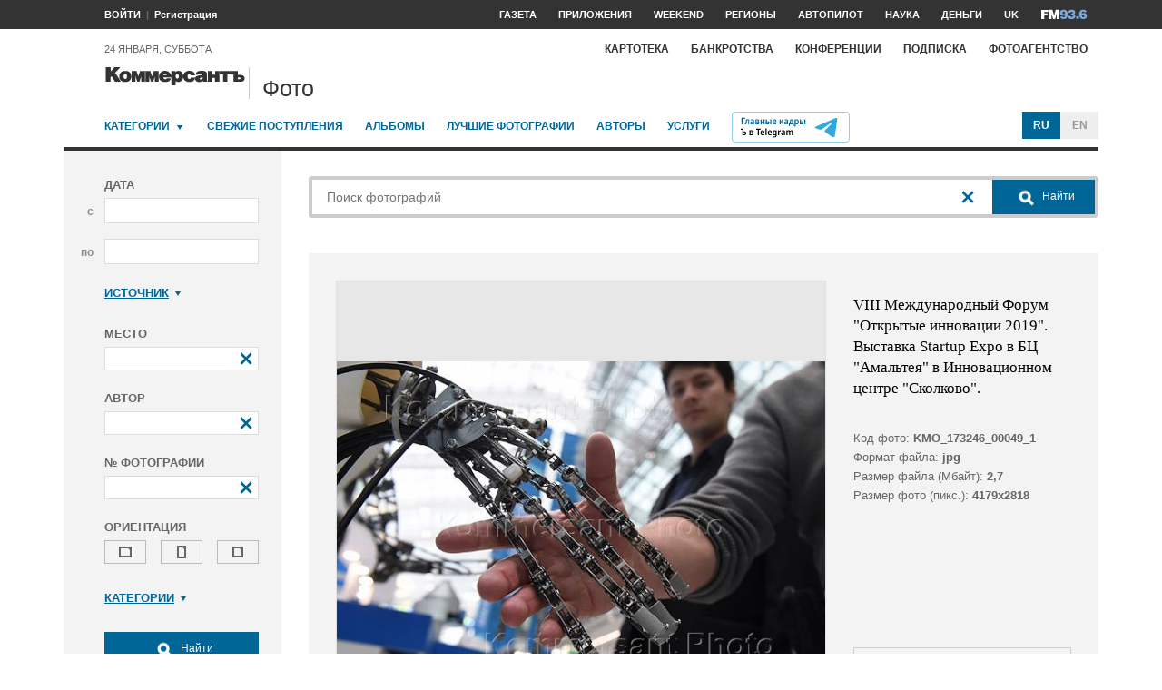

--- FILE ---
content_type: text/html; charset=utf-8
request_url: https://photo.kommersant.ru/photo/photo/181715/1384124
body_size: 33483
content:

<!DOCTYPE html>
<html class="no-js" lang="ru" >
<head><meta name='csrf-token-name' content='csrftoken'/>
<meta name='csrf-token-value' content='188dc2eef0f74b0b7141cc32a30a33ee91fc71b8fb25d22e0723c47f64bceb5ab4dbc95f7f5701a0'/>
<meta name='hmac-token-name' content='Ajax-Token'/>

<title>VIII Международный Форум 'Открытые инновации 2019'. Выставка Startup Expo в БЦ 'Амальтея' в Инновационном центре 'Сколково' – Коммерсантъ Фото</title>
<meta http-equiv="X-UA-Compatible" content="IE=edge, chrome=1" />
<meta charset="utf-8"/>
<meta name="photoagency" content="cutting" />
<meta name="viewport" content="width=1200" />
<meta name="format-detection" content="telephone=no" />
<meta name="keywords" content="Новости,Политика,Экономика,Бизнес,Финансы,Дело,Биржа,Рынок,Акции,Прогнозы,Критика,Интервью,Рейтинги,Документы,Деньги,Власть,Автопилот,Тематические страницы,Первые лица,Деловые новости,Мировая практика,Культура,Спорт,Weekend,Астрологический прогноз,Погода мира,Курсы валют ЦБ РФ" />


 <meta name="title" content="VIII Международный Форум 'Открытые инновации 2019'. Выставка Startup Expo в БЦ 'Амальтея' в Инновационном центре 'Сколково'" />
    <meta name="description" content="VIII Международный Форум 'Открытые инновации 2019'. Выставка Startup Expo в БЦ 'Амальтея' в Инновационном центре 'Сколково'. Жанровая фотография" />
    <meta property="og:url" content="https://photo.kommersant.ru/photo/photo/181715/1384124" />
    <meta property="og:type" content="article" />
    <meta property="og:title" content="VIII Международный Форум 'Открытые инновации 2019'. Выставка Startup Expo в БЦ 'Амальтея' в Инновационном центре 'Сколково'" />
    <meta property="og:description" content="Подробнее на сайте" />
    <meta property="og:image" content="https://iv.kommersant.ru/relay/relayimage/1384124tyucolon20191024195700/1200" />
    <meta property="og:image:width" content="1200" />
    <meta property="og:image:height" content="1200" />
    <meta name="twitter:card" content="summary_large_image" />
    <meta name="twitter:site" content="@kommersant" />
    <meta name="twitter:title" content="VIII Международный Форум 'Открытые инновации 2019'. Выставка Startup Expo в БЦ 'Амальтея' в Инновационном центре 'Сколково'" />
    <meta name="twitter:description" content="Подробнее на сайте" />
    <meta name="twitter:image" content="https://iv.kommersant.ru/relay/relayimage/1384124tyucolon20191024195700/1200" />
    <link rel="image_src" href="https://iv.kommersant.ru/relay/relayimage/1384124tyucolon20191024195700/1200" />
    <meta name="robots" content="max-snippet:-1, max-image-preview:large" />
    <link rel="canonical" href="https://photo.kommersant.ru/photo/photo/181715/1384124" />
    <script charset="utf-8" src="/6352675f8973c84c70adfe3c.js?1760961308218"></script>
<script type="application/ld+json">
[{
   "@context": "https://schema.org",
   "@type": "BreadcrumbList",
   "itemListElement": [{
      "@type": "ListItem",
      "position": 1,
      "name": "Коммерсантъ Фото",
      "item": "https://photo.kommersant.ru/"
   },
   {
      "@type": "ListItem",
      "position":2,
      "name": "Экономика и бизнес",
      "item": "https://photo.kommersant.ru/photo/photo_search?categories=27"
   },
   {
      "@type": "ListItem",
      "position":3,
      "name": "VIII Международный Форум 'Открытые инновации 2019'. Выставка Startup Expo в БЦ 'Амальтея' в Инновационном центре 'Сколково'",
      "item": "https://photo.kommersant.ru/photo/category_in/181715?id2=27"
   },
   {
      "@type": "ListItem",
      "position": 4,
      "name": "VIII Международный Форум 'Открытые инновации 2019'. Выставка Startup Expo в БЦ 'Амальтея' в Инновационном центре 'Сколково'",
      "item": "https://photo.kommersant.ru/photo/photo/181715/1384124"
   }]
},
{
   "@context": "https://schema.org/",
   "@type": "ImageObject",
   "contentUrl": "https://photo.kommersant.ru/photo/photo/181715/1384124",
   "caption": "VIII Международный Форум 'Открытые инновации 2019'. Выставка Startup Expo в БЦ 'Амальтея' в Инновационном центре 'Сколково'. Жанровая фотография",
   "license": "https://photo.kommersant.ru/photo/user_agreement",
   "acquireLicensePage": "https://photo.kommersant.ru/photo/photo/181715/1384124",
   "copyrightHolder": {
      "@type": "Thing",
      "name": "Коммерсантъ Фото"
   },
   "author": "Анатолий Жданов",
   "datePublished": "2019-10-24",
   "contentLocation": {
      "@type": "Place",
      "name": "Москва"
   }
},
{
   "@context": "https://schema.org/",
   "@type": "Product",
   "brand": {
      "@type": "Brand",
      "name": "Коммерсантъ Фото"
   },
   "name": "VIII Международный Форум 'Открытые инновации 2019'. Выставка Startup Expo в БЦ 'Амальтея' в Инновационном центре 'Сколково'",
   "image": "https://photo.kommersant.ru/photo/photo/181715/1384124",
   "description": "VIII Международный Форум 'Открытые инновации 2019'. Выставка Startup Expo в БЦ 'Амальтея' в Инновационном центре 'Сколково'. Жанровая фотография",
   "mpn": "KMO_173246_00049_1",
   "offers":{
     "@type": "Offer",
     "priceCurrency": "RUB",
     "price": "300"
   }
},
{
     "@context":"https://schema.org",
     "@type":"ItemList",
     "itemListElement":[
        
                {
                     "@type":"ListItem",
                     "position":1,
                     "name" : "VIII Международный Форум 'Открытые инновации 2019'. Выставка Startup Expo в БЦ 'Амальтея' в Инновационном центре 'Сколково'. Жанровая фотография",
                     "url":"https://photo.kommersant.ru/photo/photo/181715/1383906"
                 },
        
                {
                     "@type":"ListItem",
                     "position":2,
                     "name" : "VIII Международный Форум 'Открытые инновации 2019'. Выставка Startup Expo в БЦ 'Амальтея' в Инновационном центре 'Сколково'. Жанровая фотография",
                     "url":"https://photo.kommersant.ru/photo/photo/181715/1384056"
                 },
        
                {
                     "@type":"ListItem",
                     "position":3,
                     "name" : "VIII Международный Форум 'Открытые инновации 2019'. Выставка Startup Expo в БЦ 'Амальтея' в Инновационном центре 'Сколково'. Жанровая фотография",
                     "url":"https://photo.kommersant.ru/photo/photo/181715/1384057"
                 },
        
                {
                     "@type":"ListItem",
                     "position":4,
                     "name" : "VIII Международный Форум 'Открытые инновации 2019'. Выставка Startup Expo в БЦ 'Амальтея' в Инновационном центре 'Сколково'. Жанровая фотография",
                     "url":"https://photo.kommersant.ru/photo/photo/181715/1384064"
                 },
        
                {
                     "@type":"ListItem",
                     "position":5,
                     "name" : "VIII Международный Форум 'Открытые инновации 2019'. Выставка Startup Expo в БЦ 'Амальтея' в Инновационном центре 'Сколково'. Жанровая фотография",
                     "url":"https://photo.kommersant.ru/photo/photo/181715/1384060"
                 },
        
                {
                     "@type":"ListItem",
                     "position":6,
                     "name" : "VIII Международный Форум 'Открытые инновации 2019'. Выставка Startup Expo в БЦ 'Амальтея' в Инновационном центре 'Сколково'. Жанровая фотография",
                     "url":"https://photo.kommersant.ru/photo/photo/181715/1384058"
                 },
        
                {
                     "@type":"ListItem",
                     "position":7,
                     "name" : "VIII Международный Форум 'Открытые инновации 2019'. Выставка Startup Expo в БЦ 'Амальтея' в Инновационном центре 'Сколково'. Жанровая фотография",
                     "url":"https://photo.kommersant.ru/photo/photo/181715/1384061"
                 },
        
                {
                     "@type":"ListItem",
                     "position":8,
                     "name" : "VIII Международный Форум 'Открытые инновации 2019'. Выставка Startup Expo в БЦ 'Амальтея' в Инновационном центре 'Сколково'. Жанровая фотография",
                     "url":"https://photo.kommersant.ru/photo/photo/181715/1384100"
                 },
        
                {
                     "@type":"ListItem",
                     "position":9,
                     "name" : "VIII Международный Форум 'Открытые инновации 2019'. Выставка Startup Expo в БЦ 'Амальтея' в Инновационном центре 'Сколково'. Жанровая фотография",
                     "url":"https://photo.kommersant.ru/photo/photo/181715/1384062"
                 },
        
                {
                     "@type":"ListItem",
                     "position":10,
                     "name" : "VIII Международный Форум 'Открытые инновации 2019'. Выставка Startup Expo в БЦ 'Амальтея' в Инновационном центре 'Сколково'. Жанровая фотография",
                     "url":"https://photo.kommersant.ru/photo/photo/181715/1384065"
                 },
        
                {
                     "@type":"ListItem",
                     "position":11,
                     "name" : "VIII Международный Форум 'Открытые инновации 2019'. Выставка Startup Expo в БЦ 'Амальтея' в Инновационном центре 'Сколково'. Жанровая фотография",
                     "url":"https://photo.kommersant.ru/photo/photo/181715/1384063"
                 },
        
                {
                     "@type":"ListItem",
                     "position":12,
                     "name" : "VIII Международный Форум 'Открытые инновации 2019'. Выставка Startup Expo в БЦ 'Амальтея' в Инновационном центре 'Сколково'. Жанровая фотография",
                     "url":"https://photo.kommersant.ru/photo/photo/181715/1384066"
                 },
        
                {
                     "@type":"ListItem",
                     "position":13,
                     "name" : "VIII Международный Форум 'Открытые инновации 2019'. Выставка Startup Expo в БЦ 'Амальтея' в Инновационном центре 'Сколково'. Жанровая фотография",
                     "url":"https://photo.kommersant.ru/photo/photo/181715/1384067"
                 },
        
                {
                     "@type":"ListItem",
                     "position":14,
                     "name" : "VIII Международный Форум 'Открытые инновации 2019'. Выставка Startup Expo в БЦ 'Амальтея' в Инновационном центре 'Сколково'. Жанровая фотография",
                     "url":"https://photo.kommersant.ru/photo/photo/181715/1384068"
                 },
        
                {
                     "@type":"ListItem",
                     "position":15,
                     "name" : "VIII Международный Форум 'Открытые инновации 2019'. Выставка Startup Expo в БЦ 'Амальтея' в Инновационном центре 'Сколково'. Жанровая фотография",
                     "url":"https://photo.kommersant.ru/photo/photo/181715/1384081"
                 },
        
                {
                     "@type":"ListItem",
                     "position":16,
                     "name" : "VIII Международный Форум 'Открытые инновации 2019'. Выставка Startup Expo в БЦ 'Амальтея' в Инновационном центре 'Сколково'. Жанровая фотография",
                     "url":"https://photo.kommersant.ru/photo/photo/181715/1384070"
                 },
        
                {
                     "@type":"ListItem",
                     "position":17,
                     "name" : "VIII Международный Форум 'Открытые инновации 2019'. Выставка Startup Expo в БЦ 'Амальтея' в Инновационном центре 'Сколково'. Жанровая фотография",
                     "url":"https://photo.kommersant.ru/photo/photo/181715/1384071"
                 },
        
                {
                     "@type":"ListItem",
                     "position":18,
                     "name" : "VIII Международный Форум 'Открытые инновации 2019'. Выставка Startup Expo в БЦ 'Амальтея' в Инновационном центре 'Сколково'. Жанровая фотография",
                     "url":"https://photo.kommersant.ru/photo/photo/181715/1384072"
                 },
        
                {
                     "@type":"ListItem",
                     "position":19,
                     "name" : "VIII Международный Форум 'Открытые инновации 2019'. Выставка Startup Expo в БЦ 'Амальтея' в Инновационном центре 'Сколково'. Жанровая фотография",
                     "url":"https://photo.kommersant.ru/photo/photo/181715/1384073"
                 },
        
                {
                     "@type":"ListItem",
                     "position":20,
                     "name" : "VIII Международный Форум 'Открытые инновации 2019'. Выставка Startup Expo в БЦ 'Амальтея' в Инновационном центре 'Сколково'. Жанровая фотография",
                     "url":"https://photo.kommersant.ru/photo/photo/181715/1384069"
                 },
        
                {
                     "@type":"ListItem",
                     "position":21,
                     "name" : "VIII Международный Форум 'Открытые инновации 2019'. Выставка Startup Expo в БЦ 'Амальтея' в Инновационном центре 'Сколково'. Жанровая фотография",
                     "url":"https://photo.kommersant.ru/photo/photo/181715/1384082"
                 },
        
                {
                     "@type":"ListItem",
                     "position":22,
                     "name" : "VIII Международный Форум 'Открытые инновации 2019'. Выставка Startup Expo в БЦ 'Амальтея' в Инновационном центре 'Сколково'. Жанровая фотография",
                     "url":"https://photo.kommersant.ru/photo/photo/181715/1384083"
                 },
        
                {
                     "@type":"ListItem",
                     "position":23,
                     "name" : "VIII Международный Форум 'Открытые инновации 2019'. Выставка Startup Expo в БЦ 'Амальтея' в Инновационном центре 'Сколково'. Жанровая фотография",
                     "url":"https://photo.kommersant.ru/photo/photo/181715/1384091"
                 },
        
                {
                     "@type":"ListItem",
                     "position":24,
                     "name" : "VIII Международный Форум 'Открытые инновации 2019'. Выставка Startup Expo в БЦ 'Амальтея' в Инновационном центре 'Сколково'. Жанровая фотография",
                     "url":"https://photo.kommersant.ru/photo/photo/181715/1384096"
                 },
        
                {
                     "@type":"ListItem",
                     "position":25,
                     "name" : "VIII Международный Форум 'Открытые инновации 2019'. Выставка Startup Expo в БЦ 'Амальтея' в Инновационном центре 'Сколково'. Жанровая фотография",
                     "url":"https://photo.kommersant.ru/photo/photo/181715/1384092"
                 },
        
                {
                     "@type":"ListItem",
                     "position":26,
                     "name" : "VIII Международный Форум 'Открытые инновации 2019'. Выставка Startup Expo в БЦ 'Амальтея' в Инновационном центре 'Сколково'. Жанровая фотография",
                     "url":"https://photo.kommersant.ru/photo/photo/181715/1384122"
                 },
        
                {
                     "@type":"ListItem",
                     "position":27,
                     "name" : "VIII Международный Форум 'Открытые инновации 2019'. Выставка Startup Expo в БЦ 'Амальтея' в Инновационном центре 'Сколково'. Жанровая фотография",
                     "url":"https://photo.kommersant.ru/photo/photo/181715/1384093"
                 },
        
                {
                     "@type":"ListItem",
                     "position":28,
                     "name" : "VIII Международный Форум 'Открытые инновации 2019'. Выставка Startup Expo в БЦ 'Амальтея' в Инновационном центре 'Сколково'. Жанровая фотография",
                     "url":"https://photo.kommersant.ru/photo/photo/181715/1384094"
                 },
        
                {
                     "@type":"ListItem",
                     "position":29,
                     "name" : "VIII Международный Форум 'Открытые инновации 2019'. Выставка Startup Expo в БЦ 'Амальтея' в Инновационном центре 'Сколково'. Жанровая фотография",
                     "url":"https://photo.kommersant.ru/photo/photo/181715/1384119"
                 },
        
                {
                     "@type":"ListItem",
                     "position":30,
                     "name" : "VIII Международный Форум 'Открытые инновации 2019'. Выставка Startup Expo в БЦ 'Амальтея' в Инновационном центре 'Сколково'. Жанровая фотография",
                     "url":"https://photo.kommersant.ru/photo/photo/181715/1384095"
                 },
        
                {
                     "@type":"ListItem",
                     "position":31,
                     "name" : "VIII Международный Форум 'Открытые инновации 2019'. Выставка Startup Expo в БЦ 'Амальтея' в Инновационном центре 'Сколково'. Жанровая фотография",
                     "url":"https://photo.kommersant.ru/photo/photo/181715/1384097"
                 },
        
                {
                     "@type":"ListItem",
                     "position":32,
                     "name" : "VIII Международный Форум 'Открытые инновации 2019'. Выставка Startup Expo в БЦ 'Амальтея' в Инновационном центре 'Сколково'. Жанровая фотография",
                     "url":"https://photo.kommersant.ru/photo/photo/181715/1384120"
                 },
        
                {
                     "@type":"ListItem",
                     "position":33,
                     "name" : "VIII Международный Форум 'Открытые инновации 2019'. Выставка Startup Expo в БЦ 'Амальтея' в Инновационном центре 'Сколково'. Жанровая фотография",
                     "url":"https://photo.kommersant.ru/photo/photo/181715/1384123"
                 },
        
                {
                     "@type":"ListItem",
                     "position":34,
                     "name" : "VIII Международный Форум 'Открытые инновации 2019'. Выставка Startup Expo в БЦ 'Амальтея' в Инновационном центре 'Сколково'. Жанровая фотография",
                     "url":"https://photo.kommersant.ru/photo/photo/181715/1384124"
                 },
        
                {
                     "@type":"ListItem",
                     "position":35,
                     "name" : "VIII Международный Форум 'Открытые инновации 2019'. Выставка Startup Expo в БЦ 'Амальтея' в Инновационном центре 'Сколково'. Жанровая фотография",
                     "url":"https://photo.kommersant.ru/photo/photo/181715/1384110"
                 },
        
                {
                     "@type":"ListItem",
                     "position":36,
                     "name" : "VIII Международный Форум 'Открытые инновации 2019'. Выставка Startup Expo в БЦ 'Амальтея' в Инновационном центре 'Сколково'. Жанровая фотография",
                     "url":"https://photo.kommersant.ru/photo/photo/181715/1384111"
                 },
        
                {
                     "@type":"ListItem",
                     "position":37,
                     "name" : "VIII Международный Форум 'Открытые инновации 2019'. Выставка Startup Expo в БЦ 'Амальтея' в Инновационном центре 'Сколково'. Жанровая фотография",
                     "url":"https://photo.kommersant.ru/photo/photo/181715/1384125"
                 },
        
                {
                     "@type":"ListItem",
                     "position":38,
                     "name" : "VIII Международный Форум 'Открытые инновации 2019'. Выставка Startup Expo в БЦ 'Амальтея' в Инновационном центре 'Сколково'. Жанровая фотография",
                     "url":"https://photo.kommersant.ru/photo/photo/181715/1450972"
                 },
        
                {
                     "@type":"ListItem",
                     "position":39,
                     "name" : "VIII Международный Форум 'Открытые инновации 2019'. Выставка Startup Expo в БЦ 'Амальтея' в Инновационном центре 'Сколково'. Жанровая фотография",
                     "url":"https://photo.kommersant.ru/photo/photo/181715/1384112"
                 },
        
                {
                     "@type":"ListItem",
                     "position":40,
                     "name" : "VIII Международный Форум 'Открытые инновации 2019'. Выставка Startup Expo в БЦ 'Амальтея' в Инновационном центре 'Сколково'. Жанровая фотография",
                     "url":"https://photo.kommersant.ru/photo/photo/181715/1384149"
                 },
        
                {
                     "@type":"ListItem",
                     "position":41,
                     "name" : "VIII Международный Форум 'Открытые инновации 2019'. Выставка Startup Expo в БЦ 'Амальтея' в Инновационном центре 'Сколково'. Жанровая фотография",
                     "url":"https://photo.kommersant.ru/photo/photo/181715/1384113"
                 },
        
                {
                     "@type":"ListItem",
                     "position":42,
                     "name" : "VIII Международный Форум 'Открытые инновации 2019'. Выставка Startup Expo в БЦ 'Амальтея' в Инновационном центре 'Сколково'. Жанровая фотография",
                     "url":"https://photo.kommersant.ru/photo/photo/181715/1384114"
                 },
        
                {
                     "@type":"ListItem",
                     "position":43,
                     "name" : "VIII Международный Форум 'Открытые инновации 2019'. Выставка Startup Expo в БЦ 'Амальтея' в Инновационном центре 'Сколково'. Жанровая фотография",
                     "url":"https://photo.kommersant.ru/photo/photo/181715/1384115"
                 },
        
                {
                     "@type":"ListItem",
                     "position":44,
                     "name" : "VIII Международный Форум 'Открытые инновации 2019'. Выставка Startup Expo в БЦ 'Амальтея' в Инновационном центре 'Сколково'. Жанровая фотография",
                     "url":"https://photo.kommersant.ru/photo/photo/181715/1384116"
                 },
        
                {
                     "@type":"ListItem",
                     "position":45,
                     "name" : "VIII Международный Форум 'Открытые инновации 2019'. Выставка Startup Expo в БЦ 'Амальтея' в Инновационном центре 'Сколково'. Жанровая фотография",
                     "url":"https://photo.kommersant.ru/photo/photo/181715/1384117"
                 },
        
                {
                     "@type":"ListItem",
                     "position":46,
                     "name" : "VIII Международный Форум 'Открытые инновации 2019'. Выставка Startup Expo в БЦ 'Амальтея' в Инновационном центре 'Сколково'. Жанровая фотография",
                     "url":"https://photo.kommersant.ru/photo/photo/181715/1384126"
                 },
        
                {
                     "@type":"ListItem",
                     "position":47,
                     "name" : "VIII Международный Форум 'Открытые инновации 2019'. Выставка Startup Expo в БЦ 'Амальтея' в Инновационном центре 'Сколково'. Жанровая фотография",
                     "url":"https://photo.kommersant.ru/photo/photo/181715/1384127"
                 },
        
                {
                     "@type":"ListItem",
                     "position":48,
                     "name" : "VIII Международный Форум 'Открытые инновации 2019'. Выставка Startup Expo в БЦ 'Амальтея' в Инновационном центре 'Сколково'. Жанровая фотография",
                     "url":"https://photo.kommersant.ru/photo/photo/181715/1384118"
                 },
        
                {
                     "@type":"ListItem",
                     "position":49,
                     "name" : "VIII Международный Форум 'Открытые инновации 2019'. Выставка Startup Expo в БЦ 'Амальтея' в Инновационном центре 'Сколково'. Жанровая фотография",
                     "url":"https://photo.kommersant.ru/photo/photo/181715/1384130"
                 },
        
                {
                     "@type":"ListItem",
                     "position":50,
                     "name" : "VIII Международный Форум 'Открытые инновации 2019'. Выставка Startup Expo в БЦ 'Амальтея' в Инновационном центре 'Сколково'. Жанровая фотография",
                     "url":"https://photo.kommersant.ru/photo/photo/181715/1384131"
                 },
        
                {
                     "@type":"ListItem",
                     "position":51,
                     "name" : "VIII Международный Форум 'Открытые инновации 2019'. Выставка Startup Expo в БЦ 'Амальтея' в Инновационном центре 'Сколково'. Жанровая фотография",
                     "url":"https://photo.kommersant.ru/photo/photo/181715/1384121"
                 },
        
                {
                     "@type":"ListItem",
                     "position":52,
                     "name" : "VIII Международный Форум 'Открытые инновации 2019'. Выставка Startup Expo в БЦ 'Амальтея' в Инновационном центре 'Сколково'. Жанровая фотография",
                     "url":"https://photo.kommersant.ru/photo/photo/181715/1384132"
                 },
        
                {
                     "@type":"ListItem",
                     "position":53,
                     "name" : "VIII Международный Форум 'Открытые инновации 2019'. Выставка Startup Expo в БЦ 'Амальтея' в Инновационном центре 'Сколково'. Жанровая фотография",
                     "url":"https://photo.kommersant.ru/photo/photo/181715/1384128"
                 },
        
                {
                     "@type":"ListItem",
                     "position":54,
                     "name" : "VIII Международный Форум 'Открытые инновации 2019'. Выставка Startup Expo в БЦ 'Амальтея' в Инновационном центре 'Сколково'. Жанровая фотография",
                     "url":"https://photo.kommersant.ru/photo/photo/181715/1384129"
                 },
        
                {
                     "@type":"ListItem",
                     "position":55,
                     "name" : "VIII Международный Форум 'Открытые инновации 2019'. Выставка Startup Expo в БЦ 'Амальтея' в Инновационном центре 'Сколково'. Жанровая фотография",
                     "url":"https://photo.kommersant.ru/photo/photo/181715/1384133"
                 },
        
                {
                     "@type":"ListItem",
                     "position":56,
                     "name" : "VIII Международный Форум 'Открытые инновации 2019'. Выставка Startup Expo в БЦ 'Амальтея' в Инновационном центре 'Сколково'. Жанровая фотография",
                     "url":"https://photo.kommersant.ru/photo/photo/181715/1384134"
                 },
        
                {
                     "@type":"ListItem",
                     "position":57,
                     "name" : "VIII Международный Форум 'Открытые инновации 2019'. Выставка Startup Expo в БЦ 'Амальтея' в Инновационном центре 'Сколково'. Жанровая фотография",
                     "url":"https://photo.kommersant.ru/photo/photo/181715/1384135"
                 },
        
                {
                     "@type":"ListItem",
                     "position":58,
                     "name" : "VIII Международный Форум 'Открытые инновации 2019'. Выставка Startup Expo в БЦ 'Амальтея' в Инновационном центре 'Сколково'. Жанровая фотография",
                     "url":"https://photo.kommersant.ru/photo/photo/181715/1384238"
                 },
        
                {
                     "@type":"ListItem",
                     "position":59,
                     "name" : "VIII Международный Форум 'Открытые инновации 2019'. Выставка Startup Expo в БЦ 'Амальтея' в Инновационном центре 'Сколково'. Жанровая фотография",
                     "url":"https://photo.kommersant.ru/photo/photo/181715/1384136"
                 },
        
                {
                     "@type":"ListItem",
                     "position":60,
                     "name" : "VIII Международный Форум 'Открытые инновации 2019'. Выставка Startup Expo в БЦ 'Амальтея' в Инновационном центре 'Сколково'. Жанровая фотография",
                     "url":"https://photo.kommersant.ru/photo/photo/181715/1384137"
                 },
        
                {
                     "@type":"ListItem",
                     "position":61,
                     "name" : "VIII Международный Форум 'Открытые инновации 2019'. Выставка Startup Expo в БЦ 'Амальтея' в Инновационном центре 'Сколково'. Жанровая фотография",
                     "url":"https://photo.kommersant.ru/photo/photo/181715/1384138"
                 },
        
                {
                     "@type":"ListItem",
                     "position":62,
                     "name" : "VIII Международный Форум 'Открытые инновации 2019'. Выставка Startup Expo в БЦ 'Амальтея' в Инновационном центре 'Сколково'. Жанровая фотография",
                     "url":"https://photo.kommersant.ru/photo/photo/181715/1384139"
                 },
        
                {
                     "@type":"ListItem",
                     "position":63,
                     "name" : "VIII Международный Форум 'Открытые инновации 2019'. Выставка Startup Expo в БЦ 'Амальтея' в Инновационном центре 'Сколково'. Жанровая фотография",
                     "url":"https://photo.kommersant.ru/photo/photo/181715/1384148"
                 },
        
                {
                     "@type":"ListItem",
                     "position":64,
                     "name" : "VIII Международный Форум 'Открытые инновации 2019'. Выставка Startup Expo в БЦ 'Амальтея' в Инновационном центре 'Сколково'. Жанровая фотография",
                     "url":"https://photo.kommersant.ru/photo/photo/181715/1384140"
                 },
        
                {
                     "@type":"ListItem",
                     "position":65,
                     "name" : "VIII Международный Форум 'Открытые инновации 2019'. Выставка Startup Expo в БЦ 'Амальтея' в Инновационном центре 'Сколково'. Жанровая фотография",
                     "url":"https://photo.kommersant.ru/photo/photo/181715/1384141"
                 },
        
                {
                     "@type":"ListItem",
                     "position":66,
                     "name" : "VIII Международный Форум 'Открытые инновации 2019'. Выставка Startup Expo в БЦ 'Амальтея' в Инновационном центре 'Сколково'. Жанровая фотография",
                     "url":"https://photo.kommersant.ru/photo/photo/181715/1384142"
                 },
        
                {
                     "@type":"ListItem",
                     "position":67,
                     "name" : "VIII Международный Форум 'Открытые инновации 2019'. Выставка Startup Expo в БЦ 'Амальтея' в Инновационном центре 'Сколково'. Жанровая фотография",
                     "url":"https://photo.kommersant.ru/photo/photo/181715/1384143"
                 },
        
                {
                     "@type":"ListItem",
                     "position":68,
                     "name" : "VIII Международный Форум 'Открытые инновации 2019'. Выставка Startup Expo в БЦ 'Амальтея' в Инновационном центре 'Сколково'. Жанровая фотография",
                     "url":"https://photo.kommersant.ru/photo/photo/181715/1384146"
                 },
        
                {
                     "@type":"ListItem",
                     "position":69,
                     "name" : "VIII Международный Форум 'Открытые инновации 2019'. Выставка Startup Expo в БЦ 'Амальтея' в Инновационном центре 'Сколково'. Жанровая фотография",
                     "url":"https://photo.kommersant.ru/photo/photo/181715/1384144"
                 },
        
                {
                     "@type":"ListItem",
                     "position":70,
                     "name" : "VIII Международный Форум 'Открытые инновации 2019'. Выставка Startup Expo в БЦ 'Амальтея' в Инновационном центре 'Сколково'. Жанровая фотография",
                     "url":"https://photo.kommersant.ru/photo/photo/181715/1384145"
                 },
        
                {
                     "@type":"ListItem",
                     "position":71,
                     "name" : "VIII Международный Форум 'Открытые инновации 2019'. Выставка Startup Expo в БЦ 'Амальтея' в Инновационном центре 'Сколково'. Жанровая фотография",
                     "url":"https://photo.kommersant.ru/photo/photo/181715/1384205"
                 },
        
                {
                     "@type":"ListItem",
                     "position":72,
                     "name" : "VIII Международный Форум 'Открытые инновации 2019'. Выставка Startup Expo в БЦ 'Амальтея' в Инновационном центре 'Сколково'. Жанровая фотография",
                     "url":"https://photo.kommersant.ru/photo/photo/181715/1384206"
                 },
        
                {
                     "@type":"ListItem",
                     "position":73,
                     "name" : "VIII Международный Форум 'Открытые инновации 2019'. Выставка Startup Expo в БЦ 'Амальтея' в Инновационном центре 'Сколково'. Жанровая фотография",
                     "url":"https://photo.kommersant.ru/photo/photo/181715/1384211"
                 },
        
                {
                     "@type":"ListItem",
                     "position":74,
                     "name" : "VIII Международный Форум 'Открытые инновации 2019'. Выставка Startup Expo в БЦ 'Амальтея' в Инновационном центре 'Сколково'. Жанровая фотография",
                     "url":"https://photo.kommersant.ru/photo/photo/181715/1384147"
                 },
        
                {
                     "@type":"ListItem",
                     "position":75,
                     "name" : "VIII Международный Форум 'Открытые инновации 2019'. Выставка Startup Expo в БЦ 'Амальтея' в Инновационном центре 'Сколково'. Жанровая фотография",
                     "url":"https://photo.kommersant.ru/photo/photo/181715/1384158"
                 },
        
                {
                     "@type":"ListItem",
                     "position":76,
                     "name" : "VIII Международный Форум 'Открытые инновации 2019'. Выставка Startup Expo в БЦ 'Амальтея' в Инновационном центре 'Сколково'. Жанровая фотография",
                     "url":"https://photo.kommersant.ru/photo/photo/181715/1384157"
                 },
        
                {
                     "@type":"ListItem",
                     "position":77,
                     "name" : "VIII Международный Форум 'Открытые инновации 2019'. Выставка Startup Expo в БЦ 'Амальтея' в Инновационном центре 'Сколково'. Жанровая фотография",
                     "url":"https://photo.kommersant.ru/photo/photo/181715/1384159"
                 },
        
                {
                     "@type":"ListItem",
                     "position":78,
                     "name" : "VIII Международный Форум 'Открытые инновации 2019'. Выставка Startup Expo в БЦ 'Амальтея' в Инновационном центре 'Сколково'. Жанровая фотография",
                     "url":"https://photo.kommersant.ru/photo/photo/181715/1384160"
                 },
        
                {
                     "@type":"ListItem",
                     "position":79,
                     "name" : "VIII Международный Форум 'Открытые инновации 2019'. Выставка Startup Expo в БЦ 'Амальтея' в Инновационном центре 'Сколково'. Жанровая фотография",
                     "url":"https://photo.kommersant.ru/photo/photo/181715/1384161"
                 },
        
                {
                     "@type":"ListItem",
                     "position":80,
                     "name" : "VIII Международный Форум 'Открытые инновации 2019'. Выставка Startup Expo в БЦ 'Амальтея' в Инновационном центре 'Сколково'. Жанровая фотография",
                     "url":"https://photo.kommersant.ru/photo/photo/181715/1384162"
                 },
        
                {
                     "@type":"ListItem",
                     "position":81,
                     "name" : "VIII Международный Форум 'Открытые инновации 2019'. Выставка Startup Expo в БЦ 'Амальтея' в Инновационном центре 'Сколково'. Жанровая фотография",
                     "url":"https://photo.kommersant.ru/photo/photo/181715/1384163"
                 },
        
                {
                     "@type":"ListItem",
                     "position":82,
                     "name" : "VIII Международный Форум 'Открытые инновации 2019'. Выставка Startup Expo в БЦ 'Амальтея' в Инновационном центре 'Сколково'. Жанровая фотография",
                     "url":"https://photo.kommersant.ru/photo/photo/181715/1384233"
                 },
        
                {
                     "@type":"ListItem",
                     "position":83,
                     "name" : "VIII Международный Форум 'Открытые инновации 2019'. Выставка Startup Expo в БЦ 'Амальтея' в Инновационном центре 'Сколково'. Жанровая фотография",
                     "url":"https://photo.kommersant.ru/photo/photo/181715/1384235"
                 },
        
                {
                     "@type":"ListItem",
                     "position":84,
                     "name" : "VIII Международный Форум 'Открытые инновации 2019'. Выставка Startup Expo в БЦ 'Амальтея' в Инновационном центре 'Сколково'. Жанровая фотография",
                     "url":"https://photo.kommersant.ru/photo/photo/181715/1384234"
                 },
        
                {
                     "@type":"ListItem",
                     "position":85,
                     "name" : "VIII Международный Форум 'Открытые инновации 2019'. Выставка Startup Expo в БЦ 'Амальтея' в Инновационном центре 'Сколково'. Жанровая фотография",
                     "url":"https://photo.kommersant.ru/photo/photo/181715/1384222"
                 },
        
                {
                     "@type":"ListItem",
                     "position":86,
                     "name" : "VIII Международный Форум 'Открытые инновации 2019'. Выставка Startup Expo в БЦ 'Амальтея' в Инновационном центре 'Сколково'. Жанровая фотография",
                     "url":"https://photo.kommersant.ru/photo/photo/181715/1384199"
                 },
        
                {
                     "@type":"ListItem",
                     "position":87,
                     "name" : "VIII Международный Форум 'Открытые инновации 2019'. Выставка Startup Expo в БЦ 'Амальтея' в Инновационном центре 'Сколково'. Жанровая фотография",
                     "url":"https://photo.kommersant.ru/photo/photo/181715/1384171"
                 },
        
                {
                     "@type":"ListItem",
                     "position":88,
                     "name" : "VIII Международный Форум 'Открытые инновации 2019'. Выставка Startup Expo в БЦ 'Амальтея' в Инновационном центре 'Сколково'. Жанровая фотография",
                     "url":"https://photo.kommersant.ru/photo/photo/181715/1384223"
                 },
        
                {
                     "@type":"ListItem",
                     "position":89,
                     "name" : "VIII Международный Форум 'Открытые инновации 2019'. Выставка Startup Expo в БЦ 'Амальтея' в Инновационном центре 'Сколково'. Жанровая фотография",
                     "url":"https://photo.kommersant.ru/photo/photo/181715/1384172"
                 },
        
                {
                     "@type":"ListItem",
                     "position":90,
                     "name" : "VIII Международный Форум 'Открытые инновации 2019'. Выставка Startup Expo в БЦ 'Амальтея' в Инновационном центре 'Сколково'. Жанровая фотография",
                     "url":"https://photo.kommersant.ru/photo/photo/181715/1384200"
                 },
        
                {
                     "@type":"ListItem",
                     "position":91,
                     "name" : "VIII Международный Форум 'Открытые инновации 2019'. Выставка Startup Expo в БЦ 'Амальтея' в Инновационном центре 'Сколково'. Жанровая фотография",
                     "url":"https://photo.kommersant.ru/photo/photo/181715/1384201"
                 },
        
                {
                     "@type":"ListItem",
                     "position":92,
                     "name" : "VIII Международный Форум 'Открытые инновации 2019'. Выставка Startup Expo в БЦ 'Амальтея' в Инновационном центре 'Сколково'. Жанровая фотография",
                     "url":"https://photo.kommersant.ru/photo/photo/181715/1384202"
                 },
        
                {
                     "@type":"ListItem",
                     "position":93,
                     "name" : "VIII Международный Форум 'Открытые инновации 2019'. Выставка Startup Expo в БЦ 'Амальтея' в Инновационном центре 'Сколково'. Жанровая фотография",
                     "url":"https://photo.kommersant.ru/photo/photo/181715/1384203"
                 },
        
                {
                     "@type":"ListItem",
                     "position":94,
                     "name" : "VIII Международный Форум 'Открытые инновации 2019'. Выставка Startup Expo в БЦ 'Амальтея' в Инновационном центре 'Сколково'. Жанровая фотография",
                     "url":"https://photo.kommersant.ru/photo/photo/181715/1384224"
                 },
        
                {
                     "@type":"ListItem",
                     "position":95,
                     "name" : "VIII Международный Форум 'Открытые инновации 2019'. Выставка Startup Expo в БЦ 'Амальтея' в Инновационном центре 'Сколково'. Жанровая фотография",
                     "url":"https://photo.kommersant.ru/photo/photo/181715/1384204"
                 },
        
                {
                     "@type":"ListItem",
                     "position":96,
                     "name" : "VIII Международный Форум 'Открытые инновации 2019'. Выставка Startup Expo в БЦ 'Амальтея' в Инновационном центре 'Сколково'. Жанровая фотография",
                     "url":"https://photo.kommersant.ru/photo/photo/181715/1384225"
                 },
        
                {
                     "@type":"ListItem",
                     "position":97,
                     "name" : "VIII Международный Форум 'Открытые инновации 2019'. Выставка Startup Expo в БЦ 'Амальтея' в Инновационном центре 'Сколково'. Жанровая фотография",
                     "url":"https://photo.kommersant.ru/photo/photo/181715/1384226"
                 },
        
                {
                     "@type":"ListItem",
                     "position":98,
                     "name" : "VIII Международный Форум 'Открытые инновации 2019'. Выставка Startup Expo в БЦ 'Амальтея' в Инновационном центре 'Сколково'. Жанровая фотография",
                     "url":"https://photo.kommersant.ru/photo/photo/181715/1384227"
                 },
        
                {
                     "@type":"ListItem",
                     "position":99,
                     "name" : "VIII Международный Форум 'Открытые инновации 2019'. Выставка Startup Expo в БЦ 'Амальтея' в Инновационном центре 'Сколково'. Жанровая фотография",
                     "url":"https://photo.kommersant.ru/photo/photo/181715/1384173"
                 },
        
                {
                     "@type":"ListItem",
                     "position":100,
                     "name" : "VIII Международный Форум 'Открытые инновации 2019'. Выставка Startup Expo в БЦ 'Амальтея' в Инновационном центре 'Сколково'. Жанровая фотография",
                     "url":"https://photo.kommersant.ru/photo/photo/181715/1384248"
                 },
        
                {
                     "@type":"ListItem",
                     "position":101,
                     "name" : "VIII Международный Форум 'Открытые инновации 2019'. Выставка Startup Expo в БЦ 'Амальтея' в Инновационном центре 'Сколково'. Жанровая фотография",
                     "url":"https://photo.kommersant.ru/photo/photo/181715/1384228"
                 },
        
                {
                     "@type":"ListItem",
                     "position":102,
                     "name" : "VIII Международный Форум 'Открытые инновации 2019'. Выставка Startup Expo в БЦ 'Амальтея' в Инновационном центре 'Сколково'. Жанровая фотография",
                     "url":"https://photo.kommersant.ru/photo/photo/181715/1384229"
                 },
        
                {
                     "@type":"ListItem",
                     "position":103,
                     "name" : "VIII Международный Форум 'Открытые инновации 2019'. Выставка Startup Expo в БЦ 'Амальтея' в Инновационном центре 'Сколково'. Жанровая фотография",
                     "url":"https://photo.kommersant.ru/photo/photo/181715/1384230"
                 },
        
                {
                     "@type":"ListItem",
                     "position":104,
                     "name" : "VIII Международный Форум 'Открытые инновации 2019'. Выставка Startup Expo в БЦ 'Амальтея' в Инновационном центре 'Сколково'. Жанровая фотография",
                     "url":"https://photo.kommersant.ru/photo/photo/181715/1384231"
                 },
        
                {
                     "@type":"ListItem",
                     "position":105,
                     "name" : "VIII Международный Форум 'Открытые инновации 2019'. Выставка Startup Expo в БЦ 'Амальтея' в Инновационном центре 'Сколково'. Жанровая фотография",
                     "url":"https://photo.kommersant.ru/photo/photo/181715/1384232"
                 },
        
                {
                     "@type":"ListItem",
                     "position":106,
                     "name" : "VIII Международный Форум 'Открытые инновации 2019'. Выставка Startup Expo в БЦ 'Амальтея' в Инновационном центре 'Сколково'. Жанровая фотография",
                     "url":"https://photo.kommersant.ru/photo/photo/181715/1384176"
                 },
        
                {
                     "@type":"ListItem",
                     "position":107,
                     "name" : "VIII Международный Форум 'Открытые инновации 2019'. Выставка Startup Expo в БЦ 'Амальтея' в Инновационном центре 'Сколково'. Жанровая фотография",
                     "url":"https://photo.kommersant.ru/photo/photo/181715/1384177"
                 },
        
                {
                     "@type":"ListItem",
                     "position":108,
                     "name" : "VIII Международный Форум 'Открытые инновации 2019'. Выставка Startup Expo в БЦ 'Амальтея' в Инновационном центре 'Сколково'. Жанровая фотография",
                     "url":"https://photo.kommersant.ru/photo/photo/181715/1384178"
                 },
        
                {
                     "@type":"ListItem",
                     "position":109,
                     "name" : "VIII Международный Форум 'Открытые инновации 2019'. Выставка Startup Expo в БЦ 'Амальтея' в Инновационном центре 'Сколково'. Жанровая фотография",
                     "url":"https://photo.kommersant.ru/photo/photo/181715/1384179"
                 },
        
                {
                     "@type":"ListItem",
                     "position":110,
                     "name" : "VIII Международный Форум 'Открытые инновации 2019'. Выставка Startup Expo в БЦ 'Амальтея' в Инновационном центре 'Сколково'. Жанровая фотография",
                     "url":"https://photo.kommersant.ru/photo/photo/181715/1384180"
                 },
        
                {
                     "@type":"ListItem",
                     "position":111,
                     "name" : "VIII Международный Форум 'Открытые инновации 2019'. Выставка Startup Expo в БЦ 'Амальтея' в Инновационном центре 'Сколково'. Жанровая фотография",
                     "url":"https://photo.kommersant.ru/photo/photo/181715/1384181"
                 },
        
                {
                     "@type":"ListItem",
                     "position":112,
                     "name" : "VIII Международный Форум 'Открытые инновации 2019'. Выставка Startup Expo в БЦ 'Амальтея' в Инновационном центре 'Сколково'. Жанровая фотография",
                     "url":"https://photo.kommersant.ru/photo/photo/181715/1384182"
                 },
        
                {
                     "@type":"ListItem",
                     "position":113,
                     "name" : "VIII Международный Форум 'Открытые инновации 2019'. Выставка Startup Expo в БЦ 'Амальтея' в Инновационном центре 'Сколково'. Жанровая фотография",
                     "url":"https://photo.kommersant.ru/photo/photo/181715/1384183"
                 },
        
                {
                     "@type":"ListItem",
                     "position":114,
                     "name" : "VIII Международный Форум 'Открытые инновации 2019'. Выставка Startup Expo в БЦ 'Амальтея' в Инновационном центре 'Сколково'. Жанровая фотография",
                     "url":"https://photo.kommersant.ru/photo/photo/181715/1384184"
                 },
        
                {
                     "@type":"ListItem",
                     "position":115,
                     "name" : "VIII Международный Форум 'Открытые инновации 2019'. Выставка Startup Expo в БЦ 'Амальтея' в Инновационном центре 'Сколково'. Жанровая фотография",
                     "url":"https://photo.kommersant.ru/photo/photo/181715/1384185"
                 },
        
                {
                     "@type":"ListItem",
                     "position":116,
                     "name" : "VIII Международный Форум 'Открытые инновации 2019'. Выставка Startup Expo в БЦ 'Амальтея' в Инновационном центре 'Сколково'. Жанровая фотография",
                     "url":"https://photo.kommersant.ru/photo/photo/181715/1384186"
                 },
        
                {
                     "@type":"ListItem",
                     "position":117,
                     "name" : "VIII Международный Форум 'Открытые инновации 2019'. Выставка Startup Expo в БЦ 'Амальтея' в Инновационном центре 'Сколково'. Жанровая фотография",
                     "url":"https://photo.kommersant.ru/photo/photo/181715/1384187"
                 },
        
                {
                     "@type":"ListItem",
                     "position":118,
                     "name" : "VIII Международный Форум 'Открытые инновации 2019'. Выставка Startup Expo в БЦ 'Амальтея' в Инновационном центре 'Сколково'. Жанровая фотография",
                     "url":"https://photo.kommersant.ru/photo/photo/181715/1384188"
                 },
        
                {
                     "@type":"ListItem",
                     "position":119,
                     "name" : "VIII Международный Форум 'Открытые инновации 2019'. Выставка Startup Expo в БЦ 'Амальтея' в Инновационном центре 'Сколково'. Жанровая фотография",
                     "url":"https://photo.kommersant.ru/photo/photo/181715/1384189"
                 },
        
                {
                     "@type":"ListItem",
                     "position":120,
                     "name" : "VIII Международный Форум 'Открытые инновации 2019'. Выставка Startup Expo в БЦ 'Амальтея' в Инновационном центре 'Сколково'. Жанровая фотография",
                     "url":"https://photo.kommersant.ru/photo/photo/181715/1384190"
                 },
        
                {
                     "@type":"ListItem",
                     "position":121,
                     "name" : "VIII Международный Форум 'Открытые инновации 2019'. Выставка Startup Expo в БЦ 'Амальтея' в Инновационном центре 'Сколково'. Жанровая фотография",
                     "url":"https://photo.kommersant.ru/photo/photo/181715/1384191"
                 },
        
                {
                     "@type":"ListItem",
                     "position":122,
                     "name" : "VIII Международный Форум 'Открытые инновации 2019'. Выставка Startup Expo в БЦ 'Амальтея' в Инновационном центре 'Сколково'. Жанровая фотография",
                     "url":"https://photo.kommersant.ru/photo/photo/181715/1384192"
                 },
        
                {
                     "@type":"ListItem",
                     "position":123,
                     "name" : "VIII Международный Форум 'Открытые инновации 2019'. Выставка Startup Expo в БЦ 'Амальтея' в Инновационном центре 'Сколково'. Жанровая фотография",
                     "url":"https://photo.kommersant.ru/photo/photo/181715/1384193"
                 },
        
                {
                     "@type":"ListItem",
                     "position":124,
                     "name" : "VIII Международный Форум 'Открытые инновации 2019'. Выставка Startup Expo в БЦ 'Амальтея' в Инновационном центре 'Сколково'. Жанровая фотография",
                     "url":"https://photo.kommersant.ru/photo/photo/181715/1384249"
                 },
        
                {
                     "@type":"ListItem",
                     "position":125,
                     "name" : "VIII Международный Форум 'Открытые инновации 2019'. Выставка Startup Expo в БЦ 'Амальтея' в Инновационном центре 'Сколково'. Жанровая фотография",
                     "url":"https://photo.kommersant.ru/photo/photo/181715/1384221"
                 },
        
                {
                     "@type":"ListItem",
                     "position":126,
                     "name" : "VIII Международный Форум 'Открытые инновации 2019'. Выставка Startup Expo в БЦ 'Амальтея' в Инновационном центре 'Сколково'. Жанровая фотография",
                     "url":"https://photo.kommersant.ru/photo/photo/181715/1384212"
                 },
        
                {
                     "@type":"ListItem",
                     "position":127,
                     "name" : "VIII Международный Форум 'Открытые инновации 2019'. Выставка Startup Expo в БЦ 'Амальтея' в Инновационном центре 'Сколково'. Жанровая фотография",
                     "url":"https://photo.kommersant.ru/photo/photo/181715/1384213"
                 },
        
                {
                     "@type":"ListItem",
                     "position":128,
                     "name" : "VIII Международный Форум 'Открытые инновации 2019'. Выставка Startup Expo в БЦ 'Амальтея' в Инновационном центре 'Сколково'. Жанровая фотография",
                     "url":"https://photo.kommersant.ru/photo/photo/181715/1384174"
                 },
        
                {
                     "@type":"ListItem",
                     "position":129,
                     "name" : "VIII Международный Форум 'Открытые инновации 2019'. Выставка Startup Expo в БЦ 'Амальтея' в Инновационном центре 'Сколково'. Жанровая фотография",
                     "url":"https://photo.kommersant.ru/photo/photo/181715/1384214"
                 },
        
                {
                     "@type":"ListItem",
                     "position":130,
                     "name" : "VIII Международный Форум 'Открытые инновации 2019'. Выставка Startup Expo в БЦ 'Амальтея' в Инновационном центре 'Сколково'. Жанровая фотография",
                     "url":"https://photo.kommersant.ru/photo/photo/181715/1384195"
                 },
        
                {
                     "@type":"ListItem",
                     "position":131,
                     "name" : "VIII Международный Форум 'Открытые инновации 2019'. Выставка Startup Expo в БЦ 'Амальтея' в Инновационном центре 'Сколково'. Жанровая фотография",
                     "url":"https://photo.kommersant.ru/photo/photo/181715/1384175"
                 },
        
                {
                     "@type":"ListItem",
                     "position":132,
                     "name" : "VIII Международный Форум 'Открытые инновации 2019'. Выставка Startup Expo в БЦ 'Амальтея' в Инновационном центре 'Сколково'. Жанровая фотография",
                     "url":"https://photo.kommersant.ru/photo/photo/181715/1384196"
                 },
        
                {
                     "@type":"ListItem",
                     "position":133,
                     "name" : "VIII Международный Форум 'Открытые инновации 2019'. Выставка Startup Expo в БЦ 'Амальтея' в Инновационном центре 'Сколково'. Жанровая фотография",
                     "url":"https://photo.kommersant.ru/photo/photo/181715/1384215"
                 },
        
                {
                     "@type":"ListItem",
                     "position":134,
                     "name" : "VIII Международный Форум 'Открытые инновации 2019'. Выставка Startup Expo в БЦ 'Амальтея' в Инновационном центре 'Сколково'. Жанровая фотография",
                     "url":"https://photo.kommersant.ru/photo/photo/181715/1384207"
                 },
        
                {
                     "@type":"ListItem",
                     "position":135,
                     "name" : "VIII Международный Форум 'Открытые инновации 2019'. Выставка Startup Expo в БЦ 'Амальтея' в Инновационном центре 'Сколково'. Жанровая фотография",
                     "url":"https://photo.kommersant.ru/photo/photo/181715/1384208"
                 },
        
                {
                     "@type":"ListItem",
                     "position":136,
                     "name" : "VIII Международный Форум 'Открытые инновации 2019'. Выставка Startup Expo в БЦ 'Амальтея' в Инновационном центре 'Сколково'. Жанровая фотография",
                     "url":"https://photo.kommersant.ru/photo/photo/181715/1384209"
                 },
        
                {
                     "@type":"ListItem",
                     "position":137,
                     "name" : "VIII Международный Форум 'Открытые инновации 2019'. Выставка Startup Expo в БЦ 'Амальтея' в Инновационном центре 'Сколково'. Жанровая фотография",
                     "url":"https://photo.kommersant.ru/photo/photo/181715/1384210"
                 },
        
                {
                     "@type":"ListItem",
                     "position":138,
                     "name" : "VIII Международный Форум 'Открытые инновации 2019'. Выставка Startup Expo в БЦ 'Амальтея' в Инновационном центре 'Сколково'. Жанровая фотография",
                     "url":"https://photo.kommersant.ru/photo/photo/181715/1455060"
                 },
        
                {
                     "@type":"ListItem",
                     "position":139,
                     "name" : "VIII Международный Форум 'Открытые инновации 2019'. Выставка Startup Expo в БЦ 'Амальтея' в Инновационном центре 'Сколково'. Жанровая фотография",
                     "url":"https://photo.kommersant.ru/photo/photo/181715/1791462"
                 }
         ]   
         }]
</script>
     


    
<meta property="og:site_name" content="Коммерсантъ Фото"/>
<link rel="stylesheet" href="https://iv.kommersant.ru/PhotoSite/ContentFlex/css/datepicker.css?2108101840319231" charset="utf-8" />
<link rel="stylesheet" href="https://iv.kommersant.ru/PhotoSite/ContentFlex/css/ps.css?2108101840555159" charset="utf-8" />


<link rel="apple-touch-icon" sizes="57x57" href="https://iv.kommersant.ru/PhotoSite/ContentFlex/images/favicons/apple-touch-icon-57x57.png">
<link rel="apple-touch-icon" sizes="60x60" href="https://iv.kommersant.ru/PhotoSite/ContentFlex/images/favicons/apple-touch-icon-60x60.png">
<link rel="apple-touch-icon" sizes="72x72" href="https://iv.kommersant.ru/PhotoSite/ContentFlex/images/favicons/apple-touch-icon-72x72.png">
<link rel="apple-touch-icon" sizes="76x76" href="https://iv.kommersant.ru/PhotoSite/ContentFlex/images/favicons/apple-touch-icon-76x76.png">
<link rel="apple-touch-icon" sizes="114x114" href="https://iv.kommersant.ru/PhotoSite/ContentFlex/images/favicons/apple-touch-icon-114x114.png">
<link rel="apple-touch-icon" sizes="120x120" href="https://iv.kommersant.ru/PhotoSite/ContentFlex/images/favicons/apple-touch-icon-120x120.png">
<link rel="apple-touch-icon" sizes="144x144" href="https://iv.kommersant.ru/PhotoSite/ContentFlex/images/favicons/apple-touch-icon-144x144.png">
<link rel="apple-touch-icon" sizes="152x152" href="https://iv.kommersant.ru/PhotoSite/ContentFlex/images/favicons/apple-touch-icon-152x152.png">
<link rel="apple-touch-icon" sizes="180x180" href="https://iv.kommersant.ru/PhotoSite/ContentFlex/images/favicons/apple-touch-icon-180x180.png">
<link rel="icon" type="image/png" href="https://iv.kommersant.ru/PhotoSite/ContentFlex/images/favicons/favicon-32x32.png" sizes="32x32">
<link rel="icon" type="image/png" href="https://iv.kommersant.ru/PhotoSite/ContentFlex/images/favicons/android-chrome-192x192.png" sizes="192x192">
<link rel="icon" type="image/png" href="https://iv.kommersant.ru/PhotoSite/ContentFlex/images/favicons/favicon-16x16.png" sizes="16x16">
<link rel="mask-icon" href="https://iv.kommersant.ru/PhotoSite/ContentFlex/images/favicons/safari-pinned-tab.svg" color="#5bbad5">
<meta name="msapplication-TileColor" content="#2d89ef">
<meta name="msapplication-TileImage" content="https://iv.kommersant.ru/PhotoSite/ContentFlex/images/favicons/mstile-144x144.png">
<meta name="theme-color" content="#ffffff">
<link rel="stylesheet" href="https://iv.kommersant.ru/PhotoSite/ContentFlex/css/kommersant.css?2108101840555159" charset="utf-8" />

	

<!--[if lt IE 10]>
<script src="https://iv.kommersant.ru/PhotoSite/ContentFlex/js/html5.js?1911131802046743"></script>
<![endif]-->
<script src="https://iv.kommersant.ru/PhotoSite/ContentFlex/js/jquery.js?2104061633314385"></script>
<script src="https://iv.kommersant.ru/PhotoSite/ContentFlex/js/jquery.slider.js?2106241358217563"></script>
<script src="https://iv.kommersant.ru/PhotoSite/ContentFlex/js/thirdparty.js?2106071541248751"></script>
<script src="https://iv.kommersant.ru/PhotoSite/ContentFlex/js/kommersant.js?2209131847442761"></script>
<script>
	kommersant.antiCache.cssComments = 'https://iv.kommersant.ru/PhotoSite/ContentFlex/css/comments.css?2108101840319201';
	kommersant.antiCache.cssGallery = 'https://iv.kommersant.ru/PhotoSite/ContentFlex/css/gallery.css?2108101840555159';
	kommersant.antiCache.ajaxCommentsTemplates = '/PhotoSite/ContentFlex/ajax/comments/templates.html?0101010300000000';
	kommersant.antiCache.ajaxTemplates = '/PhotoSite/ContentFlex/ajax/templates.html?2108101840554535';
	kommersant.antiCache.jsComments = 'https://iv.kommersant.ru/PhotoSite/ContentFlex/js/jquery.comments.js?2106171738421149';
	kommersant.antiCache.jsMark = 'https://iv.kommersant.ru/PhotoSite/ContentFlex/js/jquery.mark.min.js?1911131802047212';
	kommersant.antiCache.jsJqueryValidate = 'https://iv.kommersant.ru/PhotoSite/ContentFlex/js/jquery.validate.min.js?1911131802047680';
	kommersant.antiCache.jsMaillist = 'https://iv.kommersant.ru/PhotoSite/ContentFlex/js/maillist.js?2106171743360216';
	kommersant.antiCache.jsFmCommon = 'https://iv.kommersant.ru/PhotoSite/ContentFlex/js/fm_common3.js?1911131802042769';
	kommersant.antiCache.jsNanoScroller = 'https://iv.kommersant.ru/PhotoSite/ContentFlex/js/jquery.nanoscroller.min.js?1911131802047524';
	kommersant.antiCache.jsScrollMagic = 'https://iv.kommersant.ru/PhotoSite/ContentFlex/js/scrollmagic/ScrollMagic.min.js?0101010300000000';
	kommersant.antiCache.jsHighmapsCisDisputed = 'https://iv.kommersant.ru/PhotoSite/ContentFlex/js/highmaps/cis-disputed.js?0101010300000000';
	kommersant.antiCache.jsCharts = 'https://iv.kommersant.ru/PhotoSite/ContentFlex/js/charts.js?2107151707352366';
	kommersant.antiCache.jsWidgets = 'https://iv.kommersant.ru/PhotoSite/ContentFlex/js/widgets.js?2107211420338457';
	kommersant.antiCache.jsHighmapsWorldDisputed = 'https://iv.kommersant.ru/PhotoSite/ContentFlex/js/highmaps/world-disputed.js?0101010300000000';
	kommersant.antiCache.viconsComments = '/PhotoSite/ContentFlex/ajax/vicons/comments.html?2108101840318902';
	kommersant.vicons.add('/PhotoSite/ContentFlex/ajax/vicons/common.html?2108101840554535', {cache: true});
</script>
<link rel="preconnect" href="https://ads.betweendigital.com" crossorigin>
<script async src="https://yastatic.net/pcode/adfox/header-bidding.js"></script>
<script src="https://iv.kommersant.ru/banners/hb2020/hb_new.js?0101010300000000"></script>
<script>window.yaContextCb = window.yaContextCb || []</script> <script src="https://yandex.ru/ads/system/context.js" async></script>
<script>
(function() {
var hm = document.createElement('script'); hm.type ='text/javascript'; hm.async = true;
hm.src = ('++u-heatmap-it+log-js').replace(/[+]/g,'/').replace(/-/g,'.');
var s = document.getElementsByTagName('script')[0]; s.parentNode.insertBefore(hm, s);
})();
</script>
<script>window.last_time_update = 1769295359;</script>

         

<script src="https://iv.kommersant.ru/PhotoSite/ContentFlex/js/placeholders.jquery.min.js?1911131802048618" charset="utf-8"></script>
<script src="https://iv.kommersant.ru/PhotoSite/ContentFlex/js/jquery.datepicker.min.js?1911131802046899" charset="utf-8"></script>
<script src="https://iv.kommersant.ru/PhotoSite/ContentFlex/js/ps.js?2106171744294042" charset="utf-8"></script>
<script>kommersant.vicons.add("/PhotoSite/ContentFlex/ajax/vicons/ps.html?2104012138017161", {cache: true})</script>


</head>
<body><noscript><img src="/0bb4446ee6e89f9136d99c0cb435aca5.gif" width="0" height="0" alt="" /></noscript>


<div style="position: absolute; visibility: hidden" id="counters-top">
<script>
(function () {
	window.kommersantAnalytics = {
		adblock: '',
		rubrics: '',
		publishing: '',
		themes: '',
		themegroups: '',
		authors: '',
		audio: 'No',
		liveinternet: ''
	};
	var advad = new Image();
	advad.onload = function () {
		window.kommersantAnalytics.adblock = 'No';
	};
	advad.onerror = function () {
		window.kommersantAnalytics.adblock = 'Yes';
	};
	advad.src = 'https://iv.kommersant.ru/PhotoSite/ContentFlex/images/adv.gif';
})();
</script>

<!-- Google tag (gtag.js) -->
<script async src="https://www.googletagmanager.com/gtag/js?id=G-TKM0FJ12D1"></script>
<script>
  window.dataLayer = window.dataLayer || [];
  function gtag(){dataLayer.push(arguments);}
  gtag('js', new Date());

  gtag('config', 'G-TKM0FJ12D1');
</script>
<!-- End Google tag (gtag.js) -->

<!-- Kommersant -->
<script>
function counterKommersant() {
//new Image().src = '//www.kommersant.ru/headerfooter/counterA?p=55&ref=' + escape(document.referrer) + '&rnd=' + Math.floor(Math.random() * 1000000000);
}
function counterKommersantRead() {

}
counterKommersant();
counterKommersantRead();
</script>
<noscript>

</noscript>
<!-- /Kommersant -->

<!-- rating_mail_ru counter -->
<script type="text/javascript">
var _tmr = window._tmr || (window._tmr = []);
_tmr.push({id: "84394", type: "pageView", start: (new Date()).getTime()});
(function (d, w, id) {
if (d.getElementById(id)) return;
var ts = d.createElement("script"); ts.type = "text/javascript"; ts.async = true; ts.id = id;
ts.src = (d.location.protocol == "https:" ? "https:" : "http:") + "//top-fwz1.mail.ru/js/code.js";
var f = function () {var s = d.getElementsByTagName("script")[0]; s.parentNode.insertBefore(ts, s);};
if (w.opera == "[object Opera]") { d.addEventListener("DOMContentLoaded", f, false); } else { f(); }
})(document, window, "topmailru-code");
</script><noscript><div>
<img src="//top-fwz1.mail.ru/counter?id=84394;js=na" style="border:0;position:absolute;left:-9999px;" alt="" />
</div></noscript>
<!-- //rating_mail_ru counter -->

<!--LiveInternet counter-->
<script>
function counterLiveInternet() {
	new Image().src = "//counter.yadro.ru/hit" + (window.kommersantAnalytics.liveinternet ? ";" + window.kommersantAnalytics.liveinternet : "") + "?r" + escape(document.referrer) + ((typeof (screen) == "undefined") ? "" : ";s" + screen.width + "*" + screen.height + "*" + (screen.colorDepth ? screen.colorDepth : screen.pixelDepth)) + ";u" + escape(document.URL) + ";h" + escape(document.title.substring(0, 80)) + ";" + Math.random();
}
counterLiveInternet();
</script>
<noscript>
<img src="//counter.yadro.ru/hit" width="1" height="1" alt="">
</noscript>
<!--/LiveInternet-->

<!-- Yandex.Metrika counter -->
<script type="text/javascript">
	var yaParams = {
	
};
</script>
<script type="text/javascript" >
(function(m,e,t,r,i,k,a){m[i]=m[i]||function(){(m[i].a=m[i].a||[]).push(arguments)};
m[i].l=1*new Date();k=e.createElement(t),a=e.getElementsByTagName(t)[0],k.async=1,k.src=r,a.parentNode.insertBefore(k,a)})
(window, document, "script", "https://mc.yandex.ru/metrika/tag.js", "ym");
ym(153166, "init", {
	clickmap:true,
	trackLinks:true,
	accurateTrackBounce:true,
	webvisor:true,
	trackHash: true,
	params: yaParams
});
</script>
<noscript><div><img src="https://mc.yandex.ru/watch/153166" style="position:absolute; left:-9999px;" alt="" /></div></noscript>
<!-- /Yandex.Metrika counter -->

<img id="advad" src="https://iv.kommersant.ru/PhotoSite/ContentFlex/images/adv.gif" style="display: none" />



<!-- tns-counter.ru -->
<script>
function counterTns() {
new Image().src = '//www.tns-counter.ru/V13a***R>' + document.referrer.replace(/\*/g, '%2a') + '*kommersant_ru/ru/CP1251/tmsec=komm_junk/' + Math.floor(Math.random() * 900000000 + 100000000);
}
counterTns();
</script>
<noscript>
<img src="//www.tns-counter.ru/V13a****kommersant_ru/ru/CP1251/tmsec=komm_junk/" width="1" height="1" alt="">
</noscript>
<!--/tns-counter.ru -->

</div>
<script>
function countersUpdate() {
	counterKommersant();
	counterKommersantRead();

	try {
		_tmr.push({id: '84394', type: 'pageView', url: document.URL, start: (new Date()).getTime()});
	} catch (ignore) {}

	counterLiveInternet();

	(function () {
		var yaParams = {};
		window.kommersantAnalytics.rubrics && (yaParams.rubric = window.kommersantAnalytics.rubrics);
		window.kommersantAnalytics.publishing && (yaParams.publication = window.kommersantAnalytics.publishing);
		window.kommersantAnalytics.themes && (yaParams.theme = window.kommersantAnalytics.themes);
		window.kommersantAnalytics.themegroups && (yaParams.maintheme = window.kommersantAnalytics.themegroups);
		try {
			ym(153166, 'params', yaParams);
			ym(153166, 'hit', window.location.pathname + window.location.search + window.location.hash, {
				params: yaParams
			});
		} catch (ignore) {}
	})();

	(function () {
		try {
			ga('set', 'page', window.location.pathname + window.location.search + window.location.hash);
			ga('set', 'dimension1', window.kommersantAnalytics.rubrics || null);
			ga('set', 'dimension2', window.kommersantAnalytics.publishing || null);
			ga('set', 'dimension4', window.kommersantAnalytics.themes || null);
			ga('set', 'dimension5', window.kommersantAnalytics.themegroups || null);
			ga('set', 'dimension8', window.kommersantAnalytics.authors || null);
			ga('set', 'dimension6', window.kommersantAnalytics.audio || null);
			ga('set', 'dimension3', window.kommersantAnalytics.adblock || null);
			ga('send', 'pageview');
		} catch (ignore) {}
	})();

	counterTns();

	try {
		counterIo();
	} catch (ignore) {}
}
</script>



	<div class="adv3-1_910pxx110px hide1 hide2">

	</div>

    <header class="main_header">
    

	<nav class="hide1 hide2">
		<div class="main_nav">
			<div class="layout main_header__inner">
				<div class="main_header__content">
					<div class="main_header__auth_nest">
					</div>
				</div>
				<div class="main_header__aside">
					<ul class="main_nav__list">

						<li class="main_nav__item" >
							<a itemprop="url" content="https://www.kommersant.ru/daily" href="https://www.kommersant.ru/daily?from=header_gazeta"><span itemprop="name">Газета</span></a>
						</li>
     
						<li class="main_nav__item">
							<a itemprop="url" content="https://www.kommersant.ru/apps" href="https://www.kommersant.ru/apps?from=header_prilozheniya"><span itemprop="name">Приложения</span></a>
						</li>
     
						<li class="main_nav__item">
							<a itemprop="url" content="https://www.kommersant.ru/weekend" href="https://www.kommersant.ru/weekend?from=header_weekend"><span itemprop="name">Weekend</span></a>
						</li>

                        <li class="main_nav__item">
							<a itemprop="url" content="https://www.kommersant.ru/regions" href="https://www.kommersant.ru/regions?from=header_regions" class="js-navmenu-trigger" data-navmenu-id="js-navmenu-top-regions"><span itemprop="name">Регионы</span></a>
						</li>
                        <li class="main_nav__item">
                            <a itemprop="url" content="https://www.kommersant.ru/autopilot" href="https://www.kommersant.ru/autopilot?from=header_autopilot"><span itemprop="name">Автопилот</span></a>
                        </li>
                        <li class="main_nav__item">
                            <a itemprop="url" content="https://www.kommersant.ru/nauka" href="https://www.kommersant.ru/nauka?from=header_nauka"><span itemprop="name">Наука</span></a>
                        </li>

						<li class="main_nav__item">
							<a itemprop="url" content="https://www.kommersant.ru/money" href="https://www.kommersant.ru/money?from=header_money"><span itemprop="name">Деньги</span></a>
						</li>

						<li class="main_nav__item">
							<a href="http://www.kommersant.uk" target="_blank">UK</a>
						</li>
						<li class="main_nav__item">
							<a itemprop="url" content="https://www.kommersant.ru/fm" class="main_nav_menu__item-name" href="https://www.kommersant.ru/fm?from=header_fm">
								<img src="https://iv.kommersant.ru/PhotoSite/ContentFlex/images/logos/ico_fm_l.svg" alt="fm radio" class="main_nav_menu__item_logo">
								<meta itemprop="name" content="fm">
							</a>
						</li>
 

					</ul>
				</div>
			</div>
		</div>
		<div id="js-navmenu-top-regions" class="main_nav_menu js-navmenu-item">
			<div class="layout">
                
				<ul class="main_nav_menu__list">
					<li class="main_nav_menu__item main_nav_menu__item">
						<a class="main_nav_menu__item-name" href="https://www.kommersant.ru/theme/3378">Москва</a>
					</li>					

					<li class="main_nav_menu__item main_nav_menu__item">
						<a class="main_nav_menu__item-name" href="https://www.kommersant.ru/regions/region?regionid=78">Санкт-Петербург</a>
					</li>

					<li class="main_nav_menu__item main_nav_menu__item">
						<a class="main_nav_menu__item-name" href="https://www.kommersant.ru/regions/region?regionid=36">Воронеж</a>
					</li>

					<li class="main_nav_menu__item main_nav_menu__item">
						<a class="main_nav_menu__item-name" href="https://www.kommersant.ru/regions/region?regionid=66">Екатеринбург</a>
					</li>

					<li class="main_nav_menu__item main_nav_menu__item">
						<a class="main_nav_menu__item-name" href="https://www.kommersant.ru/regions/region?regionid=18">Ижевск</a>
					</li>

					<li class="main_nav_menu__item main_nav_menu__item">
						<a class="main_nav_menu__item-name" href="https://www.kommersant.ru/regions/region?regionid=16">Казань</a>
					</li>

					<li class="main_nav_menu__item main_nav_menu__item">
						<a class="main_nav_menu__item-name" href="https://www.kommersant.ru/regions/region?regionid=23">Краснодар</a>
					</li>

					<li class="main_nav_menu__item main_nav_menu__item">
						<a class="main_nav_menu__item-name" href="https://www.kommersant.ru/regions/region?regionid=24">Красноярск</a>
					</li>

					<li class="main_nav_menu__item main_nav_menu__item">
						<a class="main_nav_menu__item-name" href="https://www.kommersant.ru/regions/region?regionid=52">Нижний Новгород</a>
					</li>

					<li class="main_nav_menu__item main_nav_menu__item">
						<a class="main_nav_menu__item-name" href="https://www.kommersant.ru/regions/region?regionid=93">Новороссийск</a>
					</li>

					<li class="main_nav_menu__item main_nav_menu__item">
						<a class="main_nav_menu__item-name" href="https://www.kommersant.ru/regions/region?regionid=54">Новосибирск</a>
					</li>

					<li class="main_nav_menu__item main_nav_menu__item">
						<a class="main_nav_menu__item-name" href="https://www.kommersant.ru/regions/region?regionid=59">Пермь</a>
					</li>

					<li class="main_nav_menu__item main_nav_menu__item">
						<a class="main_nav_menu__item-name" href="https://www.kommersant.ru/regions/region?regionid=61">Ростов-на-Дону</a>
					</li>

					<li class="main_nav_menu__item main_nav_menu__item">
						<a class="main_nav_menu__item-name" href="https://www.kommersant.ru/regions/region?regionid=63">Самара</a>
					</li>

					<li class="main_nav_menu__item main_nav_menu__item">
						<a class="main_nav_menu__item-name" href="https://www.kommersant.ru/regions/region?regionid=64">Саратов</a>
					</li>

					<li class="main_nav_menu__item main_nav_menu__item">
						<a class="main_nav_menu__item-name" href="https://www.kommersant.ru/regions/region?regionid=123">Сочи</a>
					</li>

					<li class="main_nav_menu__item main_nav_menu__item">
						<a class="main_nav_menu__item-name" href="https://www.kommersant.ru/regions/region?regionid=26">Ставрополь</a>
					</li>

					<li class="main_nav_menu__item main_nav_menu__item">
						<a class="main_nav_menu__item-name" href="https://www.kommersant.ru/regions/region?regionid=2">Уфа</a>
					</li>

					<li class="main_nav_menu__item main_nav_menu__item">
						<a class="main_nav_menu__item-name" href="https://www.kommersant.ru/regions/region?regionid=74">Челябинск</a>
					</li>

					<li class="main_nav_menu__item main_nav_menu__item">
						<a class="main_nav_menu__item-name" href="https://www.kommersant.ru/regions/region?regionid=76">Ярославль</a>
					</li>

				</ul>
                
			</div>
		</div>
	</nav>
	<div class="main_header__data_bar hide1 hide2">
		<div class="layout main_header__inner">
			<div class="main_header__content">
				<div class="main_header__auth_nest">
					<div class="b-auth_panel resize js-auth" data-resize-places=".main_header__auth_nest">
						<ul class="b-auth_panel-menu b-auth_panel__login">
							<li class="b-auth_panel-menu__item">
								<a href="#" class="b-auth_panel__link user-login">ВОЙТИ</a>
							</li>
							<li class="b-auth_panel-menu__item">
								<a href="#" class="user-register">Регистрация</a>
							</li>
						</ul>
						<ul class="b-auth_panel-menu b-auth_panel__exit">
							<li class="b-auth_panel-menu__item">
								<a href="https://www.kommersant.ru/LK/ProfileMy?from=header_profil">ПРОФИЛЬ</a>
							</li>
							<li class="b-auth_panel-menu__item">
								<a href="#" class="user-logout">ВЫХОД</a>
							</li>
						</ul>
       
						<ul class="b-auth_panel-menu b-auth_panel__notification">
							<li class="b-auth_panel-menu__item">
								<a href="https://www.kommersant.ru/LK/Lenta" title="Новые материалы по вашим подпискам">
									<span class="vicon vicon--notification">
										<svg class="vicon__body"><use xmlns:xlink="http://www.w3.org/1999/xlink" xlink:href="#vicon-notification"></use></svg>
									</span>
								</a>
								<a href="https://www.kommersant.ru/LK/Lenta">
									<span class="b-auth_panel-menu__notifications_count js-auth-notifications hide"></span>
								</a>
							</li>
						</ul>
        
					</div>
				</div>
				<div class="main_header__data">
                 <span>24 января, суббота</span>
            </div>
			</div>
			<div class="main_header__aside">
				<div class="main_header__special_rubric_nest hide3">

				</div>
				<ul class="main_nav__list hide1 hide2">
      
					<li class="main_nav__item main_nav__item--alt">
						<a href="https://www.kartoteka.ru/" target="_blank">Картотека</a>
					</li>
					<li class="main_nav__item main_nav__item--alt">
						<a href="https://bankruptcy.kommersant.ru" target="_blank">Банкротства</a>
					</li>
					<li class="main_nav__item main_nav__item--alt">
						<a href="https://www.kommersant.ru/conference?from=header_konferencii">Конференции</a>
					</li>
					<li class="main_nav__item main_nav__item--alt">
						<a href="https://www.kommersant.ru/subscription?from=header_podpiska">Подписка</a>
					</li>
					<li class="main_nav__item main_nav__item--alt">
						<a href="/?from=header_photo">Фотоагентство</a>
					</li>
          
                
				</ul>
			</div>
		</div>
	</div>


<div class="main_header__logo_bar">
		<div class="layout main_header__inner">
         

			<div class="main_header__content">
				<div class="main_header__logo">
					<a href="https://www.kommersant.ru/?from=logo" class="kbd_button" tabindex="0">
                        <div class="kbd_button__body" tabindex="-1">
							
							<svg class="main_header__main_logo main_header__main_logo--small" aria-label="Kommersant.ru"><use xmlns:xlink="http://www.w3.org/1999/xlink" xlink:href="#vicon-main_logo"></use></svg>
						</div>						
					</a>
					

					<div class="main_header__region_logo">
						<a href="/?from=logo">

							<div class="main_header__region_name">Фото</div>

						</a>
					</div>

				</div>
			</div>

			<div class="main_header__aside">
			<div class="ps_infopanel">
          
			</div>


			</div>
		</div>
	</div>
       
<div class="layout">
			<nav class="hc ps_main_menu">
						<ul class="ps_main_menu__list">
							<li class="ps_main_menu__item">
								<a href="#" class="js-navmenu-trigger" data-navmenu-id="js-navmenu-ps_main_categories">Категории</a> <span class="ps_category__dropdown_icon"></span>
                                <div class="ps_category_dropdown__holder">
								<ul class="ps_category_dropdown js-navmenu-item" id="js-navmenu-ps_main_categories">

                              
                                <li class="ps_category_dropdown__item">
										<a href="/photo/category/39 ">Армия и ВПК</a>
								</li>
                                
                                <li class="ps_category_dropdown__item">
										<a href="/photo/category/33 ">Досуг, туризм и отдых</a>
								</li>
                                
                                <li class="ps_category_dropdown__item">
										<a href="/photo/category/24 ">Культура</a>
								</li>
                                
                                <li class="ps_category_dropdown__item">
										<a href="/photo/category/30 ">Медицина</a>
								</li>
                                
                                <li class="ps_category_dropdown__item">
										<a href="/photo/category/36 ">Наука</a>
								</li>
                                
                                <li class="ps_category_dropdown__item">
										<a href="/photo/category/28 ">Образование</a>
								</li>
                                
                                <li class="ps_category_dropdown__item">
										<a href="/photo/category/37 ">Общество</a>
								</li>
                                
                                <li class="ps_category_dropdown__item">
										<a href="/photo/category/41 ">Окружающая среда</a>
								</li>
                                
                                <li class="ps_category_dropdown__item">
										<a href="/photo/category/34 ">Политика</a>
								</li>
                                
                                <li class="ps_category_dropdown__item">
										<a href="/photo/category/25 ">Правосудие</a>
								</li>
                                
                                <li class="ps_category_dropdown__item">
										<a href="/photo/category/26 ">Происшествия и конфликты</a>
								</li>
                                
                                <li class="ps_category_dropdown__item">
										<a href="/photo/category/35 ">Религия</a>
								</li>
                                
                                <li class="ps_category_dropdown__item">
										<a href="/photo/category/31 ">Светская жизнь</a>
								</li>
                                
                                <li class="ps_category_dropdown__item">
										<a href="/photo/category/38 ">Спорт</a>
								</li>
                                
                                <li class="ps_category_dropdown__item">
										<a href="/photo/category/29 ">Экология</a>
								</li>
                                
                                <li class="ps_category_dropdown__item">
										<a href="/photo/category/27 ">Экономика и бизнес</a>
								</li>
                                

								</ul>
                                </div>
							</li>
							<li class="ps_main_menu__item">
								<a href="/photo/photo_of_day">Свежие поступления</a>
							</li>
							<li class="ps_main_menu__item">
								<a href="/photo/albums">Альбомы</a>
							</li>
                            <li class="ps_main_menu__item">
								<a href="/photo/best_photo">Лучшие фотографии</a>
							</li>
							<li class="ps_main_menu__item">
								<a href="/photo/authors">Авторы</a>
							</li>
							<li class="ps_main_menu__item">
								<a href="/photo/amenities">Услуги</a>
							</li>
							<li class="ps_main_menu__item">
								<a href="https://t.me/+flBNft62xmAyNzJi" target="_blank">
									<img src="https://iv.kommersant.ru/PhotoSite/ContentFlex/images/photosite_tg2.svg" alt="tg channel" style="vertical-align: middle;"/>
								</a>
							</li>

						</ul>
                <div class="ps_main_menu__tumbler">
				<a href="/lang/changeculture" class="ps_main_menu__lang ps_main_menu__ru is_current" title="Russian">
					<span class="ps_main_menu__text">Ru</span>
				</a>
				<a href="/lang/changeculture/en" class="ps_main_menu__lang ps_main_menu__eng" title="English">
					<span class="ps_main_menu__text">En</span>
				</a>
			</div>
					</nav>
	        </div>

    </header>
    <div class="layout">
	

	
	
 
<div class="col_group ps_hr">
			<div class="col col-small js-leftside">

            
					<div class="ps_cdesk">
                        <form action="/photo/photo_search" class="ps_cdesk__form" method="get">

                        <input type="hidden" name="pageprms.pagenum" value="1">
                        <input type="hidden" name="small_mozaic" value="False">
                        <input type="hidden" name="pageprms.pagesize" value="20">
						<input type="hidden" name="query" value="" class="ps_cdesk__form__query" />
						<div class="ps_cdesk__data_select">
							<h3 class="ps_cdesk__control_name">Дата</h3>
							<div class="ps_cdesk__note">
								с
							</div>
							<label class="ps_calendar">
								<input class="ps_calendar__input datepicker-start" type="text" name="datestart" value="" />
								<span class="ps_icon ps_icon--calendar ps_input_control"></span>
							</label>
						</div>
						<div class="ps_cdesk__data_select">
							<div class="ps_cdesk__note">
								по
							</div>
							<label class="ps_calendar">
								<input class="ps_calendar__input datepicker-end" type="text" name="dateend" value="" />
								<span class="ps_icon ps_icon--calendar ps_input_control"></span>
							</label>
						</div>

						<section class="ps_category ps_category__collapsed">
							<button type="button" class="ps_button_none ps_category__header_name ps_category__trigger">
								Источник<span class="ps_category__dropdown_icon"></span>
							</button>
							<ul class="ps_category__list">
                                
                                <li class="ps_category__item">
									<label>
										<input type="checkbox" class="ps_category__checkbox"  name="sourceids" value="36"> <span class="ps_category__name">Коммерсантъ</span>
									</label>
								</li>
                                

							</ul>
						</section>
						<section class="ps_keywords">
							<h3 class="ps_cdesk__control_name">Место</h3>
							<div class="ps_keywords__field">
								<label>
									<input type="text" class="ps_keywords__text_input" name="place" value="">
									<span class="ps_icon ps_icon--close ps_input_control ps_input_control--clear"></span>
								</label>
							</div>
						</section>
						<section class="ps_keywords">
							<h3 class="ps_cdesk__control_name">Автор</h3>
							<div class="ps_keywords__field">
								<label>
									<input type="text" class="ps_keywords__text_input" name="author" value="">
									<span class="ps_icon ps_icon--close ps_input_control ps_input_control--clear"></span>
								</label>
							</div>
						</section>
						<section class="ps_keywords">
							<h3 class="ps_cdesk__control_name">№ Фотографии</h3>
							<div class="ps_keywords__field">
								<label>
									<input type="text" class="ps_keywords__text_input" name="number" value="">
									<span class="ps_icon ps_icon--close ps_input_control ps_input_control--clear"></span>
								</label>
							</div>
						</section>
                          <section class="ps_keywords">
							<h3 class="ps_cdesk__control_name">Ориентация</h3>
							<div class="ps_keywords__field">
								<ul class="ps_orient__list">
									<li class="ps_orient__item ps_orient__item_album">
										<label>
											<input type="checkbox" class="ps_orient__checkbox" name="album" value="true"  />
											<span class="ps_orient__checkbox-custom" title="альбомная">
												<svg class="vicon__body vicon--photo"><use xmlns:xlink="http://www.w3.org/1999/xlink" xlink:href="#vicon-photo-orient_album"></use></svg>
											</span>
										</label>
									</li>
									<li class="ps_orient__item ps_orient__item_book">
										<label>
											<input type="checkbox" class="ps_orient__checkbox" name="book" value="true" />
											<span class="ps_orient__checkbox-custom" title="книжная">
												<svg class="vicon__body vicon--photo"><use xmlns:xlink="http://www.w3.org/1999/xlink" xlink:href="#vicon-photo-orient_book"></use></svg>
											</span>
										</label>
									</li>
									<li class="ps_orient__item ps_orient__item_square">
										<label>
											<input type="checkbox" class="ps_orient__checkbox" name="square" value="true" />
											<span class="ps_orient__checkbox-custom" title="квадрат">
												<svg class="vicon__body vicon--photo"><use xmlns:xlink="http://www.w3.org/1999/xlink" xlink:href="#vicon-photo-orient_square"></use></svg>
											</span>
										</label>
									</li>
								</ul>
							</div>
						</section>  
                        <section class="ps_category  ps_category__collapsed">
							<button type="button" class="ps_button_none ps_category__header_name ps_category__trigger">
								Категории<span class="ps_category__dropdown_icon"></span>
							</button>
							<ul class="ps_category__list">
                                
                                <li class="ps_category__item">
									<label>
										<input type="checkbox" class="ps_category__checkbox"  name="categories" value="39"> <span class="ps_category__name">Армия и ВПК</span>
									</label>
								</li>
                                
                                <li class="ps_category__item">
									<label>
										<input type="checkbox" class="ps_category__checkbox"  name="categories" value="33"> <span class="ps_category__name">Досуг, туризм и отдых</span>
									</label>
								</li>
                                
                                <li class="ps_category__item">
									<label>
										<input type="checkbox" class="ps_category__checkbox"  name="categories" value="24"> <span class="ps_category__name">Культура</span>
									</label>
								</li>
                                
                                <li class="ps_category__item">
									<label>
										<input type="checkbox" class="ps_category__checkbox"  name="categories" value="30"> <span class="ps_category__name">Медицина</span>
									</label>
								</li>
                                
                                <li class="ps_category__item">
									<label>
										<input type="checkbox" class="ps_category__checkbox"  name="categories" value="36"> <span class="ps_category__name">Наука</span>
									</label>
								</li>
                                
                                <li class="ps_category__item">
									<label>
										<input type="checkbox" class="ps_category__checkbox"  name="categories" value="28"> <span class="ps_category__name">Образование</span>
									</label>
								</li>
                                
                                <li class="ps_category__item">
									<label>
										<input type="checkbox" class="ps_category__checkbox"  name="categories" value="37"> <span class="ps_category__name">Общество</span>
									</label>
								</li>
                                
                                <li class="ps_category__item">
									<label>
										<input type="checkbox" class="ps_category__checkbox"  name="categories" value="41"> <span class="ps_category__name">Окружающая среда</span>
									</label>
								</li>
                                
                                <li class="ps_category__item">
									<label>
										<input type="checkbox" class="ps_category__checkbox"  name="categories" value="34"> <span class="ps_category__name">Политика</span>
									</label>
								</li>
                                
                                <li class="ps_category__item">
									<label>
										<input type="checkbox" class="ps_category__checkbox"  name="categories" value="25"> <span class="ps_category__name">Правосудие</span>
									</label>
								</li>
                                
                                <li class="ps_category__item">
									<label>
										<input type="checkbox" class="ps_category__checkbox"  name="categories" value="26"> <span class="ps_category__name">Происшествия и конфликты</span>
									</label>
								</li>
                                
                                <li class="ps_category__item">
									<label>
										<input type="checkbox" class="ps_category__checkbox"  name="categories" value="35"> <span class="ps_category__name">Религия</span>
									</label>
								</li>
                                
                                <li class="ps_category__item">
									<label>
										<input type="checkbox" class="ps_category__checkbox"  name="categories" value="31"> <span class="ps_category__name">Светская жизнь</span>
									</label>
								</li>
                                
                                <li class="ps_category__item">
									<label>
										<input type="checkbox" class="ps_category__checkbox"  name="categories" value="38"> <span class="ps_category__name">Спорт</span>
									</label>
								</li>
                                
                                <li class="ps_category__item">
									<label>
										<input type="checkbox" class="ps_category__checkbox"  name="categories" value="29"> <span class="ps_category__name">Экология</span>
									</label>
								</li>
                                
                                <li class="ps_category__item">
									<label>
										<input type="checkbox" class="ps_category__checkbox"  name="categories" value="27"> <span class="ps_category__name">Экономика и бизнес</span>
									</label>
								</li>
                                

							</ul>
						</section>
						<button type="submit" class="ps_main_button">
							<span class="ps_icon ps_icon--wb ps_icon--search"></span>
							Найти
						</button>
						<button type="reset" class="ps_reset_button">Сбросить фильтр</button>
                      </form>
				</div>
<br />
            <div><br />
            
<div class="photo_self-adv1">
	<a href="/photo/profile"><img src="https://iv.kommersant.ru/ContentFlex/images/ps/self-advertising-1.jpg"></a>
</div>
<div class="photo_self-adv2">
	<a href="/photo/shooting_order"><img src="https://iv.kommersant.ru/ContentFlex/images/ps/self-advertising-2.jpg"></a>
</div>
<!--div class="photo_self-adv2">
	<a href="/photo/subscribe"><img src="https://iv.kommersant.ru/CorpImages/GBox/00654476.jpg"></a>
</div--></div>

			</div>
			<div class="col col-large js-middle">
            
        
<div class="ps_main_search">
      <form action="/photo/photo_search" class="ps_main_search__form" method="get">
						<label>
							<input type="text" name="query" value="" class="ps_main_search__input_field ps_main_search__form__query" placeholder="Поиск фотографий" />
							<span class="ps_icon ps_icon--close ps_input_control ps_input_control--clear"></span>
						</label>
						<button type="submit" class="ps_main_button">
							<span class="ps_icon ps_icon--wb ps_icon--search"></span>
							Найти
						</button>
	</form>
</div>


 	<div class="ps_meta_photo">
					<div class="ps_meta_photo__frame">
						<div class="ps_slider slider slider-custom" data-slider-start="id1384124" data-slider-custom-preload-backward="0" data-slider-custom-preload-forward="1" data-slider-custom-minitems="1" data-slider-onready="psSliderChange" data-slider-onchange="psSliderChange">
							<div class="ps_meta_photo__box">
								<div class="ps_slider_canvas slider-canvas">

                                    
									<div class="ps_slider__item slider-item" data-slider-id="id1383906" data-price="kommersant">
										<div class="ps_photo_box zoom" data-zoom-src="https://iv.kommersant.ru/relay/relayimage/1383906tyucolon20191024142700/1200">
											<img class="ps_lenta__image object_fit object_fit--contain" src="https://iv.kommersant.ru/relay/relayimage/1383906tyucolon20191024142700/162" data-slider-src="https://iv.kommersant.ru/relay/relayimage/1383906tyucolon20191024142700/578">
										</div>
									</div>
                                    
									<div class="ps_slider__item slider-item" data-slider-id="id1384056" data-price="kommersant">
										<div class="ps_photo_box zoom" data-zoom-src="https://iv.kommersant.ru/relay/relayimage/1384056tyucolon20191024174500/1200">
											<img class="ps_lenta__image object_fit object_fit--contain" src="https://iv.kommersant.ru/relay/relayimage/1384056tyucolon20191024174500/162" data-slider-src="https://iv.kommersant.ru/relay/relayimage/1384056tyucolon20191024174500/578">
										</div>
									</div>
                                    
									<div class="ps_slider__item slider-item" data-slider-id="id1384057" data-price="kommersant">
										<div class="ps_photo_box zoom" data-zoom-src="https://iv.kommersant.ru/relay/relayimage/1384057tyucolon20191024174500/1200">
											<img class="ps_lenta__image object_fit object_fit--contain" src="https://iv.kommersant.ru/relay/relayimage/1384057tyucolon20191024174500/162" data-slider-src="https://iv.kommersant.ru/relay/relayimage/1384057tyucolon20191024174500/578">
										</div>
									</div>
                                    
									<div class="ps_slider__item slider-item" data-slider-id="id1384064" data-price="kommersant">
										<div class="ps_photo_box zoom" data-zoom-src="https://iv.kommersant.ru/relay/relayimage/1384064tyucolon20191024175500/1200">
											<img class="ps_lenta__image object_fit object_fit--contain" src="https://iv.kommersant.ru/relay/relayimage/1384064tyucolon20191024175500/162" data-slider-src="https://iv.kommersant.ru/relay/relayimage/1384064tyucolon20191024175500/578">
										</div>
									</div>
                                    
									<div class="ps_slider__item slider-item" data-slider-id="id1384060" data-price="kommersant">
										<div class="ps_photo_box zoom" data-zoom-src="https://iv.kommersant.ru/relay/relayimage/1384060tyucolon20191024174600/1200">
											<img class="ps_lenta__image object_fit object_fit--contain" src="https://iv.kommersant.ru/relay/relayimage/1384060tyucolon20191024174600/162" data-slider-src="https://iv.kommersant.ru/relay/relayimage/1384060tyucolon20191024174600/578">
										</div>
									</div>
                                    
									<div class="ps_slider__item slider-item" data-slider-id="id1384058" data-price="kommersant">
										<div class="ps_photo_box zoom" data-zoom-src="https://iv.kommersant.ru/relay/relayimage/1384058tyucolon20191024174600/1200">
											<img class="ps_lenta__image object_fit object_fit--contain" src="https://iv.kommersant.ru/relay/relayimage/1384058tyucolon20191024174600/162" data-slider-src="https://iv.kommersant.ru/relay/relayimage/1384058tyucolon20191024174600/578">
										</div>
									</div>
                                    
									<div class="ps_slider__item slider-item" data-slider-id="id1384061" data-price="kommersant">
										<div class="ps_photo_box zoom" data-zoom-src="https://iv.kommersant.ru/relay/relayimage/1384061tyucolon20191024174700/1200">
											<img class="ps_lenta__image object_fit object_fit--contain" src="https://iv.kommersant.ru/relay/relayimage/1384061tyucolon20191024174700/162" data-slider-src="https://iv.kommersant.ru/relay/relayimage/1384061tyucolon20191024174700/578">
										</div>
									</div>
                                    
									<div class="ps_slider__item slider-item" data-slider-id="id1384100" data-price="kommersant">
										<div class="ps_photo_box zoom" data-zoom-src="https://iv.kommersant.ru/relay/relayimage/1384100tyucolon20191024184500/1200">
											<img class="ps_lenta__image object_fit object_fit--contain" src="https://iv.kommersant.ru/relay/relayimage/1384100tyucolon20191024184500/162" data-slider-src="https://iv.kommersant.ru/relay/relayimage/1384100tyucolon20191024184500/578">
										</div>
									</div>
                                    
									<div class="ps_slider__item slider-item" data-slider-id="id1384062" data-price="kommersant">
										<div class="ps_photo_box zoom" data-zoom-src="https://iv.kommersant.ru/relay/relayimage/1384062tyucolon20191024174700/1200">
											<img class="ps_lenta__image object_fit object_fit--contain" src="https://iv.kommersant.ru/relay/relayimage/1384062tyucolon20191024174700/162" data-slider-src="https://iv.kommersant.ru/relay/relayimage/1384062tyucolon20191024174700/578">
										</div>
									</div>
                                    
									<div class="ps_slider__item slider-item" data-slider-id="id1384065" data-price="kommersant">
										<div class="ps_photo_box zoom" data-zoom-src="https://iv.kommersant.ru/relay/relayimage/1384065tyucolon20191024175500/1200">
											<img class="ps_lenta__image object_fit object_fit--contain" src="https://iv.kommersant.ru/relay/relayimage/1384065tyucolon20191024175500/162" data-slider-src="https://iv.kommersant.ru/relay/relayimage/1384065tyucolon20191024175500/578">
										</div>
									</div>
                                    
									<div class="ps_slider__item slider-item" data-slider-id="id1384063" data-price="kommersant">
										<div class="ps_photo_box zoom" data-zoom-src="https://iv.kommersant.ru/relay/relayimage/1384063tyucolon20191024174600/1200">
											<img class="ps_lenta__image object_fit object_fit--contain" src="https://iv.kommersant.ru/relay/relayimage/1384063tyucolon20191024174600/162" data-slider-src="https://iv.kommersant.ru/relay/relayimage/1384063tyucolon20191024174600/578">
										</div>
									</div>
                                    
									<div class="ps_slider__item slider-item" data-slider-id="id1384066" data-price="kommersant">
										<div class="ps_photo_box zoom" data-zoom-src="https://iv.kommersant.ru/relay/relayimage/1384066tyucolon20191024175500/1200">
											<img class="ps_lenta__image object_fit object_fit--contain" src="https://iv.kommersant.ru/relay/relayimage/1384066tyucolon20191024175500/162" data-slider-src="https://iv.kommersant.ru/relay/relayimage/1384066tyucolon20191024175500/578">
										</div>
									</div>
                                    
									<div class="ps_slider__item slider-item" data-slider-id="id1384067" data-price="kommersant">
										<div class="ps_photo_box zoom" data-zoom-src="https://iv.kommersant.ru/relay/relayimage/1384067tyucolon20191024175500/1200">
											<img class="ps_lenta__image object_fit object_fit--contain" src="https://iv.kommersant.ru/relay/relayimage/1384067tyucolon20191024175500/162" data-slider-src="https://iv.kommersant.ru/relay/relayimage/1384067tyucolon20191024175500/578">
										</div>
									</div>
                                    
									<div class="ps_slider__item slider-item" data-slider-id="id1384068" data-price="kommersant">
										<div class="ps_photo_box zoom" data-zoom-src="https://iv.kommersant.ru/relay/relayimage/1384068tyucolon20191024175500/1200">
											<img class="ps_lenta__image object_fit object_fit--contain" src="https://iv.kommersant.ru/relay/relayimage/1384068tyucolon20191024175500/162" data-slider-src="https://iv.kommersant.ru/relay/relayimage/1384068tyucolon20191024175500/578">
										</div>
									</div>
                                    
									<div class="ps_slider__item slider-item" data-slider-id="id1384081" data-price="kommersant">
										<div class="ps_photo_box zoom" data-zoom-src="https://iv.kommersant.ru/relay/relayimage/1384081tyucolon20191024175700/1200">
											<img class="ps_lenta__image object_fit object_fit--contain" src="https://iv.kommersant.ru/relay/relayimage/1384081tyucolon20191024175700/162" data-slider-src="https://iv.kommersant.ru/relay/relayimage/1384081tyucolon20191024175700/578">
										</div>
									</div>
                                    
									<div class="ps_slider__item slider-item" data-slider-id="id1384070" data-price="kommersant">
										<div class="ps_photo_box zoom" data-zoom-src="https://iv.kommersant.ru/relay/relayimage/1384070tyucolon20191024175600/1200">
											<img class="ps_lenta__image object_fit object_fit--contain" src="https://iv.kommersant.ru/relay/relayimage/1384070tyucolon20191024175600/162" data-slider-src="https://iv.kommersant.ru/relay/relayimage/1384070tyucolon20191024175600/578">
										</div>
									</div>
                                    
									<div class="ps_slider__item slider-item" data-slider-id="id1384071" data-price="kommersant">
										<div class="ps_photo_box zoom" data-zoom-src="https://iv.kommersant.ru/relay/relayimage/1384071tyucolon20191024175500/1200">
											<img class="ps_lenta__image object_fit object_fit--contain" src="https://iv.kommersant.ru/relay/relayimage/1384071tyucolon20191024175500/162" data-slider-src="https://iv.kommersant.ru/relay/relayimage/1384071tyucolon20191024175500/578">
										</div>
									</div>
                                    
									<div class="ps_slider__item slider-item" data-slider-id="id1384072" data-price="kommersant">
										<div class="ps_photo_box zoom" data-zoom-src="https://iv.kommersant.ru/relay/relayimage/1384072tyucolon20191024175600/1200">
											<img class="ps_lenta__image object_fit object_fit--contain" src="https://iv.kommersant.ru/relay/relayimage/1384072tyucolon20191024175600/162" data-slider-src="https://iv.kommersant.ru/relay/relayimage/1384072tyucolon20191024175600/578">
										</div>
									</div>
                                    
									<div class="ps_slider__item slider-item" data-slider-id="id1384073" data-price="kommersant">
										<div class="ps_photo_box zoom" data-zoom-src="https://iv.kommersant.ru/relay/relayimage/1384073tyucolon20191024175600/1200">
											<img class="ps_lenta__image object_fit object_fit--contain" src="https://iv.kommersant.ru/relay/relayimage/1384073tyucolon20191024175600/162" data-slider-src="https://iv.kommersant.ru/relay/relayimage/1384073tyucolon20191024175600/578">
										</div>
									</div>
                                    
									<div class="ps_slider__item slider-item" data-slider-id="id1384069" data-price="kommersant">
										<div class="ps_photo_box zoom" data-zoom-src="https://iv.kommersant.ru/relay/relayimage/1384069tyucolon20191024175500/1200">
											<img class="ps_lenta__image object_fit object_fit--contain" src="https://iv.kommersant.ru/relay/relayimage/1384069tyucolon20191024175500/162" data-slider-src="https://iv.kommersant.ru/relay/relayimage/1384069tyucolon20191024175500/578">
										</div>
									</div>
                                    
									<div class="ps_slider__item slider-item" data-slider-id="id1384082" data-price="kommersant">
										<div class="ps_photo_box zoom" data-zoom-src="https://iv.kommersant.ru/relay/relayimage/1384082tyucolon20191024175700/1200">
											<img class="ps_lenta__image object_fit object_fit--contain" src="https://iv.kommersant.ru/relay/relayimage/1384082tyucolon20191024175700/162" data-slider-src="https://iv.kommersant.ru/relay/relayimage/1384082tyucolon20191024175700/578">
										</div>
									</div>
                                    
									<div class="ps_slider__item slider-item" data-slider-id="id1384083" data-price="kommersant">
										<div class="ps_photo_box zoom" data-zoom-src="https://iv.kommersant.ru/relay/relayimage/1384083tyucolon20191024175700/1200">
											<img class="ps_lenta__image object_fit object_fit--contain" src="https://iv.kommersant.ru/relay/relayimage/1384083tyucolon20191024175700/162" data-slider-src="https://iv.kommersant.ru/relay/relayimage/1384083tyucolon20191024175700/578">
										</div>
									</div>
                                    
									<div class="ps_slider__item slider-item" data-slider-id="id1384091" data-price="kommersant">
										<div class="ps_photo_box zoom" data-zoom-src="https://iv.kommersant.ru/relay/relayimage/1384091tyucolon20191024183600/1200">
											<img class="ps_lenta__image object_fit object_fit--contain" src="https://iv.kommersant.ru/relay/relayimage/1384091tyucolon20191024183600/162" data-slider-src="https://iv.kommersant.ru/relay/relayimage/1384091tyucolon20191024183600/578">
										</div>
									</div>
                                    
									<div class="ps_slider__item slider-item" data-slider-id="id1384096" data-price="kommersant">
										<div class="ps_photo_box zoom" data-zoom-src="https://iv.kommersant.ru/relay/relayimage/1384096tyucolon20191024183600/1200">
											<img class="ps_lenta__image object_fit object_fit--contain" src="https://iv.kommersant.ru/relay/relayimage/1384096tyucolon20191024183600/162" data-slider-src="https://iv.kommersant.ru/relay/relayimage/1384096tyucolon20191024183600/578">
										</div>
									</div>
                                    
									<div class="ps_slider__item slider-item" data-slider-id="id1384092" data-price="kommersant">
										<div class="ps_photo_box zoom" data-zoom-src="https://iv.kommersant.ru/relay/relayimage/1384092tyucolon20191024183600/1200">
											<img class="ps_lenta__image object_fit object_fit--contain" src="https://iv.kommersant.ru/relay/relayimage/1384092tyucolon20191024183600/162" data-slider-src="https://iv.kommersant.ru/relay/relayimage/1384092tyucolon20191024183600/578">
										</div>
									</div>
                                    
									<div class="ps_slider__item slider-item" data-slider-id="id1384122" data-price="kommersant">
										<div class="ps_photo_box zoom" data-zoom-src="https://iv.kommersant.ru/relay/relayimage/1384122tyucolon20191024195800/1200">
											<img class="ps_lenta__image object_fit object_fit--contain" src="https://iv.kommersant.ru/relay/relayimage/1384122tyucolon20191024195800/162" data-slider-src="https://iv.kommersant.ru/relay/relayimage/1384122tyucolon20191024195800/578">
										</div>
									</div>
                                    
									<div class="ps_slider__item slider-item" data-slider-id="id1384093" data-price="kommersant">
										<div class="ps_photo_box zoom" data-zoom-src="https://iv.kommersant.ru/relay/relayimage/1384093tyucolon20191024183600/1200">
											<img class="ps_lenta__image object_fit object_fit--contain" src="https://iv.kommersant.ru/relay/relayimage/1384093tyucolon20191024183600/162" data-slider-src="https://iv.kommersant.ru/relay/relayimage/1384093tyucolon20191024183600/578">
										</div>
									</div>
                                    
									<div class="ps_slider__item slider-item" data-slider-id="id1384094" data-price="kommersant">
										<div class="ps_photo_box zoom" data-zoom-src="https://iv.kommersant.ru/relay/relayimage/1384094tyucolon20191024183600/1200">
											<img class="ps_lenta__image object_fit object_fit--contain" src="https://iv.kommersant.ru/relay/relayimage/1384094tyucolon20191024183600/162" data-slider-src="https://iv.kommersant.ru/relay/relayimage/1384094tyucolon20191024183600/578">
										</div>
									</div>
                                    
									<div class="ps_slider__item slider-item" data-slider-id="id1384119" data-price="kommersant">
										<div class="ps_photo_box zoom" data-zoom-src="https://iv.kommersant.ru/relay/relayimage/1384119tyucolon20191024191500/1200">
											<img class="ps_lenta__image object_fit object_fit--contain" src="https://iv.kommersant.ru/relay/relayimage/1384119tyucolon20191024191500/162" data-slider-src="https://iv.kommersant.ru/relay/relayimage/1384119tyucolon20191024191500/578">
										</div>
									</div>
                                    
									<div class="ps_slider__item slider-item" data-slider-id="id1384095" data-price="kommersant">
										<div class="ps_photo_box zoom" data-zoom-src="https://iv.kommersant.ru/relay/relayimage/1384095tyucolon20191024183600/1200">
											<img class="ps_lenta__image object_fit object_fit--contain" src="https://iv.kommersant.ru/relay/relayimage/1384095tyucolon20191024183600/162" data-slider-src="https://iv.kommersant.ru/relay/relayimage/1384095tyucolon20191024183600/578">
										</div>
									</div>
                                    
									<div class="ps_slider__item slider-item" data-slider-id="id1384097" data-price="kommersant">
										<div class="ps_photo_box zoom" data-zoom-src="https://iv.kommersant.ru/relay/relayimage/1384097tyucolon20191024183700/1200">
											<img class="ps_lenta__image object_fit object_fit--contain" src="https://iv.kommersant.ru/relay/relayimage/1384097tyucolon20191024183700/162" data-slider-src="https://iv.kommersant.ru/relay/relayimage/1384097tyucolon20191024183700/578">
										</div>
									</div>
                                    
									<div class="ps_slider__item slider-item" data-slider-id="id1384120" data-price="kommersant">
										<div class="ps_photo_box zoom" data-zoom-src="https://iv.kommersant.ru/relay/relayimage/1384120tyucolon20191024191500/1200">
											<img class="ps_lenta__image object_fit object_fit--contain" src="https://iv.kommersant.ru/relay/relayimage/1384120tyucolon20191024191500/162" data-slider-src="https://iv.kommersant.ru/relay/relayimage/1384120tyucolon20191024191500/578">
										</div>
									</div>
                                    
									<div class="ps_slider__item slider-item" data-slider-id="id1384123" data-price="kommersant">
										<div class="ps_photo_box zoom" data-zoom-src="https://iv.kommersant.ru/relay/relayimage/1384123tyucolon20191024195700/1200">
											<img class="ps_lenta__image object_fit object_fit--contain" src="https://iv.kommersant.ru/relay/relayimage/1384123tyucolon20191024195700/162" data-slider-src="https://iv.kommersant.ru/relay/relayimage/1384123tyucolon20191024195700/578">
										</div>
									</div>
                                    
									<div class="ps_slider__item slider-item" data-slider-id="id1384124" data-price="kommersant">
										<div class="ps_photo_box zoom" data-zoom-src="https://iv.kommersant.ru/relay/relayimage/1384124tyucolon20191024195700/1200">
											<img class="ps_lenta__image object_fit object_fit--contain" src="https://iv.kommersant.ru/relay/relayimage/1384124tyucolon20191024195700/162" data-slider-src="https://iv.kommersant.ru/relay/relayimage/1384124tyucolon20191024195700/578">
										</div>
									</div>
                                    
									<div class="ps_slider__item slider-item" data-slider-id="id1384110" data-price="kommersant">
										<div class="ps_photo_box zoom" data-zoom-src="https://iv.kommersant.ru/relay/relayimage/1384110tyucolon20191024185900/1200">
											<img class="ps_lenta__image object_fit object_fit--contain" src="https://iv.kommersant.ru/relay/relayimage/1384110tyucolon20191024185900/162" data-slider-src="https://iv.kommersant.ru/relay/relayimage/1384110tyucolon20191024185900/578">
										</div>
									</div>
                                    
									<div class="ps_slider__item slider-item" data-slider-id="id1384111" data-price="kommersant">
										<div class="ps_photo_box zoom" data-zoom-src="https://iv.kommersant.ru/relay/relayimage/1384111tyucolon20191024185900/1200">
											<img class="ps_lenta__image object_fit object_fit--contain" src="https://iv.kommersant.ru/relay/relayimage/1384111tyucolon20191024185900/162" data-slider-src="https://iv.kommersant.ru/relay/relayimage/1384111tyucolon20191024185900/578">
										</div>
									</div>
                                    
									<div class="ps_slider__item slider-item" data-slider-id="id1384125" data-price="kommersant">
										<div class="ps_photo_box zoom" data-zoom-src="https://iv.kommersant.ru/relay/relayimage/1384125tyucolon20191024195800/1200">
											<img class="ps_lenta__image object_fit object_fit--contain" src="https://iv.kommersant.ru/relay/relayimage/1384125tyucolon20191024195800/162" data-slider-src="https://iv.kommersant.ru/relay/relayimage/1384125tyucolon20191024195800/578">
										</div>
									</div>
                                    
									<div class="ps_slider__item slider-item" data-slider-id="id1450972" data-price="kommersant">
										<div class="ps_photo_box zoom" data-zoom-src="https://iv.kommersant.ru/relay/relayimage/1450972tyucolon20201014092000/1200">
											<img class="ps_lenta__image object_fit object_fit--contain" src="https://iv.kommersant.ru/relay/relayimage/1450972tyucolon20201014092000/162" data-slider-src="https://iv.kommersant.ru/relay/relayimage/1450972tyucolon20201014092000/578">
										</div>
									</div>
                                    
									<div class="ps_slider__item slider-item" data-slider-id="id1384112" data-price="kommersant">
										<div class="ps_photo_box zoom" data-zoom-src="https://iv.kommersant.ru/relay/relayimage/1384112tyucolon20191024185900/1200">
											<img class="ps_lenta__image object_fit object_fit--contain" src="https://iv.kommersant.ru/relay/relayimage/1384112tyucolon20191024185900/162" data-slider-src="https://iv.kommersant.ru/relay/relayimage/1384112tyucolon20191024185900/578">
										</div>
									</div>
                                    
									<div class="ps_slider__item slider-item" data-slider-id="id1384149" data-price="kommersant">
										<div class="ps_photo_box zoom" data-zoom-src="https://iv.kommersant.ru/relay/relayimage/1384149tyucolon20191024202900/1200">
											<img class="ps_lenta__image object_fit object_fit--contain" src="https://iv.kommersant.ru/relay/relayimage/1384149tyucolon20191024202900/162" data-slider-src="https://iv.kommersant.ru/relay/relayimage/1384149tyucolon20191024202900/578">
										</div>
									</div>
                                    
									<div class="ps_slider__item slider-item" data-slider-id="id1384113" data-price="kommersant">
										<div class="ps_photo_box zoom" data-zoom-src="https://iv.kommersant.ru/relay/relayimage/1384113tyucolon20191024190000/1200">
											<img class="ps_lenta__image object_fit object_fit--contain" src="https://iv.kommersant.ru/relay/relayimage/1384113tyucolon20191024190000/162" data-slider-src="https://iv.kommersant.ru/relay/relayimage/1384113tyucolon20191024190000/578">
										</div>
									</div>
                                    
									<div class="ps_slider__item slider-item" data-slider-id="id1384114" data-price="kommersant">
										<div class="ps_photo_box zoom" data-zoom-src="https://iv.kommersant.ru/relay/relayimage/1384114tyucolon20191024190000/1200">
											<img class="ps_lenta__image object_fit object_fit--contain" src="https://iv.kommersant.ru/relay/relayimage/1384114tyucolon20191024190000/162" data-slider-src="https://iv.kommersant.ru/relay/relayimage/1384114tyucolon20191024190000/578">
										</div>
									</div>
                                    
									<div class="ps_slider__item slider-item" data-slider-id="id1384115" data-price="kommersant">
										<div class="ps_photo_box zoom" data-zoom-src="https://iv.kommersant.ru/relay/relayimage/1384115tyucolon20191024190000/1200">
											<img class="ps_lenta__image object_fit object_fit--contain" src="https://iv.kommersant.ru/relay/relayimage/1384115tyucolon20191024190000/162" data-slider-src="https://iv.kommersant.ru/relay/relayimage/1384115tyucolon20191024190000/578">
										</div>
									</div>
                                    
									<div class="ps_slider__item slider-item" data-slider-id="id1384116" data-price="kommersant">
										<div class="ps_photo_box zoom" data-zoom-src="https://iv.kommersant.ru/relay/relayimage/1384116tyucolon20191024190000/1200">
											<img class="ps_lenta__image object_fit object_fit--contain" src="https://iv.kommersant.ru/relay/relayimage/1384116tyucolon20191024190000/162" data-slider-src="https://iv.kommersant.ru/relay/relayimage/1384116tyucolon20191024190000/578">
										</div>
									</div>
                                    
									<div class="ps_slider__item slider-item" data-slider-id="id1384117" data-price="kommersant">
										<div class="ps_photo_box zoom" data-zoom-src="https://iv.kommersant.ru/relay/relayimage/1384117tyucolon20191024190000/1200">
											<img class="ps_lenta__image object_fit object_fit--contain" src="https://iv.kommersant.ru/relay/relayimage/1384117tyucolon20191024190000/162" data-slider-src="https://iv.kommersant.ru/relay/relayimage/1384117tyucolon20191024190000/578">
										</div>
									</div>
                                    
									<div class="ps_slider__item slider-item" data-slider-id="id1384126" data-price="kommersant">
										<div class="ps_photo_box zoom" data-zoom-src="https://iv.kommersant.ru/relay/relayimage/1384126tyucolon20191024195700/1200">
											<img class="ps_lenta__image object_fit object_fit--contain" src="https://iv.kommersant.ru/relay/relayimage/1384126tyucolon20191024195700/162" data-slider-src="https://iv.kommersant.ru/relay/relayimage/1384126tyucolon20191024195700/578">
										</div>
									</div>
                                    
									<div class="ps_slider__item slider-item" data-slider-id="id1384127" data-price="kommersant">
										<div class="ps_photo_box zoom" data-zoom-src="https://iv.kommersant.ru/relay/relayimage/1384127tyucolon20191024195700/1200">
											<img class="ps_lenta__image object_fit object_fit--contain" src="https://iv.kommersant.ru/relay/relayimage/1384127tyucolon20191024195700/162" data-slider-src="https://iv.kommersant.ru/relay/relayimage/1384127tyucolon20191024195700/578">
										</div>
									</div>
                                    
									<div class="ps_slider__item slider-item" data-slider-id="id1384118" data-price="kommersant">
										<div class="ps_photo_box zoom" data-zoom-src="https://iv.kommersant.ru/relay/relayimage/1384118tyucolon20191024190000/1200">
											<img class="ps_lenta__image object_fit object_fit--contain" src="https://iv.kommersant.ru/relay/relayimage/1384118tyucolon20191024190000/162" data-slider-src="https://iv.kommersant.ru/relay/relayimage/1384118tyucolon20191024190000/578">
										</div>
									</div>
                                    
									<div class="ps_slider__item slider-item" data-slider-id="id1384130" data-price="kommersant">
										<div class="ps_photo_box zoom" data-zoom-src="https://iv.kommersant.ru/relay/relayimage/1384130tyucolon20191024190100/1200">
											<img class="ps_lenta__image object_fit object_fit--contain" src="https://iv.kommersant.ru/relay/relayimage/1384130tyucolon20191024190100/162" data-slider-src="https://iv.kommersant.ru/relay/relayimage/1384130tyucolon20191024190100/578">
										</div>
									</div>
                                    
									<div class="ps_slider__item slider-item" data-slider-id="id1384131" data-price="kommersant">
										<div class="ps_photo_box zoom" data-zoom-src="https://iv.kommersant.ru/relay/relayimage/1384131tyucolon20191024193300/1200">
											<img class="ps_lenta__image object_fit object_fit--contain" src="https://iv.kommersant.ru/relay/relayimage/1384131tyucolon20191024193300/162" data-slider-src="https://iv.kommersant.ru/relay/relayimage/1384131tyucolon20191024193300/578">
										</div>
									</div>
                                    
									<div class="ps_slider__item slider-item" data-slider-id="id1384121" data-price="kommersant">
										<div class="ps_photo_box zoom" data-zoom-src="https://iv.kommersant.ru/relay/relayimage/1384121tyucolon20191024193300/1200">
											<img class="ps_lenta__image object_fit object_fit--contain" src="https://iv.kommersant.ru/relay/relayimage/1384121tyucolon20191024193300/162" data-slider-src="https://iv.kommersant.ru/relay/relayimage/1384121tyucolon20191024193300/578">
										</div>
									</div>
                                    
									<div class="ps_slider__item slider-item" data-slider-id="id1384132" data-price="kommersant">
										<div class="ps_photo_box zoom" data-zoom-src="https://iv.kommersant.ru/relay/relayimage/1384132tyucolon20191024191300/1200">
											<img class="ps_lenta__image object_fit object_fit--contain" src="https://iv.kommersant.ru/relay/relayimage/1384132tyucolon20191024191300/162" data-slider-src="https://iv.kommersant.ru/relay/relayimage/1384132tyucolon20191024191300/578">
										</div>
									</div>
                                    
									<div class="ps_slider__item slider-item" data-slider-id="id1384128" data-price="kommersant">
										<div class="ps_photo_box zoom" data-zoom-src="https://iv.kommersant.ru/relay/relayimage/1384128tyucolon20191024195700/1200">
											<img class="ps_lenta__image object_fit object_fit--contain" src="https://iv.kommersant.ru/relay/relayimage/1384128tyucolon20191024195700/162" data-slider-src="https://iv.kommersant.ru/relay/relayimage/1384128tyucolon20191024195700/578">
										</div>
									</div>
                                    
									<div class="ps_slider__item slider-item" data-slider-id="id1384129" data-price="kommersant">
										<div class="ps_photo_box zoom" data-zoom-src="https://iv.kommersant.ru/relay/relayimage/1384129tyucolon20191024195800/1200">
											<img class="ps_lenta__image object_fit object_fit--contain" src="https://iv.kommersant.ru/relay/relayimage/1384129tyucolon20191024195800/162" data-slider-src="https://iv.kommersant.ru/relay/relayimage/1384129tyucolon20191024195800/578">
										</div>
									</div>
                                    
									<div class="ps_slider__item slider-item" data-slider-id="id1384133" data-price="kommersant">
										<div class="ps_photo_box zoom" data-zoom-src="https://iv.kommersant.ru/relay/relayimage/1384133tyucolon20191024195700/1200">
											<img class="ps_lenta__image object_fit object_fit--contain" src="https://iv.kommersant.ru/relay/relayimage/1384133tyucolon20191024195700/162" data-slider-src="https://iv.kommersant.ru/relay/relayimage/1384133tyucolon20191024195700/578">
										</div>
									</div>
                                    
									<div class="ps_slider__item slider-item" data-slider-id="id1384134" data-price="kommersant">
										<div class="ps_photo_box zoom" data-zoom-src="https://iv.kommersant.ru/relay/relayimage/1384134tyucolon20191024195700/1200">
											<img class="ps_lenta__image object_fit object_fit--contain" src="https://iv.kommersant.ru/relay/relayimage/1384134tyucolon20191024195700/162" data-slider-src="https://iv.kommersant.ru/relay/relayimage/1384134tyucolon20191024195700/578">
										</div>
									</div>
                                    
									<div class="ps_slider__item slider-item" data-slider-id="id1384135" data-price="kommersant">
										<div class="ps_photo_box zoom" data-zoom-src="https://iv.kommersant.ru/relay/relayimage/1384135tyucolon20191024195800/1200">
											<img class="ps_lenta__image object_fit object_fit--contain" src="https://iv.kommersant.ru/relay/relayimage/1384135tyucolon20191024195800/162" data-slider-src="https://iv.kommersant.ru/relay/relayimage/1384135tyucolon20191024195800/578">
										</div>
									</div>
                                    
									<div class="ps_slider__item slider-item" data-slider-id="id1384238" data-price="kommersant">
										<div class="ps_photo_box zoom" data-zoom-src="https://iv.kommersant.ru/relay/relayimage/1384238tyucolon20191024195800/1200">
											<img class="ps_lenta__image object_fit object_fit--contain" src="https://iv.kommersant.ru/relay/relayimage/1384238tyucolon20191024195800/162" data-slider-src="https://iv.kommersant.ru/relay/relayimage/1384238tyucolon20191024195800/578">
										</div>
									</div>
                                    
									<div class="ps_slider__item slider-item" data-slider-id="id1384136" data-price="kommersant">
										<div class="ps_photo_box zoom" data-zoom-src="https://iv.kommersant.ru/relay/relayimage/1384136tyucolon20191024191300/1200">
											<img class="ps_lenta__image object_fit object_fit--contain" src="https://iv.kommersant.ru/relay/relayimage/1384136tyucolon20191024191300/162" data-slider-src="https://iv.kommersant.ru/relay/relayimage/1384136tyucolon20191024191300/578">
										</div>
									</div>
                                    
									<div class="ps_slider__item slider-item" data-slider-id="id1384137" data-price="kommersant">
										<div class="ps_photo_box zoom" data-zoom-src="https://iv.kommersant.ru/relay/relayimage/1384137tyucolon20191024195700/1200">
											<img class="ps_lenta__image object_fit object_fit--contain" src="https://iv.kommersant.ru/relay/relayimage/1384137tyucolon20191024195700/162" data-slider-src="https://iv.kommersant.ru/relay/relayimage/1384137tyucolon20191024195700/578">
										</div>
									</div>
                                    
									<div class="ps_slider__item slider-item" data-slider-id="id1384138" data-price="kommersant">
										<div class="ps_photo_box zoom" data-zoom-src="https://iv.kommersant.ru/relay/relayimage/1384138tyucolon20191024193300/1200">
											<img class="ps_lenta__image object_fit object_fit--contain" src="https://iv.kommersant.ru/relay/relayimage/1384138tyucolon20191024193300/162" data-slider-src="https://iv.kommersant.ru/relay/relayimage/1384138tyucolon20191024193300/578">
										</div>
									</div>
                                    
									<div class="ps_slider__item slider-item" data-slider-id="id1384139" data-price="kommersant">
										<div class="ps_photo_box zoom" data-zoom-src="https://iv.kommersant.ru/relay/relayimage/1384139tyucolon20191024195800/1200">
											<img class="ps_lenta__image object_fit object_fit--contain" src="https://iv.kommersant.ru/relay/relayimage/1384139tyucolon20191024195800/162" data-slider-src="https://iv.kommersant.ru/relay/relayimage/1384139tyucolon20191024195800/578">
										</div>
									</div>
                                    
									<div class="ps_slider__item slider-item" data-slider-id="id1384148" data-price="kommersant">
										<div class="ps_photo_box zoom" data-zoom-src="https://iv.kommersant.ru/relay/relayimage/1384148tyucolon20191024202500/1200">
											<img class="ps_lenta__image object_fit object_fit--contain" src="https://iv.kommersant.ru/relay/relayimage/1384148tyucolon20191024202500/162" data-slider-src="https://iv.kommersant.ru/relay/relayimage/1384148tyucolon20191024202500/578">
										</div>
									</div>
                                    
									<div class="ps_slider__item slider-item" data-slider-id="id1384140" data-price="kommersant">
										<div class="ps_photo_box zoom" data-zoom-src="https://iv.kommersant.ru/relay/relayimage/1384140tyucolon20191024193300/1200">
											<img class="ps_lenta__image object_fit object_fit--contain" src="https://iv.kommersant.ru/relay/relayimage/1384140tyucolon20191024193300/162" data-slider-src="https://iv.kommersant.ru/relay/relayimage/1384140tyucolon20191024193300/578">
										</div>
									</div>
                                    
									<div class="ps_slider__item slider-item" data-slider-id="id1384141" data-price="kommersant">
										<div class="ps_photo_box zoom" data-zoom-src="https://iv.kommersant.ru/relay/relayimage/1384141tyucolon20191024193300/1200">
											<img class="ps_lenta__image object_fit object_fit--contain" src="https://iv.kommersant.ru/relay/relayimage/1384141tyucolon20191024193300/162" data-slider-src="https://iv.kommersant.ru/relay/relayimage/1384141tyucolon20191024193300/578">
										</div>
									</div>
                                    
									<div class="ps_slider__item slider-item" data-slider-id="id1384142" data-price="kommersant">
										<div class="ps_photo_box zoom" data-zoom-src="https://iv.kommersant.ru/relay/relayimage/1384142tyucolon20191024193400/1200">
											<img class="ps_lenta__image object_fit object_fit--contain" src="https://iv.kommersant.ru/relay/relayimage/1384142tyucolon20191024193400/162" data-slider-src="https://iv.kommersant.ru/relay/relayimage/1384142tyucolon20191024193400/578">
										</div>
									</div>
                                    
									<div class="ps_slider__item slider-item" data-slider-id="id1384143" data-price="kommersant">
										<div class="ps_photo_box zoom" data-zoom-src="https://iv.kommersant.ru/relay/relayimage/1384143tyucolon20191024195200/1200">
											<img class="ps_lenta__image object_fit object_fit--contain" src="https://iv.kommersant.ru/relay/relayimage/1384143tyucolon20191024195200/162" data-slider-src="https://iv.kommersant.ru/relay/relayimage/1384143tyucolon20191024195200/578">
										</div>
									</div>
                                    
									<div class="ps_slider__item slider-item" data-slider-id="id1384146" data-price="kommersant">
										<div class="ps_photo_box zoom" data-zoom-src="https://iv.kommersant.ru/relay/relayimage/1384146tyucolon20191024195800/1200">
											<img class="ps_lenta__image object_fit object_fit--contain" src="https://iv.kommersant.ru/relay/relayimage/1384146tyucolon20191024195800/162" data-slider-src="https://iv.kommersant.ru/relay/relayimage/1384146tyucolon20191024195800/578">
										</div>
									</div>
                                    
									<div class="ps_slider__item slider-item" data-slider-id="id1384144" data-price="kommersant">
										<div class="ps_photo_box zoom" data-zoom-src="https://iv.kommersant.ru/relay/relayimage/1384144tyucolon20191024195800/1200">
											<img class="ps_lenta__image object_fit object_fit--contain" src="https://iv.kommersant.ru/relay/relayimage/1384144tyucolon20191024195800/162" data-slider-src="https://iv.kommersant.ru/relay/relayimage/1384144tyucolon20191024195800/578">
										</div>
									</div>
                                    
									<div class="ps_slider__item slider-item" data-slider-id="id1384145" data-price="kommersant">
										<div class="ps_photo_box zoom" data-zoom-src="https://iv.kommersant.ru/relay/relayimage/1384145tyucolon20191024195800/1200">
											<img class="ps_lenta__image object_fit object_fit--contain" src="https://iv.kommersant.ru/relay/relayimage/1384145tyucolon20191024195800/162" data-slider-src="https://iv.kommersant.ru/relay/relayimage/1384145tyucolon20191024195800/578">
										</div>
									</div>
                                    
									<div class="ps_slider__item slider-item" data-slider-id="id1384205" data-price="kommersant">
										<div class="ps_photo_box zoom" data-zoom-src="https://iv.kommersant.ru/relay/relayimage/1384205tyucolon20191024194900/1200">
											<img class="ps_lenta__image object_fit object_fit--contain" src="https://iv.kommersant.ru/relay/relayimage/1384205tyucolon20191024194900/162" data-slider-src="https://iv.kommersant.ru/relay/relayimage/1384205tyucolon20191024194900/578">
										</div>
									</div>
                                    
									<div class="ps_slider__item slider-item" data-slider-id="id1384206" data-price="kommersant">
										<div class="ps_photo_box zoom" data-zoom-src="https://iv.kommersant.ru/relay/relayimage/1384206tyucolon20191024194900/1200">
											<img class="ps_lenta__image object_fit object_fit--contain" src="https://iv.kommersant.ru/relay/relayimage/1384206tyucolon20191024194900/162" data-slider-src="https://iv.kommersant.ru/relay/relayimage/1384206tyucolon20191024194900/578">
										</div>
									</div>
                                    
									<div class="ps_slider__item slider-item" data-slider-id="id1384211" data-price="kommersant">
										<div class="ps_photo_box zoom" data-zoom-src="https://iv.kommersant.ru/relay/relayimage/1384211tyucolon20191024194800/1200">
											<img class="ps_lenta__image object_fit object_fit--contain" src="https://iv.kommersant.ru/relay/relayimage/1384211tyucolon20191024194800/162" data-slider-src="https://iv.kommersant.ru/relay/relayimage/1384211tyucolon20191024194800/578">
										</div>
									</div>
                                    
									<div class="ps_slider__item slider-item" data-slider-id="id1384147" data-price="kommersant">
										<div class="ps_photo_box zoom" data-zoom-src="https://iv.kommersant.ru/relay/relayimage/1384147tyucolon20191024194900/1200">
											<img class="ps_lenta__image object_fit object_fit--contain" src="https://iv.kommersant.ru/relay/relayimage/1384147tyucolon20191024194900/162" data-slider-src="https://iv.kommersant.ru/relay/relayimage/1384147tyucolon20191024194900/578">
										</div>
									</div>
                                    
									<div class="ps_slider__item slider-item" data-slider-id="id1384158" data-price="kommersant">
										<div class="ps_photo_box zoom" data-zoom-src="https://iv.kommersant.ru/relay/relayimage/1384158tyucolon20191024204000/1200">
											<img class="ps_lenta__image object_fit object_fit--contain" src="https://iv.kommersant.ru/relay/relayimage/1384158tyucolon20191024204000/162" data-slider-src="https://iv.kommersant.ru/relay/relayimage/1384158tyucolon20191024204000/578">
										</div>
									</div>
                                    
									<div class="ps_slider__item slider-item" data-slider-id="id1384157" data-price="kommersant">
										<div class="ps_photo_box zoom" data-zoom-src="https://iv.kommersant.ru/relay/relayimage/1384157tyucolon20191024203900/1200">
											<img class="ps_lenta__image object_fit object_fit--contain" src="https://iv.kommersant.ru/relay/relayimage/1384157tyucolon20191024203900/162" data-slider-src="https://iv.kommersant.ru/relay/relayimage/1384157tyucolon20191024203900/578">
										</div>
									</div>
                                    
									<div class="ps_slider__item slider-item" data-slider-id="id1384159" data-price="kommersant">
										<div class="ps_photo_box zoom" data-zoom-src="https://iv.kommersant.ru/relay/relayimage/1384159tyucolon20191024204000/1200">
											<img class="ps_lenta__image object_fit object_fit--contain" src="https://iv.kommersant.ru/relay/relayimage/1384159tyucolon20191024204000/162" data-slider-src="https://iv.kommersant.ru/relay/relayimage/1384159tyucolon20191024204000/578">
										</div>
									</div>
                                    
									<div class="ps_slider__item slider-item" data-slider-id="id1384160" data-price="kommersant">
										<div class="ps_photo_box zoom" data-zoom-src="https://iv.kommersant.ru/relay/relayimage/1384160tyucolon20191024203900/1200">
											<img class="ps_lenta__image object_fit object_fit--contain" src="https://iv.kommersant.ru/relay/relayimage/1384160tyucolon20191024203900/162" data-slider-src="https://iv.kommersant.ru/relay/relayimage/1384160tyucolon20191024203900/578">
										</div>
									</div>
                                    
									<div class="ps_slider__item slider-item" data-slider-id="id1384161" data-price="kommersant">
										<div class="ps_photo_box zoom" data-zoom-src="https://iv.kommersant.ru/relay/relayimage/1384161tyucolon20191024204000/1200">
											<img class="ps_lenta__image object_fit object_fit--contain" src="https://iv.kommersant.ru/relay/relayimage/1384161tyucolon20191024204000/162" data-slider-src="https://iv.kommersant.ru/relay/relayimage/1384161tyucolon20191024204000/578">
										</div>
									</div>
                                    
									<div class="ps_slider__item slider-item" data-slider-id="id1384162" data-price="kommersant">
										<div class="ps_photo_box zoom" data-zoom-src="https://iv.kommersant.ru/relay/relayimage/1384162tyucolon20191024204000/1200">
											<img class="ps_lenta__image object_fit object_fit--contain" src="https://iv.kommersant.ru/relay/relayimage/1384162tyucolon20191024204000/162" data-slider-src="https://iv.kommersant.ru/relay/relayimage/1384162tyucolon20191024204000/578">
										</div>
									</div>
                                    
									<div class="ps_slider__item slider-item" data-slider-id="id1384163" data-price="kommersant">
										<div class="ps_photo_box zoom" data-zoom-src="https://iv.kommersant.ru/relay/relayimage/1384163tyucolon20191024204000/1200">
											<img class="ps_lenta__image object_fit object_fit--contain" src="https://iv.kommersant.ru/relay/relayimage/1384163tyucolon20191024204000/162" data-slider-src="https://iv.kommersant.ru/relay/relayimage/1384163tyucolon20191024204000/578">
										</div>
									</div>
                                    
									<div class="ps_slider__item slider-item" data-slider-id="id1384233" data-price="kommersant">
										<div class="ps_photo_box zoom" data-zoom-src="https://iv.kommersant.ru/relay/relayimage/1384233tyucolon20191024215000/1200">
											<img class="ps_lenta__image object_fit object_fit--contain" src="https://iv.kommersant.ru/relay/relayimage/1384233tyucolon20191024215000/162" data-slider-src="https://iv.kommersant.ru/relay/relayimage/1384233tyucolon20191024215000/578">
										</div>
									</div>
                                    
									<div class="ps_slider__item slider-item" data-slider-id="id1384235" data-price="kommersant">
										<div class="ps_photo_box zoom" data-zoom-src="https://iv.kommersant.ru/relay/relayimage/1384235tyucolon20191024220300/1200">
											<img class="ps_lenta__image object_fit object_fit--contain" src="https://iv.kommersant.ru/relay/relayimage/1384235tyucolon20191024220300/162" data-slider-src="https://iv.kommersant.ru/relay/relayimage/1384235tyucolon20191024220300/578">
										</div>
									</div>
                                    
									<div class="ps_slider__item slider-item" data-slider-id="id1384234" data-price="kommersant">
										<div class="ps_photo_box zoom" data-zoom-src="https://iv.kommersant.ru/relay/relayimage/1384234tyucolon20191024215000/1200">
											<img class="ps_lenta__image object_fit object_fit--contain" src="https://iv.kommersant.ru/relay/relayimage/1384234tyucolon20191024215000/162" data-slider-src="https://iv.kommersant.ru/relay/relayimage/1384234tyucolon20191024215000/578">
										</div>
									</div>
                                    
									<div class="ps_slider__item slider-item" data-slider-id="id1384222" data-price="kommersant">
										<div class="ps_photo_box zoom" data-zoom-src="https://iv.kommersant.ru/relay/relayimage/1384222tyucolon20191024214200/1200">
											<img class="ps_lenta__image object_fit object_fit--contain" src="https://iv.kommersant.ru/relay/relayimage/1384222tyucolon20191024214200/162" data-slider-src="https://iv.kommersant.ru/relay/relayimage/1384222tyucolon20191024214200/578">
										</div>
									</div>
                                    
									<div class="ps_slider__item slider-item" data-slider-id="id1384199" data-price="kommersant">
										<div class="ps_photo_box zoom" data-zoom-src="https://iv.kommersant.ru/relay/relayimage/1384199tyucolon20191024211700/1200">
											<img class="ps_lenta__image object_fit object_fit--contain" src="https://iv.kommersant.ru/relay/relayimage/1384199tyucolon20191024211700/162" data-slider-src="https://iv.kommersant.ru/relay/relayimage/1384199tyucolon20191024211700/578">
										</div>
									</div>
                                    
									<div class="ps_slider__item slider-item" data-slider-id="id1384171" data-price="kommersant">
										<div class="ps_photo_box zoom" data-zoom-src="https://iv.kommersant.ru/relay/relayimage/1384171tyucolon20191024205300/1200">
											<img class="ps_lenta__image object_fit object_fit--contain" src="https://iv.kommersant.ru/relay/relayimage/1384171tyucolon20191024205300/162" data-slider-src="https://iv.kommersant.ru/relay/relayimage/1384171tyucolon20191024205300/578">
										</div>
									</div>
                                    
									<div class="ps_slider__item slider-item" data-slider-id="id1384223" data-price="kommersant">
										<div class="ps_photo_box zoom" data-zoom-src="https://iv.kommersant.ru/relay/relayimage/1384223tyucolon20191024214200/1200">
											<img class="ps_lenta__image object_fit object_fit--contain" src="https://iv.kommersant.ru/relay/relayimage/1384223tyucolon20191024214200/162" data-slider-src="https://iv.kommersant.ru/relay/relayimage/1384223tyucolon20191024214200/578">
										</div>
									</div>
                                    
									<div class="ps_slider__item slider-item" data-slider-id="id1384172" data-price="kommersant">
										<div class="ps_photo_box zoom" data-zoom-src="https://iv.kommersant.ru/relay/relayimage/1384172tyucolon20191024205300/1200">
											<img class="ps_lenta__image object_fit object_fit--contain" src="https://iv.kommersant.ru/relay/relayimage/1384172tyucolon20191024205300/162" data-slider-src="https://iv.kommersant.ru/relay/relayimage/1384172tyucolon20191024205300/578">
										</div>
									</div>
                                    
									<div class="ps_slider__item slider-item" data-slider-id="id1384200" data-price="kommersant">
										<div class="ps_photo_box zoom" data-zoom-src="https://iv.kommersant.ru/relay/relayimage/1384200tyucolon20191024211700/1200">
											<img class="ps_lenta__image object_fit object_fit--contain" src="https://iv.kommersant.ru/relay/relayimage/1384200tyucolon20191024211700/162" data-slider-src="https://iv.kommersant.ru/relay/relayimage/1384200tyucolon20191024211700/578">
										</div>
									</div>
                                    
									<div class="ps_slider__item slider-item" data-slider-id="id1384201" data-price="kommersant">
										<div class="ps_photo_box zoom" data-zoom-src="https://iv.kommersant.ru/relay/relayimage/1384201tyucolon20191024211800/1200">
											<img class="ps_lenta__image object_fit object_fit--contain" src="https://iv.kommersant.ru/relay/relayimage/1384201tyucolon20191024211800/162" data-slider-src="https://iv.kommersant.ru/relay/relayimage/1384201tyucolon20191024211800/578">
										</div>
									</div>
                                    
									<div class="ps_slider__item slider-item" data-slider-id="id1384202" data-price="kommersant">
										<div class="ps_photo_box zoom" data-zoom-src="https://iv.kommersant.ru/relay/relayimage/1384202tyucolon20191024211700/1200">
											<img class="ps_lenta__image object_fit object_fit--contain" src="https://iv.kommersant.ru/relay/relayimage/1384202tyucolon20191024211700/162" data-slider-src="https://iv.kommersant.ru/relay/relayimage/1384202tyucolon20191024211700/578">
										</div>
									</div>
                                    
									<div class="ps_slider__item slider-item" data-slider-id="id1384203" data-price="kommersant">
										<div class="ps_photo_box zoom" data-zoom-src="https://iv.kommersant.ru/relay/relayimage/1384203tyucolon20191024211700/1200">
											<img class="ps_lenta__image object_fit object_fit--contain" src="https://iv.kommersant.ru/relay/relayimage/1384203tyucolon20191024211700/162" data-slider-src="https://iv.kommersant.ru/relay/relayimage/1384203tyucolon20191024211700/578">
										</div>
									</div>
                                    
									<div class="ps_slider__item slider-item" data-slider-id="id1384224" data-price="kommersant">
										<div class="ps_photo_box zoom" data-zoom-src="https://iv.kommersant.ru/relay/relayimage/1384224tyucolon20191024214300/1200">
											<img class="ps_lenta__image object_fit object_fit--contain" src="https://iv.kommersant.ru/relay/relayimage/1384224tyucolon20191024214300/162" data-slider-src="https://iv.kommersant.ru/relay/relayimage/1384224tyucolon20191024214300/578">
										</div>
									</div>
                                    
									<div class="ps_slider__item slider-item" data-slider-id="id1384204" data-price="kommersant">
										<div class="ps_photo_box zoom" data-zoom-src="https://iv.kommersant.ru/relay/relayimage/1384204tyucolon20191024211700/1200">
											<img class="ps_lenta__image object_fit object_fit--contain" src="https://iv.kommersant.ru/relay/relayimage/1384204tyucolon20191024211700/162" data-slider-src="https://iv.kommersant.ru/relay/relayimage/1384204tyucolon20191024211700/578">
										</div>
									</div>
                                    
									<div class="ps_slider__item slider-item" data-slider-id="id1384225" data-price="kommersant">
										<div class="ps_photo_box zoom" data-zoom-src="https://iv.kommersant.ru/relay/relayimage/1384225tyucolon20191024214200/1200">
											<img class="ps_lenta__image object_fit object_fit--contain" src="https://iv.kommersant.ru/relay/relayimage/1384225tyucolon20191024214200/162" data-slider-src="https://iv.kommersant.ru/relay/relayimage/1384225tyucolon20191024214200/578">
										</div>
									</div>
                                    
									<div class="ps_slider__item slider-item" data-slider-id="id1384226" data-price="kommersant">
										<div class="ps_photo_box zoom" data-zoom-src="https://iv.kommersant.ru/relay/relayimage/1384226tyucolon20191024214200/1200">
											<img class="ps_lenta__image object_fit object_fit--contain" src="https://iv.kommersant.ru/relay/relayimage/1384226tyucolon20191024214200/162" data-slider-src="https://iv.kommersant.ru/relay/relayimage/1384226tyucolon20191024214200/578">
										</div>
									</div>
                                    
									<div class="ps_slider__item slider-item" data-slider-id="id1384227" data-price="kommersant">
										<div class="ps_photo_box zoom" data-zoom-src="https://iv.kommersant.ru/relay/relayimage/1384227tyucolon20191024214300/1200">
											<img class="ps_lenta__image object_fit object_fit--contain" src="https://iv.kommersant.ru/relay/relayimage/1384227tyucolon20191024214300/162" data-slider-src="https://iv.kommersant.ru/relay/relayimage/1384227tyucolon20191024214300/578">
										</div>
									</div>
                                    
									<div class="ps_slider__item slider-item" data-slider-id="id1384173" data-price="kommersant">
										<div class="ps_photo_box zoom" data-zoom-src="https://iv.kommersant.ru/relay/relayimage/1384173tyucolon20191024205400/1200">
											<img class="ps_lenta__image object_fit object_fit--contain" src="https://iv.kommersant.ru/relay/relayimage/1384173tyucolon20191024205400/162" data-slider-src="https://iv.kommersant.ru/relay/relayimage/1384173tyucolon20191024205400/578">
										</div>
									</div>
                                    
									<div class="ps_slider__item slider-item" data-slider-id="id1384248" data-price="kommersant">
										<div class="ps_photo_box zoom" data-zoom-src="https://iv.kommersant.ru/relay/relayimage/1384248tyucolon20191024205300/1200">
											<img class="ps_lenta__image object_fit object_fit--contain" src="https://iv.kommersant.ru/relay/relayimage/1384248tyucolon20191024205300/162" data-slider-src="https://iv.kommersant.ru/relay/relayimage/1384248tyucolon20191024205300/578">
										</div>
									</div>
                                    
									<div class="ps_slider__item slider-item" data-slider-id="id1384228" data-price="kommersant">
										<div class="ps_photo_box zoom" data-zoom-src="https://iv.kommersant.ru/relay/relayimage/1384228tyucolon20191024214300/1200">
											<img class="ps_lenta__image object_fit object_fit--contain" src="https://iv.kommersant.ru/relay/relayimage/1384228tyucolon20191024214300/162" data-slider-src="https://iv.kommersant.ru/relay/relayimage/1384228tyucolon20191024214300/578">
										</div>
									</div>
                                    
									<div class="ps_slider__item slider-item" data-slider-id="id1384229" data-price="kommersant">
										<div class="ps_photo_box zoom" data-zoom-src="https://iv.kommersant.ru/relay/relayimage/1384229tyucolon20191024214300/1200">
											<img class="ps_lenta__image object_fit object_fit--contain" src="https://iv.kommersant.ru/relay/relayimage/1384229tyucolon20191024214300/162" data-slider-src="https://iv.kommersant.ru/relay/relayimage/1384229tyucolon20191024214300/578">
										</div>
									</div>
                                    
									<div class="ps_slider__item slider-item" data-slider-id="id1384230" data-price="kommersant">
										<div class="ps_photo_box zoom" data-zoom-src="https://iv.kommersant.ru/relay/relayimage/1384230tyucolon20191024214300/1200">
											<img class="ps_lenta__image object_fit object_fit--contain" src="https://iv.kommersant.ru/relay/relayimage/1384230tyucolon20191024214300/162" data-slider-src="https://iv.kommersant.ru/relay/relayimage/1384230tyucolon20191024214300/578">
										</div>
									</div>
                                    
									<div class="ps_slider__item slider-item" data-slider-id="id1384231" data-price="kommersant">
										<div class="ps_photo_box zoom" data-zoom-src="https://iv.kommersant.ru/relay/relayimage/1384231tyucolon20191024214300/1200">
											<img class="ps_lenta__image object_fit object_fit--contain" src="https://iv.kommersant.ru/relay/relayimage/1384231tyucolon20191024214300/162" data-slider-src="https://iv.kommersant.ru/relay/relayimage/1384231tyucolon20191024214300/578">
										</div>
									</div>
                                    
									<div class="ps_slider__item slider-item" data-slider-id="id1384232" data-price="kommersant">
										<div class="ps_photo_box zoom" data-zoom-src="https://iv.kommersant.ru/relay/relayimage/1384232tyucolon20191024214300/1200">
											<img class="ps_lenta__image object_fit object_fit--contain" src="https://iv.kommersant.ru/relay/relayimage/1384232tyucolon20191024214300/162" data-slider-src="https://iv.kommersant.ru/relay/relayimage/1384232tyucolon20191024214300/578">
										</div>
									</div>
                                    
									<div class="ps_slider__item slider-item" data-slider-id="id1384176" data-price="kommersant">
										<div class="ps_photo_box zoom" data-zoom-src="https://iv.kommersant.ru/relay/relayimage/1384176tyucolon20191024205900/1200">
											<img class="ps_lenta__image object_fit object_fit--contain" src="https://iv.kommersant.ru/relay/relayimage/1384176tyucolon20191024205900/162" data-slider-src="https://iv.kommersant.ru/relay/relayimage/1384176tyucolon20191024205900/578">
										</div>
									</div>
                                    
									<div class="ps_slider__item slider-item" data-slider-id="id1384177" data-price="kommersant">
										<div class="ps_photo_box zoom" data-zoom-src="https://iv.kommersant.ru/relay/relayimage/1384177tyucolon20191024202900/1200">
											<img class="ps_lenta__image object_fit object_fit--contain" src="https://iv.kommersant.ru/relay/relayimage/1384177tyucolon20191024202900/162" data-slider-src="https://iv.kommersant.ru/relay/relayimage/1384177tyucolon20191024202900/578">
										</div>
									</div>
                                    
									<div class="ps_slider__item slider-item" data-slider-id="id1384178" data-price="kommersant">
										<div class="ps_photo_box zoom" data-zoom-src="https://iv.kommersant.ru/relay/relayimage/1384178tyucolon20191024202900/1200">
											<img class="ps_lenta__image object_fit object_fit--contain" src="https://iv.kommersant.ru/relay/relayimage/1384178tyucolon20191024202900/162" data-slider-src="https://iv.kommersant.ru/relay/relayimage/1384178tyucolon20191024202900/578">
										</div>
									</div>
                                    
									<div class="ps_slider__item slider-item" data-slider-id="id1384179" data-price="kommersant">
										<div class="ps_photo_box zoom" data-zoom-src="https://iv.kommersant.ru/relay/relayimage/1384179tyucolon20191024202900/1200">
											<img class="ps_lenta__image object_fit object_fit--contain" src="https://iv.kommersant.ru/relay/relayimage/1384179tyucolon20191024202900/162" data-slider-src="https://iv.kommersant.ru/relay/relayimage/1384179tyucolon20191024202900/578">
										</div>
									</div>
                                    
									<div class="ps_slider__item slider-item" data-slider-id="id1384180" data-price="kommersant">
										<div class="ps_photo_box zoom" data-zoom-src="https://iv.kommersant.ru/relay/relayimage/1384180tyucolon20191024202900/1200">
											<img class="ps_lenta__image object_fit object_fit--contain" src="https://iv.kommersant.ru/relay/relayimage/1384180tyucolon20191024202900/162" data-slider-src="https://iv.kommersant.ru/relay/relayimage/1384180tyucolon20191024202900/578">
										</div>
									</div>
                                    
									<div class="ps_slider__item slider-item" data-slider-id="id1384181" data-price="kommersant">
										<div class="ps_photo_box zoom" data-zoom-src="https://iv.kommersant.ru/relay/relayimage/1384181tyucolon20191024202900/1200">
											<img class="ps_lenta__image object_fit object_fit--contain" src="https://iv.kommersant.ru/relay/relayimage/1384181tyucolon20191024202900/162" data-slider-src="https://iv.kommersant.ru/relay/relayimage/1384181tyucolon20191024202900/578">
										</div>
									</div>
                                    
									<div class="ps_slider__item slider-item" data-slider-id="id1384182" data-price="kommersant">
										<div class="ps_photo_box zoom" data-zoom-src="https://iv.kommersant.ru/relay/relayimage/1384182tyucolon20191024203100/1200">
											<img class="ps_lenta__image object_fit object_fit--contain" src="https://iv.kommersant.ru/relay/relayimage/1384182tyucolon20191024203100/162" data-slider-src="https://iv.kommersant.ru/relay/relayimage/1384182tyucolon20191024203100/578">
										</div>
									</div>
                                    
									<div class="ps_slider__item slider-item" data-slider-id="id1384183" data-price="kommersant">
										<div class="ps_photo_box zoom" data-zoom-src="https://iv.kommersant.ru/relay/relayimage/1384183tyucolon20191024203100/1200">
											<img class="ps_lenta__image object_fit object_fit--contain" src="https://iv.kommersant.ru/relay/relayimage/1384183tyucolon20191024203100/162" data-slider-src="https://iv.kommersant.ru/relay/relayimage/1384183tyucolon20191024203100/578">
										</div>
									</div>
                                    
									<div class="ps_slider__item slider-item" data-slider-id="id1384184" data-price="kommersant">
										<div class="ps_photo_box zoom" data-zoom-src="https://iv.kommersant.ru/relay/relayimage/1384184tyucolon20191024203100/1200">
											<img class="ps_lenta__image object_fit object_fit--contain" src="https://iv.kommersant.ru/relay/relayimage/1384184tyucolon20191024203100/162" data-slider-src="https://iv.kommersant.ru/relay/relayimage/1384184tyucolon20191024203100/578">
										</div>
									</div>
                                    
									<div class="ps_slider__item slider-item" data-slider-id="id1384185" data-price="kommersant">
										<div class="ps_photo_box zoom" data-zoom-src="https://iv.kommersant.ru/relay/relayimage/1384185tyucolon20191024203000/1200">
											<img class="ps_lenta__image object_fit object_fit--contain" src="https://iv.kommersant.ru/relay/relayimage/1384185tyucolon20191024203000/162" data-slider-src="https://iv.kommersant.ru/relay/relayimage/1384185tyucolon20191024203000/578">
										</div>
									</div>
                                    
									<div class="ps_slider__item slider-item" data-slider-id="id1384186" data-price="kommersant">
										<div class="ps_photo_box zoom" data-zoom-src="https://iv.kommersant.ru/relay/relayimage/1384186tyucolon20191024205400/1200">
											<img class="ps_lenta__image object_fit object_fit--contain" src="https://iv.kommersant.ru/relay/relayimage/1384186tyucolon20191024205400/162" data-slider-src="https://iv.kommersant.ru/relay/relayimage/1384186tyucolon20191024205400/578">
										</div>
									</div>
                                    
									<div class="ps_slider__item slider-item" data-slider-id="id1384187" data-price="kommersant">
										<div class="ps_photo_box zoom" data-zoom-src="https://iv.kommersant.ru/relay/relayimage/1384187tyucolon20191024203200/1200">
											<img class="ps_lenta__image object_fit object_fit--contain" src="https://iv.kommersant.ru/relay/relayimage/1384187tyucolon20191024203200/162" data-slider-src="https://iv.kommersant.ru/relay/relayimage/1384187tyucolon20191024203200/578">
										</div>
									</div>
                                    
									<div class="ps_slider__item slider-item" data-slider-id="id1384188" data-price="kommersant">
										<div class="ps_photo_box zoom" data-zoom-src="https://iv.kommersant.ru/relay/relayimage/1384188tyucolon20191024203100/1200">
											<img class="ps_lenta__image object_fit object_fit--contain" src="https://iv.kommersant.ru/relay/relayimage/1384188tyucolon20191024203100/162" data-slider-src="https://iv.kommersant.ru/relay/relayimage/1384188tyucolon20191024203100/578">
										</div>
									</div>
                                    
									<div class="ps_slider__item slider-item" data-slider-id="id1384189" data-price="kommersant">
										<div class="ps_photo_box zoom" data-zoom-src="https://iv.kommersant.ru/relay/relayimage/1384189tyucolon20191024203100/1200">
											<img class="ps_lenta__image object_fit object_fit--contain" src="https://iv.kommersant.ru/relay/relayimage/1384189tyucolon20191024203100/162" data-slider-src="https://iv.kommersant.ru/relay/relayimage/1384189tyucolon20191024203100/578">
										</div>
									</div>
                                    
									<div class="ps_slider__item slider-item" data-slider-id="id1384190" data-price="kommersant">
										<div class="ps_photo_box zoom" data-zoom-src="https://iv.kommersant.ru/relay/relayimage/1384190tyucolon20191024203100/1200">
											<img class="ps_lenta__image object_fit object_fit--contain" src="https://iv.kommersant.ru/relay/relayimage/1384190tyucolon20191024203100/162" data-slider-src="https://iv.kommersant.ru/relay/relayimage/1384190tyucolon20191024203100/578">
										</div>
									</div>
                                    
									<div class="ps_slider__item slider-item" data-slider-id="id1384191" data-price="kommersant">
										<div class="ps_photo_box zoom" data-zoom-src="https://iv.kommersant.ru/relay/relayimage/1384191tyucolon20191024203000/1200">
											<img class="ps_lenta__image object_fit object_fit--contain" src="https://iv.kommersant.ru/relay/relayimage/1384191tyucolon20191024203000/162" data-slider-src="https://iv.kommersant.ru/relay/relayimage/1384191tyucolon20191024203000/578">
										</div>
									</div>
                                    
									<div class="ps_slider__item slider-item" data-slider-id="id1384192" data-price="kommersant">
										<div class="ps_photo_box zoom" data-zoom-src="https://iv.kommersant.ru/relay/relayimage/1384192tyucolon20191024203000/1200">
											<img class="ps_lenta__image object_fit object_fit--contain" src="https://iv.kommersant.ru/relay/relayimage/1384192tyucolon20191024203000/162" data-slider-src="https://iv.kommersant.ru/relay/relayimage/1384192tyucolon20191024203000/578">
										</div>
									</div>
                                    
									<div class="ps_slider__item slider-item" data-slider-id="id1384193" data-price="kommersant">
										<div class="ps_photo_box zoom" data-zoom-src="https://iv.kommersant.ru/relay/relayimage/1384193tyucolon20191024203100/1200">
											<img class="ps_lenta__image object_fit object_fit--contain" src="https://iv.kommersant.ru/relay/relayimage/1384193tyucolon20191024203100/162" data-slider-src="https://iv.kommersant.ru/relay/relayimage/1384193tyucolon20191024203100/578">
										</div>
									</div>
                                    
									<div class="ps_slider__item slider-item" data-slider-id="id1384249" data-price="kommersant">
										<div class="ps_photo_box zoom" data-zoom-src="https://iv.kommersant.ru/relay/relayimage/1384249tyucolon20191024203000/1200">
											<img class="ps_lenta__image object_fit object_fit--contain" src="https://iv.kommersant.ru/relay/relayimage/1384249tyucolon20191024203000/162" data-slider-src="https://iv.kommersant.ru/relay/relayimage/1384249tyucolon20191024203000/578">
										</div>
									</div>
                                    
									<div class="ps_slider__item slider-item" data-slider-id="id1384221" data-price="kommersant">
										<div class="ps_photo_box zoom" data-zoom-src="https://iv.kommersant.ru/relay/relayimage/1384221tyucolon20191024205900/1200">
											<img class="ps_lenta__image object_fit object_fit--contain" src="https://iv.kommersant.ru/relay/relayimage/1384221tyucolon20191024205900/162" data-slider-src="https://iv.kommersant.ru/relay/relayimage/1384221tyucolon20191024205900/578">
										</div>
									</div>
                                    
									<div class="ps_slider__item slider-item" data-slider-id="id1384212" data-price="kommersant">
										<div class="ps_photo_box zoom" data-zoom-src="https://iv.kommersant.ru/relay/relayimage/1384212tyucolon20191024205800/1200">
											<img class="ps_lenta__image object_fit object_fit--contain" src="https://iv.kommersant.ru/relay/relayimage/1384212tyucolon20191024205800/162" data-slider-src="https://iv.kommersant.ru/relay/relayimage/1384212tyucolon20191024205800/578">
										</div>
									</div>
                                    
									<div class="ps_slider__item slider-item" data-slider-id="id1384213" data-price="kommersant">
										<div class="ps_photo_box zoom" data-zoom-src="https://iv.kommersant.ru/relay/relayimage/1384213tyucolon20191024205900/1200">
											<img class="ps_lenta__image object_fit object_fit--contain" src="https://iv.kommersant.ru/relay/relayimage/1384213tyucolon20191024205900/162" data-slider-src="https://iv.kommersant.ru/relay/relayimage/1384213tyucolon20191024205900/578">
										</div>
									</div>
                                    
									<div class="ps_slider__item slider-item" data-slider-id="id1384174" data-price="kommersant">
										<div class="ps_photo_box zoom" data-zoom-src="https://iv.kommersant.ru/relay/relayimage/1384174tyucolon20191024205800/1200">
											<img class="ps_lenta__image object_fit object_fit--contain" src="https://iv.kommersant.ru/relay/relayimage/1384174tyucolon20191024205800/162" data-slider-src="https://iv.kommersant.ru/relay/relayimage/1384174tyucolon20191024205800/578">
										</div>
									</div>
                                    
									<div class="ps_slider__item slider-item" data-slider-id="id1384214" data-price="kommersant">
										<div class="ps_photo_box zoom" data-zoom-src="https://iv.kommersant.ru/relay/relayimage/1384214tyucolon20191024210600/1200">
											<img class="ps_lenta__image object_fit object_fit--contain" src="https://iv.kommersant.ru/relay/relayimage/1384214tyucolon20191024210600/162" data-slider-src="https://iv.kommersant.ru/relay/relayimage/1384214tyucolon20191024210600/578">
										</div>
									</div>
                                    
									<div class="ps_slider__item slider-item" data-slider-id="id1384195" data-price="kommersant">
										<div class="ps_photo_box zoom" data-zoom-src="https://iv.kommersant.ru/relay/relayimage/1384195tyucolon20191024210600/1200">
											<img class="ps_lenta__image object_fit object_fit--contain" src="https://iv.kommersant.ru/relay/relayimage/1384195tyucolon20191024210600/162" data-slider-src="https://iv.kommersant.ru/relay/relayimage/1384195tyucolon20191024210600/578">
										</div>
									</div>
                                    
									<div class="ps_slider__item slider-item" data-slider-id="id1384175" data-price="kommersant">
										<div class="ps_photo_box zoom" data-zoom-src="https://iv.kommersant.ru/relay/relayimage/1384175tyucolon20191024205300/1200">
											<img class="ps_lenta__image object_fit object_fit--contain" src="https://iv.kommersant.ru/relay/relayimage/1384175tyucolon20191024205300/162" data-slider-src="https://iv.kommersant.ru/relay/relayimage/1384175tyucolon20191024205300/578">
										</div>
									</div>
                                    
									<div class="ps_slider__item slider-item" data-slider-id="id1384196" data-price="kommersant">
										<div class="ps_photo_box zoom" data-zoom-src="https://iv.kommersant.ru/relay/relayimage/1384196tyucolon20191024210600/1200">
											<img class="ps_lenta__image object_fit object_fit--contain" src="https://iv.kommersant.ru/relay/relayimage/1384196tyucolon20191024210600/162" data-slider-src="https://iv.kommersant.ru/relay/relayimage/1384196tyucolon20191024210600/578">
										</div>
									</div>
                                    
									<div class="ps_slider__item slider-item" data-slider-id="id1384215" data-price="kommersant">
										<div class="ps_photo_box zoom" data-zoom-src="https://iv.kommersant.ru/relay/relayimage/1384215tyucolon20191024210600/1200">
											<img class="ps_lenta__image object_fit object_fit--contain" src="https://iv.kommersant.ru/relay/relayimage/1384215tyucolon20191024210600/162" data-slider-src="https://iv.kommersant.ru/relay/relayimage/1384215tyucolon20191024210600/578">
										</div>
									</div>
                                    
									<div class="ps_slider__item slider-item" data-slider-id="id1384207" data-price="kommersant">
										<div class="ps_photo_box zoom" data-zoom-src="https://iv.kommersant.ru/relay/relayimage/1384207tyucolon20191024210500/1200">
											<img class="ps_lenta__image object_fit object_fit--contain" src="https://iv.kommersant.ru/relay/relayimage/1384207tyucolon20191024210500/162" data-slider-src="https://iv.kommersant.ru/relay/relayimage/1384207tyucolon20191024210500/578">
										</div>
									</div>
                                    
									<div class="ps_slider__item slider-item" data-slider-id="id1384208" data-price="kommersant">
										<div class="ps_photo_box zoom" data-zoom-src="https://iv.kommersant.ru/relay/relayimage/1384208tyucolon20191024210500/1200">
											<img class="ps_lenta__image object_fit object_fit--contain" src="https://iv.kommersant.ru/relay/relayimage/1384208tyucolon20191024210500/162" data-slider-src="https://iv.kommersant.ru/relay/relayimage/1384208tyucolon20191024210500/578">
										</div>
									</div>
                                    
									<div class="ps_slider__item slider-item" data-slider-id="id1384209" data-price="kommersant">
										<div class="ps_photo_box zoom" data-zoom-src="https://iv.kommersant.ru/relay/relayimage/1384209tyucolon20191024210600/1200">
											<img class="ps_lenta__image object_fit object_fit--contain" src="https://iv.kommersant.ru/relay/relayimage/1384209tyucolon20191024210600/162" data-slider-src="https://iv.kommersant.ru/relay/relayimage/1384209tyucolon20191024210600/578">
										</div>
									</div>
                                    
									<div class="ps_slider__item slider-item" data-slider-id="id1384210" data-price="kommersant">
										<div class="ps_photo_box zoom" data-zoom-src="https://iv.kommersant.ru/relay/relayimage/1384210tyucolon20191024210600/1200">
											<img class="ps_lenta__image object_fit object_fit--contain" src="https://iv.kommersant.ru/relay/relayimage/1384210tyucolon20191024210600/162" data-slider-src="https://iv.kommersant.ru/relay/relayimage/1384210tyucolon20191024210600/578">
										</div>
									</div>
                                    
									<div class="ps_slider__item slider-item" data-slider-id="id1455060" data-price="kommersant">
										<div class="ps_photo_box zoom" data-zoom-src="https://iv.kommersant.ru/relay/relayimage/1455060tyucolon20201104153000/1200">
											<img class="ps_lenta__image object_fit object_fit--contain" src="https://iv.kommersant.ru/relay/relayimage/1455060tyucolon20201104153000/162" data-slider-src="https://iv.kommersant.ru/relay/relayimage/1455060tyucolon20201104153000/578">
										</div>
									</div>
                                    
									<div class="ps_slider__item slider-item" data-slider-id="id1791462" data-price="kommersant">
										<div class="ps_photo_box zoom" data-zoom-src="https://iv.kommersant.ru/relay/relayimage/1791462tyucolon20251003174900/1200">
											<img class="ps_lenta__image object_fit object_fit--contain" src="https://iv.kommersant.ru/relay/relayimage/1791462tyucolon20251003174900/162" data-slider-src="https://iv.kommersant.ru/relay/relayimage/1791462tyucolon20251003174900/578">
										</div>
									</div>
                                    

								</div>
							</div>
							<div class="ps_meta_photo__data">
								<div class="ps_meta_photo__data_body">
									<div class="ps_meta_photo__quick_view slider-nav">


                                        

										<div class="ps_meta_photo__quick_view_item slider-nav-item">
								            <h2 class="ps_meta_photo__name">VIII Международный Форум "Открытые инновации 2019". Выставка Startup Expo в БЦ "Амальтея" в Инновационном центре "Сколково".</h2>
								            <dl class="ps_meta_photo__info_list">
									            <dt class="ps_meta_photo__info_term">Код фото:</dt>
									            <dd class="ps_meta_photo__info_desc">KMO_173246_01247_1</dd>
									            <dt class="ps_meta_photo__info_term">Формат файла:</dt>
									            <dd class="ps_meta_photo__info_desc">jpg</dd>
									            <dt class="ps_meta_photo__info_term">Размер файла (Мбайт):</dt>
									            <dd class="ps_meta_photo__info_desc">4,3</dd>
									            <dt class="ps_meta_photo__info_term">Размер фото (пикс.):</dt>
									            <dd class="ps_meta_photo__info_desc">4805x3165</dd>
                                                
											</dl>
                                            

										</div>

                                        

										<div class="ps_meta_photo__quick_view_item slider-nav-item">
								            <h2 class="ps_meta_photo__name">VIII Международный Форум "Открытые инновации 2019". Выставка Startup Expo в БЦ "Амальтея" в Инновационном центре "Сколково".</h2>
								            <dl class="ps_meta_photo__info_list">
									            <dt class="ps_meta_photo__info_term">Код фото:</dt>
									            <dd class="ps_meta_photo__info_desc">KMO_173246_02073_1</dd>
									            <dt class="ps_meta_photo__info_term">Формат файла:</dt>
									            <dd class="ps_meta_photo__info_desc">jpg</dd>
									            <dt class="ps_meta_photo__info_term">Размер файла (Мбайт):</dt>
									            <dd class="ps_meta_photo__info_desc">5,3</dd>
									            <dt class="ps_meta_photo__info_term">Размер фото (пикс.):</dt>
									            <dd class="ps_meta_photo__info_desc">4928x3280</dd>
                                                
											</dl>
                                            

										</div>

                                        

										<div class="ps_meta_photo__quick_view_item slider-nav-item">
								            <h2 class="ps_meta_photo__name">VIII Международный Форум "Открытые инновации 2019". Выставка Startup Expo в БЦ "Амальтея" в Инновационном центре "Сколково".</h2>
								            <dl class="ps_meta_photo__info_list">
									            <dt class="ps_meta_photo__info_term">Код фото:</dt>
									            <dd class="ps_meta_photo__info_desc">KMO_173246_02408_1</dd>
									            <dt class="ps_meta_photo__info_term">Формат файла:</dt>
									            <dd class="ps_meta_photo__info_desc">jpg</dd>
									            <dt class="ps_meta_photo__info_term">Размер файла (Мбайт):</dt>
									            <dd class="ps_meta_photo__info_desc">2,8</dd>
									            <dt class="ps_meta_photo__info_term">Размер фото (пикс.):</dt>
									            <dd class="ps_meta_photo__info_desc">4125x2663</dd>
                                                
											</dl>
                                            

										</div>

                                        

										<div class="ps_meta_photo__quick_view_item slider-nav-item">
								            <h2 class="ps_meta_photo__name">VIII Международный Форум "Открытые инновации 2019". Выставка Startup Expo в БЦ "Амальтея" в Инновационном центре "Сколково".</h2>
								            <dl class="ps_meta_photo__info_list">
									            <dt class="ps_meta_photo__info_term">Код фото:</dt>
									            <dd class="ps_meta_photo__info_desc">KMO_173246_02398_1</dd>
									            <dt class="ps_meta_photo__info_term">Формат файла:</dt>
									            <dd class="ps_meta_photo__info_desc">jpg</dd>
									            <dt class="ps_meta_photo__info_term">Размер файла (Мбайт):</dt>
									            <dd class="ps_meta_photo__info_desc">1,5</dd>
									            <dt class="ps_meta_photo__info_term">Размер фото (пикс.):</dt>
									            <dd class="ps_meta_photo__info_desc">2168x3036</dd>
                                                
											</dl>
                                            

										</div>

                                        

										<div class="ps_meta_photo__quick_view_item slider-nav-item">
								            <h2 class="ps_meta_photo__name">VIII Международный Форум "Открытые инновации 2019". Выставка Startup Expo в БЦ "Амальтея" в Инновационном центре "Сколково".</h2>
								            <dl class="ps_meta_photo__info_list">
									            <dt class="ps_meta_photo__info_term">Код фото:</dt>
									            <dd class="ps_meta_photo__info_desc">KMO_173246_02171_1</dd>
									            <dt class="ps_meta_photo__info_term">Формат файла:</dt>
									            <dd class="ps_meta_photo__info_desc">jpg</dd>
									            <dt class="ps_meta_photo__info_term">Размер файла (Мбайт):</dt>
									            <dd class="ps_meta_photo__info_desc">3,2</dd>
									            <dt class="ps_meta_photo__info_term">Размер фото (пикс.):</dt>
									            <dd class="ps_meta_photo__info_desc">4928x3280</dd>
                                                
											</dl>
                                            

										</div>

                                        

										<div class="ps_meta_photo__quick_view_item slider-nav-item">
								            <h2 class="ps_meta_photo__name">VIII Международный Форум "Открытые инновации 2019". Выставка Startup Expo в БЦ "Амальтея" в Инновационном центре "Сколково".</h2>
								            <dl class="ps_meta_photo__info_list">
									            <dt class="ps_meta_photo__info_term">Код фото:</dt>
									            <dd class="ps_meta_photo__info_desc">KMO_173246_02241_1</dd>
									            <dt class="ps_meta_photo__info_term">Формат файла:</dt>
									            <dd class="ps_meta_photo__info_desc">jpg</dd>
									            <dt class="ps_meta_photo__info_term">Размер файла (Мбайт):</dt>
									            <dd class="ps_meta_photo__info_desc">2,6</dd>
									            <dt class="ps_meta_photo__info_term">Размер фото (пикс.):</dt>
									            <dd class="ps_meta_photo__info_desc">3280x4928</dd>
                                                
											</dl>
                                            

										</div>

                                        

										<div class="ps_meta_photo__quick_view_item slider-nav-item">
								            <h2 class="ps_meta_photo__name">VIII Международный Форум "Открытые инновации 2019". Выставка Startup Expo в БЦ "Амальтея" в Инновационном центре "Сколково".</h2>
								            <dl class="ps_meta_photo__info_list">
									            <dt class="ps_meta_photo__info_term">Код фото:</dt>
									            <dd class="ps_meta_photo__info_desc">KMO_173246_01994_1</dd>
									            <dt class="ps_meta_photo__info_term">Формат файла:</dt>
									            <dd class="ps_meta_photo__info_desc">jpg</dd>
									            <dt class="ps_meta_photo__info_term">Размер файла (Мбайт):</dt>
									            <dd class="ps_meta_photo__info_desc">3,2</dd>
									            <dt class="ps_meta_photo__info_term">Размер фото (пикс.):</dt>
									            <dd class="ps_meta_photo__info_desc">4928x3280</dd>
                                                
											</dl>
                                            

										</div>

                                        

										<div class="ps_meta_photo__quick_view_item slider-nav-item">
								            <h2 class="ps_meta_photo__name">VIII Международный Форум "Открытые инновации 2019". Выставка Startup Expo в БЦ "Амальтея" в Инновационном центре "Сколково".</h2>
								            <dl class="ps_meta_photo__info_list">
									            <dt class="ps_meta_photo__info_term">Код фото:</dt>
									            <dd class="ps_meta_photo__info_desc">KMO_173246_02249_1</dd>
									            <dt class="ps_meta_photo__info_term">Формат файла:</dt>
									            <dd class="ps_meta_photo__info_desc">jpg</dd>
									            <dt class="ps_meta_photo__info_term">Размер файла (Мбайт):</dt>
									            <dd class="ps_meta_photo__info_desc">2,5</dd>
									            <dt class="ps_meta_photo__info_term">Размер фото (пикс.):</dt>
									            <dd class="ps_meta_photo__info_desc">3883x2624</dd>
                                                
											</dl>
                                            

										</div>

                                        

										<div class="ps_meta_photo__quick_view_item slider-nav-item">
								            <h2 class="ps_meta_photo__name">VIII Международный Форум "Открытые инновации 2019". Выставка Startup Expo в БЦ "Амальтея" в Инновационном центре "Сколково".</h2>
								            <dl class="ps_meta_photo__info_list">
									            <dt class="ps_meta_photo__info_term">Код фото:</dt>
									            <dd class="ps_meta_photo__info_desc">KMO_173246_01985_1</dd>
									            <dt class="ps_meta_photo__info_term">Формат файла:</dt>
									            <dd class="ps_meta_photo__info_desc">jpg</dd>
									            <dt class="ps_meta_photo__info_term">Размер файла (Мбайт):</dt>
									            <dd class="ps_meta_photo__info_desc">3</dd>
									            <dt class="ps_meta_photo__info_term">Размер фото (пикс.):</dt>
									            <dd class="ps_meta_photo__info_desc">4928x3280</dd>
                                                
											</dl>
                                            

										</div>

                                        

										<div class="ps_meta_photo__quick_view_item slider-nav-item">
								            <h2 class="ps_meta_photo__name">VIII Международный Форум "Открытые инновации 2019". Выставка Startup Expo в БЦ "Амальтея" в Инновационном центре "Сколково".</h2>
								            <dl class="ps_meta_photo__info_list">
									            <dt class="ps_meta_photo__info_term">Код фото:</dt>
									            <dd class="ps_meta_photo__info_desc">KMO_173246_02315_1</dd>
									            <dt class="ps_meta_photo__info_term">Формат файла:</dt>
									            <dd class="ps_meta_photo__info_desc">jpg</dd>
									            <dt class="ps_meta_photo__info_term">Размер файла (Мбайт):</dt>
									            <dd class="ps_meta_photo__info_desc">3,5</dd>
									            <dt class="ps_meta_photo__info_term">Размер фото (пикс.):</dt>
									            <dd class="ps_meta_photo__info_desc">4928x3280</dd>
                                                
											</dl>
                                            

										</div>

                                        

										<div class="ps_meta_photo__quick_view_item slider-nav-item">
								            <h2 class="ps_meta_photo__name">VIII Международный Форум "Открытые инновации 2019". Выставка Startup Expo в БЦ "Амальтея" в Инновационном центре "Сколково".</h2>
								            <dl class="ps_meta_photo__info_list">
									            <dt class="ps_meta_photo__info_term">Код фото:</dt>
									            <dd class="ps_meta_photo__info_desc">KMO_173246_01657_1</dd>
									            <dt class="ps_meta_photo__info_term">Формат файла:</dt>
									            <dd class="ps_meta_photo__info_desc">jpg</dd>
									            <dt class="ps_meta_photo__info_term">Размер файла (Мбайт):</dt>
									            <dd class="ps_meta_photo__info_desc">1,4</dd>
									            <dt class="ps_meta_photo__info_term">Размер фото (пикс.):</dt>
									            <dd class="ps_meta_photo__info_desc">1848x2670</dd>
                                                
											</dl>
                                            

										</div>

                                        

										<div class="ps_meta_photo__quick_view_item slider-nav-item">
								            <h2 class="ps_meta_photo__name">VIII Международный Форум "Открытые инновации 2019". Выставка Startup Expo в БЦ "Амальтея" в Инновационном центре "Сколково".</h2>
								            <dl class="ps_meta_photo__info_list">
									            <dt class="ps_meta_photo__info_term">Код фото:</dt>
									            <dd class="ps_meta_photo__info_desc">KMO_173246_02439_1</dd>
									            <dt class="ps_meta_photo__info_term">Формат файла:</dt>
									            <dd class="ps_meta_photo__info_desc">jpg</dd>
									            <dt class="ps_meta_photo__info_term">Размер файла (Мбайт):</dt>
									            <dd class="ps_meta_photo__info_desc">3,3</dd>
									            <dt class="ps_meta_photo__info_term">Размер фото (пикс.):</dt>
									            <dd class="ps_meta_photo__info_desc">3893x2631</dd>
                                                
											</dl>
                                            

										</div>

                                        

										<div class="ps_meta_photo__quick_view_item slider-nav-item">
								            <h2 class="ps_meta_photo__name">VIII Международный Форум "Открытые инновации 2019". Выставка Startup Expo в БЦ "Амальтея" в Инновационном центре "Сколково".</h2>
								            <dl class="ps_meta_photo__info_list">
									            <dt class="ps_meta_photo__info_term">Код фото:</dt>
									            <dd class="ps_meta_photo__info_desc">KMO_173246_02441_1</dd>
									            <dt class="ps_meta_photo__info_term">Формат файла:</dt>
									            <dd class="ps_meta_photo__info_desc">jpg</dd>
									            <dt class="ps_meta_photo__info_term">Размер файла (Мбайт):</dt>
									            <dd class="ps_meta_photo__info_desc">3,2</dd>
									            <dt class="ps_meta_photo__info_term">Размер фото (пикс.):</dt>
									            <dd class="ps_meta_photo__info_desc">4928x3280</dd>
                                                
											</dl>
                                            

										</div>

                                        

										<div class="ps_meta_photo__quick_view_item slider-nav-item">
								            <h2 class="ps_meta_photo__name">VIII Международный Форум "Открытые инновации 2019". Выставка Startup Expo в БЦ "Амальтея" в Инновационном центре "Сколково".</h2>
								            <dl class="ps_meta_photo__info_list">
									            <dt class="ps_meta_photo__info_term">Код фото:</dt>
									            <dd class="ps_meta_photo__info_desc">KMO_173246_02331_1</dd>
									            <dt class="ps_meta_photo__info_term">Формат файла:</dt>
									            <dd class="ps_meta_photo__info_desc">jpg</dd>
									            <dt class="ps_meta_photo__info_term">Размер файла (Мбайт):</dt>
									            <dd class="ps_meta_photo__info_desc">3,5</dd>
									            <dt class="ps_meta_photo__info_term">Размер фото (пикс.):</dt>
									            <dd class="ps_meta_photo__info_desc">3735x2506</dd>
                                                
											</dl>
                                            

										</div>

                                        

										<div class="ps_meta_photo__quick_view_item slider-nav-item">
								            <h2 class="ps_meta_photo__name">VIII Международный Форум "Открытые инновации 2019". Выставка Startup Expo в БЦ "Амальтея" в Инновационном центре "Сколково".</h2>
								            <dl class="ps_meta_photo__info_list">
									            <dt class="ps_meta_photo__info_term">Код фото:</dt>
									            <dd class="ps_meta_photo__info_desc">KMO_173246_02650_1</dd>
									            <dt class="ps_meta_photo__info_term">Формат файла:</dt>
									            <dd class="ps_meta_photo__info_desc">jpg</dd>
									            <dt class="ps_meta_photo__info_term">Размер файла (Мбайт):</dt>
									            <dd class="ps_meta_photo__info_desc">3,7</dd>
									            <dt class="ps_meta_photo__info_term">Размер фото (пикс.):</dt>
									            <dd class="ps_meta_photo__info_desc">4928x3280</dd>
                                                
											</dl>
                                            

										</div>

                                        

										<div class="ps_meta_photo__quick_view_item slider-nav-item">
								            <h2 class="ps_meta_photo__name">VIII Международный Форум "Открытые инновации 2019". Выставка Startup Expo в БЦ "Амальтея" в Инновационном центре "Сколково".</h2>
								            <dl class="ps_meta_photo__info_list">
									            <dt class="ps_meta_photo__info_term">Код фото:</dt>
									            <dd class="ps_meta_photo__info_desc">KMO_173246_02628_1</dd>
									            <dt class="ps_meta_photo__info_term">Формат файла:</dt>
									            <dd class="ps_meta_photo__info_desc">jpg</dd>
									            <dt class="ps_meta_photo__info_term">Размер файла (Мбайт):</dt>
									            <dd class="ps_meta_photo__info_desc">4,2</dd>
									            <dt class="ps_meta_photo__info_term">Размер фото (пикс.):</dt>
									            <dd class="ps_meta_photo__info_desc">4677x3008</dd>
                                                
											</dl>
                                            

										</div>

                                        

										<div class="ps_meta_photo__quick_view_item slider-nav-item">
								            <h2 class="ps_meta_photo__name">VIII Международный Форум "Открытые инновации 2019". Выставка Startup Expo в БЦ "Амальтея" в Инновационном центре "Сколково".</h2>
								            <dl class="ps_meta_photo__info_list">
									            <dt class="ps_meta_photo__info_term">Код фото:</dt>
									            <dd class="ps_meta_photo__info_desc">KMO_173246_01967_1</dd>
									            <dt class="ps_meta_photo__info_term">Формат файла:</dt>
									            <dd class="ps_meta_photo__info_desc">jpg</dd>
									            <dt class="ps_meta_photo__info_term">Размер файла (Мбайт):</dt>
									            <dd class="ps_meta_photo__info_desc">3,7</dd>
									            <dt class="ps_meta_photo__info_term">Размер фото (пикс.):</dt>
									            <dd class="ps_meta_photo__info_desc">4278x2857</dd>
                                                
											</dl>
                                            

										</div>

                                        

										<div class="ps_meta_photo__quick_view_item slider-nav-item">
								            <h2 class="ps_meta_photo__name">VIII Международный Форум "Открытые инновации 2019". Выставка Startup Expo в БЦ "Амальтея" в Инновационном центре "Сколково".</h2>
								            <dl class="ps_meta_photo__info_list">
									            <dt class="ps_meta_photo__info_term">Код фото:</dt>
									            <dd class="ps_meta_photo__info_desc">KMO_173246_02583_1</dd>
									            <dt class="ps_meta_photo__info_term">Формат файла:</dt>
									            <dd class="ps_meta_photo__info_desc">jpg</dd>
									            <dt class="ps_meta_photo__info_term">Размер файла (Мбайт):</dt>
									            <dd class="ps_meta_photo__info_desc">4,2</dd>
									            <dt class="ps_meta_photo__info_term">Размер фото (пикс.):</dt>
									            <dd class="ps_meta_photo__info_desc">4135x2663</dd>
                                                
											</dl>
                                            

										</div>

                                        

										<div class="ps_meta_photo__quick_view_item slider-nav-item">
								            <h2 class="ps_meta_photo__name">VIII Международный Форум "Открытые инновации 2019". Выставка Startup Expo в БЦ "Амальтея" в Инновационном центре "Сколково".</h2>
								            <dl class="ps_meta_photo__info_list">
									            <dt class="ps_meta_photo__info_term">Код фото:</dt>
									            <dd class="ps_meta_photo__info_desc">KMO_173246_02544_1</dd>
									            <dt class="ps_meta_photo__info_term">Формат файла:</dt>
									            <dd class="ps_meta_photo__info_desc">jpg</dd>
									            <dt class="ps_meta_photo__info_term">Размер файла (Мбайт):</dt>
									            <dd class="ps_meta_photo__info_desc">3,8</dd>
									            <dt class="ps_meta_photo__info_term">Размер фото (пикс.):</dt>
									            <dd class="ps_meta_photo__info_desc">4770x3168</dd>
                                                
											</dl>
                                            

										</div>

                                        

										<div class="ps_meta_photo__quick_view_item slider-nav-item">
								            <h2 class="ps_meta_photo__name">VIII Международный Форум "Открытые инновации 2019". Выставка Startup Expo в БЦ "Амальтея" в Инновационном центре "Сколково".</h2>
								            <dl class="ps_meta_photo__info_list">
									            <dt class="ps_meta_photo__info_term">Код фото:</dt>
									            <dd class="ps_meta_photo__info_desc">KMO_173246_02481_1</dd>
									            <dt class="ps_meta_photo__info_term">Формат файла:</dt>
									            <dd class="ps_meta_photo__info_desc">jpg</dd>
									            <dt class="ps_meta_photo__info_term">Размер файла (Мбайт):</dt>
									            <dd class="ps_meta_photo__info_desc">3,9</dd>
									            <dt class="ps_meta_photo__info_term">Размер фото (пикс.):</dt>
									            <dd class="ps_meta_photo__info_desc">4731x3149</dd>
                                                
											</dl>
                                            

										</div>

                                        

										<div class="ps_meta_photo__quick_view_item slider-nav-item">
								            <h2 class="ps_meta_photo__name">VIII Международный Форум "Открытые инновации 2019". Выставка Startup Expo в БЦ "Амальтея" в Инновационном центре "Сколково".</h2>
								            <dl class="ps_meta_photo__info_list">
									            <dt class="ps_meta_photo__info_term">Код фото:</dt>
									            <dd class="ps_meta_photo__info_desc">KMO_173246_02214_1</dd>
									            <dt class="ps_meta_photo__info_term">Формат файла:</dt>
									            <dd class="ps_meta_photo__info_desc">jpg</dd>
									            <dt class="ps_meta_photo__info_term">Размер файла (Мбайт):</dt>
									            <dd class="ps_meta_photo__info_desc">2,9</dd>
									            <dt class="ps_meta_photo__info_term">Размер фото (пикс.):</dt>
									            <dd class="ps_meta_photo__info_desc">2873x4391</dd>
                                                
											</dl>
                                            

										</div>

                                        

										<div class="ps_meta_photo__quick_view_item slider-nav-item">
								            <h2 class="ps_meta_photo__name">VIII Международный Форум "Открытые инновации 2019". Выставка Startup Expo в БЦ "Амальтея" в Инновационном центре "Сколково".</h2>
								            <dl class="ps_meta_photo__info_list">
									            <dt class="ps_meta_photo__info_term">Код фото:</dt>
									            <dd class="ps_meta_photo__info_desc">KMO_173246_02524_1</dd>
									            <dt class="ps_meta_photo__info_term">Формат файла:</dt>
									            <dd class="ps_meta_photo__info_desc">jpg</dd>
									            <dt class="ps_meta_photo__info_term">Размер файла (Мбайт):</dt>
									            <dd class="ps_meta_photo__info_desc">3,2</dd>
									            <dt class="ps_meta_photo__info_term">Размер фото (пикс.):</dt>
									            <dd class="ps_meta_photo__info_desc">4396x2903</dd>
                                                
											</dl>
                                            

										</div>

                                        

										<div class="ps_meta_photo__quick_view_item slider-nav-item">
								            <h2 class="ps_meta_photo__name">VIII Международный Форум "Открытые инновации 2019". Выставка Startup Expo в БЦ "Амальтея" в Инновационном центре "Сколково".</h2>
								            <dl class="ps_meta_photo__info_list">
									            <dt class="ps_meta_photo__info_term">Код фото:</dt>
									            <dd class="ps_meta_photo__info_desc">KMO_173246_02114_1</dd>
									            <dt class="ps_meta_photo__info_term">Формат файла:</dt>
									            <dd class="ps_meta_photo__info_desc">jpg</dd>
									            <dt class="ps_meta_photo__info_term">Размер файла (Мбайт):</dt>
									            <dd class="ps_meta_photo__info_desc">2,6</dd>
									            <dt class="ps_meta_photo__info_term">Размер фото (пикс.):</dt>
									            <dd class="ps_meta_photo__info_desc">3780x2611</dd>
                                                
											</dl>
                                            

										</div>

                                        

										<div class="ps_meta_photo__quick_view_item slider-nav-item">
								            <h2 class="ps_meta_photo__name">VIII Международный Форум "Открытые инновации 2019". Выставка Startup Expo в БЦ "Амальтея" в Инновационном центре "Сколково".</h2>
								            <dl class="ps_meta_photo__info_list">
									            <dt class="ps_meta_photo__info_term">Код фото:</dt>
									            <dd class="ps_meta_photo__info_desc">KMO_173246_02112_1</dd>
									            <dt class="ps_meta_photo__info_term">Формат файла:</dt>
									            <dd class="ps_meta_photo__info_desc">jpg</dd>
									            <dt class="ps_meta_photo__info_term">Размер файла (Мбайт):</dt>
									            <dd class="ps_meta_photo__info_desc">3,5</dd>
									            <dt class="ps_meta_photo__info_term">Размер фото (пикс.):</dt>
									            <dd class="ps_meta_photo__info_desc">4041x2811</dd>
                                                
											</dl>
                                            

										</div>

                                        

										<div class="ps_meta_photo__quick_view_item slider-nav-item">
								            <h2 class="ps_meta_photo__name">VIII Международный Форум "Открытые инновации 2019". Выставка Startup Expo в БЦ "Амальтея" в Инновационном центре "Сколково".</h2>
								            <dl class="ps_meta_photo__info_list">
									            <dt class="ps_meta_photo__info_term">Код фото:</dt>
									            <dd class="ps_meta_photo__info_desc">KMO_173246_02144_1</dd>
									            <dt class="ps_meta_photo__info_term">Формат файла:</dt>
									            <dd class="ps_meta_photo__info_desc">jpg</dd>
									            <dt class="ps_meta_photo__info_term">Размер файла (Мбайт):</dt>
									            <dd class="ps_meta_photo__info_desc">2,8</dd>
									            <dt class="ps_meta_photo__info_term">Размер фото (пикс.):</dt>
									            <dd class="ps_meta_photo__info_desc">3888x2696</dd>
                                                
											</dl>
                                            

										</div>

                                        

										<div class="ps_meta_photo__quick_view_item slider-nav-item">
								            <h2 class="ps_meta_photo__name">VIII Международный Форум "Открытые инновации 2019". Выставка Startup Expo в БЦ "Амальтея" в Инновационном центре "Сколково".</h2>
								            <dl class="ps_meta_photo__info_list">
									            <dt class="ps_meta_photo__info_term">Код фото:</dt>
									            <dd class="ps_meta_photo__info_desc">KMO_173246_02251_1</dd>
									            <dt class="ps_meta_photo__info_term">Формат файла:</dt>
									            <dd class="ps_meta_photo__info_desc">jpg</dd>
									            <dt class="ps_meta_photo__info_term">Размер файла (Мбайт):</dt>
									            <dd class="ps_meta_photo__info_desc">3,5</dd>
									            <dt class="ps_meta_photo__info_term">Размер фото (пикс.):</dt>
									            <dd class="ps_meta_photo__info_desc">3883x2585</dd>
                                                
											</dl>
                                            

										</div>

                                        

										<div class="ps_meta_photo__quick_view_item slider-nav-item">
								            <h2 class="ps_meta_photo__name">VIII Международный Форум "Открытые инновации 2019". Выставка Startup Expo в БЦ "Амальтея" в Инновационном центре "Сколково".</h2>
								            <dl class="ps_meta_photo__info_list">
									            <dt class="ps_meta_photo__info_term">Код фото:</dt>
									            <dd class="ps_meta_photo__info_desc">KMO_173246_02383_1</dd>
									            <dt class="ps_meta_photo__info_term">Формат файла:</dt>
									            <dd class="ps_meta_photo__info_desc">jpg</dd>
									            <dt class="ps_meta_photo__info_term">Размер файла (Мбайт):</dt>
									            <dd class="ps_meta_photo__info_desc">5,1</dd>
									            <dt class="ps_meta_photo__info_term">Размер фото (пикс.):</dt>
									            <dd class="ps_meta_photo__info_desc">4578x2988</dd>
                                                
											</dl>
                                            

										</div>

                                        

										<div class="ps_meta_photo__quick_view_item slider-nav-item">
								            <h2 class="ps_meta_photo__name">VIII Международный Форум "Открытые инновации 2019". Выставка Startup Expo в БЦ "Амальтея" в Инновационном центре "Сколково".</h2>
								            <dl class="ps_meta_photo__info_list">
									            <dt class="ps_meta_photo__info_term">Код фото:</dt>
									            <dd class="ps_meta_photo__info_desc">KMO_173246_02417_1</dd>
									            <dt class="ps_meta_photo__info_term">Формат файла:</dt>
									            <dd class="ps_meta_photo__info_desc">jpg</dd>
									            <dt class="ps_meta_photo__info_term">Размер файла (Мбайт):</dt>
									            <dd class="ps_meta_photo__info_desc">4,9</dd>
									            <dt class="ps_meta_photo__info_term">Размер фото (пикс.):</dt>
									            <dd class="ps_meta_photo__info_desc">4834x3047</dd>
                                                
											</dl>
                                            

										</div>

                                        

										<div class="ps_meta_photo__quick_view_item slider-nav-item">
								            <h2 class="ps_meta_photo__name">VIII Международный Форум "Открытые инновации 2019". Выставка Startup Expo в БЦ "Амальтея" в Инновационном центре "Сколково".</h2>
								            <dl class="ps_meta_photo__info_list">
									            <dt class="ps_meta_photo__info_term">Код фото:</dt>
									            <dd class="ps_meta_photo__info_desc">KMO_173246_02603_1</dd>
									            <dt class="ps_meta_photo__info_term">Формат файла:</dt>
									            <dd class="ps_meta_photo__info_desc">jpg</dd>
									            <dt class="ps_meta_photo__info_term">Размер файла (Мбайт):</dt>
									            <dd class="ps_meta_photo__info_desc">3,7</dd>
									            <dt class="ps_meta_photo__info_term">Размер фото (пикс.):</dt>
									            <dd class="ps_meta_photo__info_desc">4312x2949</dd>
                                                
											</dl>
                                            

										</div>

                                        

										<div class="ps_meta_photo__quick_view_item slider-nav-item">
								            <h2 class="ps_meta_photo__name">VIII Международный Форум "Открытые инновации 2019". Выставка Startup Expo в БЦ "Амальтея" в Инновационном центре "Сколково".</h2>
								            <dl class="ps_meta_photo__info_list">
									            <dt class="ps_meta_photo__info_term">Код фото:</dt>
									            <dd class="ps_meta_photo__info_desc">KMO_173246_01908_1</dd>
									            <dt class="ps_meta_photo__info_term">Формат файла:</dt>
									            <dd class="ps_meta_photo__info_desc">jpg</dd>
									            <dt class="ps_meta_photo__info_term">Размер файла (Мбайт):</dt>
									            <dd class="ps_meta_photo__info_desc">5</dd>
									            <dt class="ps_meta_photo__info_term">Размер фото (пикс.):</dt>
									            <dd class="ps_meta_photo__info_desc">4657x2837</dd>
                                                
											</dl>
                                            

										</div>

                                        

										<div class="ps_meta_photo__quick_view_item slider-nav-item">
								            <h2 class="ps_meta_photo__name">VIII Международный Форум "Открытые инновации 2019". Выставка Startup Expo в БЦ "Амальтея" в Инновационном центре "Сколково".</h2>
								            <dl class="ps_meta_photo__info_list">
									            <dt class="ps_meta_photo__info_term">Код фото:</dt>
									            <dd class="ps_meta_photo__info_desc">KMO_173246_02568_1</dd>
									            <dt class="ps_meta_photo__info_term">Формат файла:</dt>
									            <dd class="ps_meta_photo__info_desc">jpg</dd>
									            <dt class="ps_meta_photo__info_term">Размер файла (Мбайт):</dt>
									            <dd class="ps_meta_photo__info_desc">4,6</dd>
									            <dt class="ps_meta_photo__info_term">Размер фото (пикс.):</dt>
									            <dd class="ps_meta_photo__info_desc">4140x2663</dd>
                                                
											</dl>
                                            

										</div>

                                        

										<div class="ps_meta_photo__quick_view_item slider-nav-item">
								            <h2 class="ps_meta_photo__name">VIII Международный Форум "Открытые инновации 2019". Выставка Startup Expo в БЦ "Амальтея" в Инновационном центре "Сколково".</h2>
								            <dl class="ps_meta_photo__info_list">
									            <dt class="ps_meta_photo__info_term">Код фото:</dt>
									            <dd class="ps_meta_photo__info_desc">KMO_173246_02610_1</dd>
									            <dt class="ps_meta_photo__info_term">Формат файла:</dt>
									            <dd class="ps_meta_photo__info_desc">jpg</dd>
									            <dt class="ps_meta_photo__info_term">Размер файла (Мбайт):</dt>
									            <dd class="ps_meta_photo__info_desc">1,6</dd>
									            <dt class="ps_meta_photo__info_term">Размер фото (пикс.):</dt>
									            <dd class="ps_meta_photo__info_desc">3297x2080</dd>
                                                
											</dl>
                                            

										</div>

                                        

										<div class="ps_meta_photo__quick_view_item slider-nav-item">
								            <h2 class="ps_meta_photo__name">VIII Международный Форум "Открытые инновации 2019". Выставка Startup Expo в БЦ "Амальтея" в Инновационном центре "Сколково".</h2>
								            <dl class="ps_meta_photo__info_list">
									            <dt class="ps_meta_photo__info_term">Код фото:</dt>
									            <dd class="ps_meta_photo__info_desc">KMO_173246_00091_1</dd>
									            <dt class="ps_meta_photo__info_term">Формат файла:</dt>
									            <dd class="ps_meta_photo__info_desc">jpg</dd>
									            <dt class="ps_meta_photo__info_term">Размер файла (Мбайт):</dt>
									            <dd class="ps_meta_photo__info_desc">2,6</dd>
									            <dt class="ps_meta_photo__info_term">Размер фото (пикс.):</dt>
									            <dd class="ps_meta_photo__info_desc">2922x4071</dd>
                                                
											</dl>
                                            

										</div>

                                        

										<div class="ps_meta_photo__quick_view_item slider-nav-item">
								            <h2 class="ps_meta_photo__name">VIII Международный Форум "Открытые инновации 2019". Выставка Startup Expo в БЦ "Амальтея" в Инновационном центре "Сколково".</h2>
								            <dl class="ps_meta_photo__info_list">
									            <dt class="ps_meta_photo__info_term">Код фото:</dt>
									            <dd class="ps_meta_photo__info_desc">KMO_173246_00049_1</dd>
									            <dt class="ps_meta_photo__info_term">Формат файла:</dt>
									            <dd class="ps_meta_photo__info_desc">jpg</dd>
									            <dt class="ps_meta_photo__info_term">Размер файла (Мбайт):</dt>
									            <dd class="ps_meta_photo__info_desc">2,7</dd>
									            <dt class="ps_meta_photo__info_term">Размер фото (пикс.):</dt>
									            <dd class="ps_meta_photo__info_desc">4179x2818</dd>
                                                
											</dl>
                                            

										</div>

                                        

										<div class="ps_meta_photo__quick_view_item slider-nav-item">
								            <h2 class="ps_meta_photo__name">VIII Международный Форум "Открытые инновации 2019". Выставка Startup Expo в БЦ "Амальтея" в Инновационном центре "Сколково".</h2>
								            <dl class="ps_meta_photo__info_list">
									            <dt class="ps_meta_photo__info_term">Код фото:</dt>
									            <dd class="ps_meta_photo__info_desc">KMO_173246_00038_1</dd>
									            <dt class="ps_meta_photo__info_term">Формат файла:</dt>
									            <dd class="ps_meta_photo__info_desc">jpg</dd>
									            <dt class="ps_meta_photo__info_term">Размер файла (Мбайт):</dt>
									            <dd class="ps_meta_photo__info_desc">2</dd>
									            <dt class="ps_meta_photo__info_term">Размер фото (пикс.):</dt>
									            <dd class="ps_meta_photo__info_desc">3114x2093</dd>
                                                
											</dl>
                                            

										</div>

                                        

										<div class="ps_meta_photo__quick_view_item slider-nav-item">
								            <h2 class="ps_meta_photo__name">VIII Международный Форум "Открытые инновации 2019". Выставка Startup Expo в БЦ "Амальтея" в Инновационном центре "Сколково".</h2>
								            <dl class="ps_meta_photo__info_list">
									            <dt class="ps_meta_photo__info_term">Код фото:</dt>
									            <dd class="ps_meta_photo__info_desc">KMO_173246_00067_1</dd>
									            <dt class="ps_meta_photo__info_term">Формат файла:</dt>
									            <dd class="ps_meta_photo__info_desc">jpg</dd>
									            <dt class="ps_meta_photo__info_term">Размер файла (Мбайт):</dt>
									            <dd class="ps_meta_photo__info_desc">2,8</dd>
									            <dt class="ps_meta_photo__info_term">Размер фото (пикс.):</dt>
									            <dd class="ps_meta_photo__info_desc">4174x2716</dd>
                                                
											</dl>
                                            

										</div>

                                        

										<div class="ps_meta_photo__quick_view_item slider-nav-item">
								            <h2 class="ps_meta_photo__name">VIII Международный Форум "Открытые инновации 2019". Выставка Startup Expo в БЦ "Амальтея" в Инновационном центре "Сколково".</h2>
								            <dl class="ps_meta_photo__info_list">
									            <dt class="ps_meta_photo__info_term">Код фото:</dt>
									            <dd class="ps_meta_photo__info_desc">KMO_173246_00184_1</dd>
									            <dt class="ps_meta_photo__info_term">Формат файла:</dt>
									            <dd class="ps_meta_photo__info_desc">jpg</dd>
									            <dt class="ps_meta_photo__info_term">Размер файла (Мбайт):</dt>
									            <dd class="ps_meta_photo__info_desc">3,3</dd>
									            <dt class="ps_meta_photo__info_term">Размер фото (пикс.):</dt>
									            <dd class="ps_meta_photo__info_desc">4928x3280</dd>
                                                
											</dl>
                                            

										</div>

                                        

										<div class="ps_meta_photo__quick_view_item slider-nav-item">
								            <h2 class="ps_meta_photo__name">VIII Международный Форум "Открытые инновации 2019". Выставка Startup Expo в БЦ "Амальтея" в Инновационном центре "Сколково".</h2>
								            <dl class="ps_meta_photo__info_list">
									            <dt class="ps_meta_photo__info_term">Код фото:</dt>
									            <dd class="ps_meta_photo__info_desc">KMO_173246_00220_1</dd>
									            <dt class="ps_meta_photo__info_term">Формат файла:</dt>
									            <dd class="ps_meta_photo__info_desc">jpg</dd>
									            <dt class="ps_meta_photo__info_term">Размер файла (Мбайт):</dt>
									            <dd class="ps_meta_photo__info_desc">3,5</dd>
									            <dt class="ps_meta_photo__info_term">Размер фото (пикс.):</dt>
									            <dd class="ps_meta_photo__info_desc">4928x3280</dd>
                                                
											</dl>
                                            

										</div>

                                        

										<div class="ps_meta_photo__quick_view_item slider-nav-item">
								            <h2 class="ps_meta_photo__name">VIII Международный Форум "Открытые инновации 2019". Выставка Startup Expo в БЦ "Амальтея" в Инновационном центре "Сколково".</h2>
								            <dl class="ps_meta_photo__info_list">
									            <dt class="ps_meta_photo__info_term">Код фото:</dt>
									            <dd class="ps_meta_photo__info_desc">KMO_173246_00257_1</dd>
									            <dt class="ps_meta_photo__info_term">Формат файла:</dt>
									            <dd class="ps_meta_photo__info_desc">jpg</dd>
									            <dt class="ps_meta_photo__info_term">Размер файла (Мбайт):</dt>
									            <dd class="ps_meta_photo__info_desc">1,5</dd>
									            <dt class="ps_meta_photo__info_term">Размер фото (пикс.):</dt>
									            <dd class="ps_meta_photo__info_desc">2883x1902</dd>
                                                
											</dl>
                                            

										</div>

                                        

										<div class="ps_meta_photo__quick_view_item slider-nav-item">
								            <h2 class="ps_meta_photo__name">VIII Международный Форум "Открытые инновации 2019". Выставка Startup Expo в БЦ "Амальтея" в Инновационном центре "Сколково".</h2>
								            <dl class="ps_meta_photo__info_list">
									            <dt class="ps_meta_photo__info_term">Код фото:</dt>
									            <dd class="ps_meta_photo__info_desc">KMO_173246_00414_1</dd>
									            <dt class="ps_meta_photo__info_term">Формат файла:</dt>
									            <dd class="ps_meta_photo__info_desc">jpg</dd>
									            <dt class="ps_meta_photo__info_term">Размер файла (Мбайт):</dt>
									            <dd class="ps_meta_photo__info_desc">3,3</dd>
									            <dt class="ps_meta_photo__info_term">Размер фото (пикс.):</dt>
									            <dd class="ps_meta_photo__info_desc">3834x2545</dd>
                                                
											</dl>
                                            

										</div>

                                        

										<div class="ps_meta_photo__quick_view_item slider-nav-item">
								            <h2 class="ps_meta_photo__name">VIII Международный Форум "Открытые инновации 2019". Выставка Startup Expo в БЦ "Амальтея" в Инновационном центре "Сколково".</h2>
								            <dl class="ps_meta_photo__info_list">
									            <dt class="ps_meta_photo__info_term">Код фото:</dt>
									            <dd class="ps_meta_photo__info_desc">KMO_173246_00564_1</dd>
									            <dt class="ps_meta_photo__info_term">Формат файла:</dt>
									            <dd class="ps_meta_photo__info_desc">jpg</dd>
									            <dt class="ps_meta_photo__info_term">Размер файла (Мбайт):</dt>
									            <dd class="ps_meta_photo__info_desc">4,7</dd>
									            <dt class="ps_meta_photo__info_term">Размер фото (пикс.):</dt>
									            <dd class="ps_meta_photo__info_desc">4760x3214</dd>
                                                
											</dl>
                                            

										</div>

                                        

										<div class="ps_meta_photo__quick_view_item slider-nav-item">
								            <h2 class="ps_meta_photo__name">VIII Международный Форум "Открытые инновации 2019". Выставка Startup Expo в БЦ "Амальтея" в Инновационном центре "Сколково".</h2>
								            <dl class="ps_meta_photo__info_list">
									            <dt class="ps_meta_photo__info_term">Код фото:</dt>
									            <dd class="ps_meta_photo__info_desc">KMO_173246_00027_1</dd>
									            <dt class="ps_meta_photo__info_term">Формат файла:</dt>
									            <dd class="ps_meta_photo__info_desc">jpg</dd>
									            <dt class="ps_meta_photo__info_term">Размер файла (Мбайт):</dt>
									            <dd class="ps_meta_photo__info_desc">4,1</dd>
									            <dt class="ps_meta_photo__info_term">Размер фото (пикс.):</dt>
									            <dd class="ps_meta_photo__info_desc">3280x4928</dd>
                                                
											</dl>
                                            

										</div>

                                        

										<div class="ps_meta_photo__quick_view_item slider-nav-item">
								            <h2 class="ps_meta_photo__name">VIII Международный Форум "Открытые инновации 2019". Выставка Startup Expo в БЦ "Амальтея" в Инновационном центре "Сколково".</h2>
								            <dl class="ps_meta_photo__info_list">
									            <dt class="ps_meta_photo__info_term">Код фото:</dt>
									            <dd class="ps_meta_photo__info_desc">KMO_173246_00233_1</dd>
									            <dt class="ps_meta_photo__info_term">Формат файла:</dt>
									            <dd class="ps_meta_photo__info_desc">jpg</dd>
									            <dt class="ps_meta_photo__info_term">Размер файла (Мбайт):</dt>
									            <dd class="ps_meta_photo__info_desc">3,4</dd>
									            <dt class="ps_meta_photo__info_term">Размер фото (пикс.):</dt>
									            <dd class="ps_meta_photo__info_desc">4036x2670</dd>
                                                
											</dl>
                                            

										</div>

                                        

										<div class="ps_meta_photo__quick_view_item slider-nav-item">
								            <h2 class="ps_meta_photo__name">VIII Международный Форум "Открытые инновации 2019". Выставка Startup Expo в БЦ "Амальтея" в Инновационном центре "Сколково".</h2>
								            <dl class="ps_meta_photo__info_list">
									            <dt class="ps_meta_photo__info_term">Код фото:</dt>
									            <dd class="ps_meta_photo__info_desc">KMO_173246_02086_1</dd>
									            <dt class="ps_meta_photo__info_term">Формат файла:</dt>
									            <dd class="ps_meta_photo__info_desc">jpg</dd>
									            <dt class="ps_meta_photo__info_term">Размер файла (Мбайт):</dt>
									            <dd class="ps_meta_photo__info_desc">4</dd>
									            <dt class="ps_meta_photo__info_term">Размер фото (пикс.):</dt>
									            <dd class="ps_meta_photo__info_desc">2420x3234</dd>
                                                
											</dl>
                                            

										</div>

                                        

										<div class="ps_meta_photo__quick_view_item slider-nav-item">
								            <h2 class="ps_meta_photo__name">VIII Международный Форум "Открытые инновации 2019". Выставка Startup Expo в БЦ "Амальтея" в Инновационном центре "Сколково".</h2>
								            <dl class="ps_meta_photo__info_list">
									            <dt class="ps_meta_photo__info_term">Код фото:</dt>
									            <dd class="ps_meta_photo__info_desc">KMO_173246_00901_1</dd>
									            <dt class="ps_meta_photo__info_term">Формат файла:</dt>
									            <dd class="ps_meta_photo__info_desc">jpg</dd>
									            <dt class="ps_meta_photo__info_term">Размер файла (Мбайт):</dt>
									            <dd class="ps_meta_photo__info_desc">3,8</dd>
									            <dt class="ps_meta_photo__info_term">Размер фото (пикс.):</dt>
									            <dd class="ps_meta_photo__info_desc">4760x3228</dd>
                                                
											</dl>
                                            

										</div>

                                        

										<div class="ps_meta_photo__quick_view_item slider-nav-item">
								            <h2 class="ps_meta_photo__name">VIII Международный Форум "Открытые инновации 2019". Выставка Startup Expo в БЦ "Амальтея" в Инновационном центре "Сколково".</h2>
								            <dl class="ps_meta_photo__info_list">
									            <dt class="ps_meta_photo__info_term">Код фото:</dt>
									            <dd class="ps_meta_photo__info_desc">KMO_173246_00412_1</dd>
									            <dt class="ps_meta_photo__info_term">Формат файла:</dt>
									            <dd class="ps_meta_photo__info_desc">jpg</dd>
									            <dt class="ps_meta_photo__info_term">Размер файла (Мбайт):</dt>
									            <dd class="ps_meta_photo__info_desc">2,6</dd>
									            <dt class="ps_meta_photo__info_term">Размер фото (пикс.):</dt>
									            <dd class="ps_meta_photo__info_desc">3657x2280</dd>
                                                
											</dl>
                                            

										</div>

                                        

										<div class="ps_meta_photo__quick_view_item slider-nav-item">
								            <h2 class="ps_meta_photo__name">VIII Международный Форум "Открытые инновации 2019". Выставка Startup Expo в БЦ "Амальтея" в Инновационном центре "Сколково".</h2>
								            <dl class="ps_meta_photo__info_list">
									            <dt class="ps_meta_photo__info_term">Код фото:</dt>
									            <dd class="ps_meta_photo__info_desc">KMO_173246_00457_1</dd>
									            <dt class="ps_meta_photo__info_term">Формат файла:</dt>
									            <dd class="ps_meta_photo__info_desc">jpg</dd>
									            <dt class="ps_meta_photo__info_term">Размер файла (Мбайт):</dt>
									            <dd class="ps_meta_photo__info_desc">1,4</dd>
									            <dt class="ps_meta_photo__info_term">Размер фото (пикс.):</dt>
									            <dd class="ps_meta_photo__info_desc">1597x2444</dd>
                                                
											</dl>
                                            

										</div>

                                        

										<div class="ps_meta_photo__quick_view_item slider-nav-item">
								            <h2 class="ps_meta_photo__name">VIII Международный Форум "Открытые инновации 2019". Выставка Startup Expo в БЦ "Амальтея" в Инновационном центре "Сколково".</h2>
								            <dl class="ps_meta_photo__info_list">
									            <dt class="ps_meta_photo__info_term">Код фото:</dt>
									            <dd class="ps_meta_photo__info_desc">KMO_173246_01438_1</dd>
									            <dt class="ps_meta_photo__info_term">Формат файла:</dt>
									            <dd class="ps_meta_photo__info_desc">jpg</dd>
									            <dt class="ps_meta_photo__info_term">Размер файла (Мбайт):</dt>
									            <dd class="ps_meta_photo__info_desc">3,5</dd>
									            <dt class="ps_meta_photo__info_term">Размер фото (пикс.):</dt>
									            <dd class="ps_meta_photo__info_desc">4080x2690</dd>
                                                
											</dl>
                                            

										</div>

                                        

										<div class="ps_meta_photo__quick_view_item slider-nav-item">
								            <h2 class="ps_meta_photo__name">VIII Международный Форум "Открытые инновации 2019". Выставка Startup Expo в БЦ "Амальтея" в Инновационном центре "Сколково".</h2>
								            <dl class="ps_meta_photo__info_list">
									            <dt class="ps_meta_photo__info_term">Код фото:</dt>
									            <dd class="ps_meta_photo__info_desc">KMO_173246_00719_1</dd>
									            <dt class="ps_meta_photo__info_term">Формат файла:</dt>
									            <dd class="ps_meta_photo__info_desc">jpg</dd>
									            <dt class="ps_meta_photo__info_term">Размер файла (Мбайт):</dt>
									            <dd class="ps_meta_photo__info_desc">3,1</dd>
									            <dt class="ps_meta_photo__info_term">Размер фото (пикс.):</dt>
									            <dd class="ps_meta_photo__info_desc">3172x4381</dd>
                                                
											</dl>
                                            

										</div>

                                        

										<div class="ps_meta_photo__quick_view_item slider-nav-item">
								            <h2 class="ps_meta_photo__name">VIII Международный Форум "Открытые инновации 2019". Выставка Startup Expo в БЦ "Амальтея" в Инновационном центре "Сколково".</h2>
								            <dl class="ps_meta_photo__info_list">
									            <dt class="ps_meta_photo__info_term">Код фото:</dt>
									            <dd class="ps_meta_photo__info_desc">KMO_173246_00831_1</dd>
									            <dt class="ps_meta_photo__info_term">Формат файла:</dt>
									            <dd class="ps_meta_photo__info_desc">jpg</dd>
									            <dt class="ps_meta_photo__info_term">Размер файла (Мбайт):</dt>
									            <dd class="ps_meta_photo__info_desc">3,6</dd>
									            <dt class="ps_meta_photo__info_term">Размер фото (пикс.):</dt>
									            <dd class="ps_meta_photo__info_desc">4120x2742</dd>
                                                
											</dl>
                                            

										</div>

                                        

										<div class="ps_meta_photo__quick_view_item slider-nav-item">
								            <h2 class="ps_meta_photo__name">VIII Международный Форум "Открытые инновации 2019". Выставка Startup Expo в БЦ "Амальтея" в Инновационном центре "Сколково".</h2>
								            <dl class="ps_meta_photo__info_list">
									            <dt class="ps_meta_photo__info_term">Код фото:</dt>
									            <dd class="ps_meta_photo__info_desc">KMO_173246_00431_1</dd>
									            <dt class="ps_meta_photo__info_term">Формат файла:</dt>
									            <dd class="ps_meta_photo__info_desc">jpg</dd>
									            <dt class="ps_meta_photo__info_term">Размер файла (Мбайт):</dt>
									            <dd class="ps_meta_photo__info_desc">3,3</dd>
									            <dt class="ps_meta_photo__info_term">Размер фото (пикс.):</dt>
									            <dd class="ps_meta_photo__info_desc">4002x2696</dd>
                                                
											</dl>
                                            

										</div>

                                        

										<div class="ps_meta_photo__quick_view_item slider-nav-item">
								            <h2 class="ps_meta_photo__name">VIII Международный Форум "Открытые инновации 2019". Выставка Startup Expo в БЦ "Амальтея" в Инновационном центре "Сколково".</h2>
								            <dl class="ps_meta_photo__info_list">
									            <dt class="ps_meta_photo__info_term">Код фото:</dt>
									            <dd class="ps_meta_photo__info_desc">KMO_173246_00744_1</dd>
									            <dt class="ps_meta_photo__info_term">Формат файла:</dt>
									            <dd class="ps_meta_photo__info_desc">jpg</dd>
									            <dt class="ps_meta_photo__info_term">Размер файла (Мбайт):</dt>
									            <dd class="ps_meta_photo__info_desc">3,3</dd>
									            <dt class="ps_meta_photo__info_term">Размер фото (пикс.):</dt>
									            <dd class="ps_meta_photo__info_desc">4928x3280</dd>
                                                
											</dl>
                                            

										</div>

                                        

										<div class="ps_meta_photo__quick_view_item slider-nav-item">
								            <h2 class="ps_meta_photo__name">VIII Международный Форум "Открытые инновации 2019". Выставка Startup Expo в БЦ "Амальтея" в Инновационном центре "Сколково".</h2>
								            <dl class="ps_meta_photo__info_list">
									            <dt class="ps_meta_photo__info_term">Код фото:</dt>
									            <dd class="ps_meta_photo__info_desc">KMO_173246_01377_1</dd>
									            <dt class="ps_meta_photo__info_term">Формат файла:</dt>
									            <dd class="ps_meta_photo__info_desc">jpg</dd>
									            <dt class="ps_meta_photo__info_term">Размер файла (Мбайт):</dt>
									            <dd class="ps_meta_photo__info_desc">2</dd>
									            <dt class="ps_meta_photo__info_term">Размер фото (пикс.):</dt>
									            <dd class="ps_meta_photo__info_desc">4928x3280</dd>
                                                
											</dl>
                                            

										</div>

                                        

										<div class="ps_meta_photo__quick_view_item slider-nav-item">
								            <h2 class="ps_meta_photo__name">VIII Международный Форум "Открытые инновации 2019". Выставка Startup Expo в БЦ "Амальтея" в Инновационном центре "Сколково".</h2>
								            <dl class="ps_meta_photo__info_list">
									            <dt class="ps_meta_photo__info_term">Код фото:</dt>
									            <dd class="ps_meta_photo__info_desc">KMO_173246_01112_1</dd>
									            <dt class="ps_meta_photo__info_term">Формат файла:</dt>
									            <dd class="ps_meta_photo__info_desc">jpg</dd>
									            <dt class="ps_meta_photo__info_term">Размер файла (Мбайт):</dt>
									            <dd class="ps_meta_photo__info_desc">1,9</dd>
									            <dt class="ps_meta_photo__info_term">Размер фото (пикс.):</dt>
									            <dd class="ps_meta_photo__info_desc">3046x2073</dd>
                                                
											</dl>
                                            

										</div>

                                        

										<div class="ps_meta_photo__quick_view_item slider-nav-item">
								            <h2 class="ps_meta_photo__name">VIII Международный Форум "Открытые инновации 2019". Выставка Startup Expo в БЦ "Амальтея" в Инновационном центре "Сколково".</h2>
								            <dl class="ps_meta_photo__info_list">
									            <dt class="ps_meta_photo__info_term">Код фото:</dt>
									            <dd class="ps_meta_photo__info_desc">KMO_173246_01356_1</dd>
									            <dt class="ps_meta_photo__info_term">Формат файла:</dt>
									            <dd class="ps_meta_photo__info_desc">jpg</dd>
									            <dt class="ps_meta_photo__info_term">Размер файла (Мбайт):</dt>
									            <dd class="ps_meta_photo__info_desc">8,8</dd>
									            <dt class="ps_meta_photo__info_term">Размер фото (пикс.):</dt>
									            <dd class="ps_meta_photo__info_desc">3982x2637</dd>
                                                
											</dl>
                                            

										</div>

                                        

										<div class="ps_meta_photo__quick_view_item slider-nav-item">
								            <h2 class="ps_meta_photo__name">VIII Международный Форум "Открытые инновации 2019". Выставка Startup Expo в БЦ "Амальтея" в Инновационном центре "Сколково".</h2>
								            <dl class="ps_meta_photo__info_list">
									            <dt class="ps_meta_photo__info_term">Код фото:</dt>
									            <dd class="ps_meta_photo__info_desc">KMO_173246_01351_1</dd>
									            <dt class="ps_meta_photo__info_term">Формат файла:</dt>
									            <dd class="ps_meta_photo__info_desc">jpg</dd>
									            <dt class="ps_meta_photo__info_term">Размер файла (Мбайт):</dt>
									            <dd class="ps_meta_photo__info_desc">2,9</dd>
									            <dt class="ps_meta_photo__info_term">Размер фото (пикс.):</dt>
									            <dd class="ps_meta_photo__info_desc">4519x3168</dd>
                                                
											</dl>
                                            

										</div>

                                        

										<div class="ps_meta_photo__quick_view_item slider-nav-item">
								            <h2 class="ps_meta_photo__name">VIII Международный Форум "Открытые инновации 2019". Выставка Startup Expo в БЦ "Амальтея" в Инновационном центре "Сколково".</h2>
								            <dl class="ps_meta_photo__info_list">
									            <dt class="ps_meta_photo__info_term">Код фото:</dt>
									            <dd class="ps_meta_photo__info_desc">KMO_173246_01353_1</dd>
									            <dt class="ps_meta_photo__info_term">Формат файла:</dt>
									            <dd class="ps_meta_photo__info_desc">jpg</dd>
									            <dt class="ps_meta_photo__info_term">Размер файла (Мбайт):</dt>
									            <dd class="ps_meta_photo__info_desc">2,9</dd>
									            <dt class="ps_meta_photo__info_term">Размер фото (пикс.):</dt>
									            <dd class="ps_meta_photo__info_desc">4928x3280</dd>
                                                
											</dl>
                                            

										</div>

                                        

										<div class="ps_meta_photo__quick_view_item slider-nav-item">
								            <h2 class="ps_meta_photo__name">VIII Международный Форум "Открытые инновации 2019". Выставка Startup Expo в БЦ "Амальтея" в Инновационном центре "Сколково".</h2>
								            <dl class="ps_meta_photo__info_list">
									            <dt class="ps_meta_photo__info_term">Код фото:</dt>
									            <dd class="ps_meta_photo__info_desc">KMO_173246_00993_1</dd>
									            <dt class="ps_meta_photo__info_term">Формат файла:</dt>
									            <dd class="ps_meta_photo__info_desc">jpg</dd>
									            <dt class="ps_meta_photo__info_term">Размер файла (Мбайт):</dt>
									            <dd class="ps_meta_photo__info_desc">3,4</dd>
									            <dt class="ps_meta_photo__info_term">Размер фото (пикс.):</dt>
									            <dd class="ps_meta_photo__info_desc">4928x3280</dd>
                                                
											</dl>
                                            

										</div>

                                        

										<div class="ps_meta_photo__quick_view_item slider-nav-item">
								            <h2 class="ps_meta_photo__name">VIII Международный Форум "Открытые инновации 2019". Выставка Startup Expo в БЦ "Амальтея" в Инновационном центре "Сколково".</h2>
								            <dl class="ps_meta_photo__info_list">
									            <dt class="ps_meta_photo__info_term">Код фото:</dt>
									            <dd class="ps_meta_photo__info_desc">KMO_173246_01055_1</dd>
									            <dt class="ps_meta_photo__info_term">Формат файла:</dt>
									            <dd class="ps_meta_photo__info_desc">jpg</dd>
									            <dt class="ps_meta_photo__info_term">Размер файла (Мбайт):</dt>
									            <dd class="ps_meta_photo__info_desc">2,8</dd>
									            <dt class="ps_meta_photo__info_term">Размер фото (пикс.):</dt>
									            <dd class="ps_meta_photo__info_desc">4928x3280</dd>
                                                
											</dl>
                                            

										</div>

                                        

										<div class="ps_meta_photo__quick_view_item slider-nav-item">
								            <h2 class="ps_meta_photo__name">VIII Международный Форум "Открытые инновации 2019". Выставка Startup Expo в БЦ "Амальтея" в Инновационном центре "Сколково".</h2>
								            <dl class="ps_meta_photo__info_list">
									            <dt class="ps_meta_photo__info_term">Код фото:</dt>
									            <dd class="ps_meta_photo__info_desc">KMO_173246_01337_1</dd>
									            <dt class="ps_meta_photo__info_term">Формат файла:</dt>
									            <dd class="ps_meta_photo__info_desc">jpg</dd>
									            <dt class="ps_meta_photo__info_term">Размер файла (Мбайт):</dt>
									            <dd class="ps_meta_photo__info_desc">1,9</dd>
									            <dt class="ps_meta_photo__info_term">Размер фото (пикс.):</dt>
									            <dd class="ps_meta_photo__info_desc">3583x2280</dd>
                                                
											</dl>
                                            

										</div>

                                        

										<div class="ps_meta_photo__quick_view_item slider-nav-item">
								            <h2 class="ps_meta_photo__name">VIII Международный Форум "Открытые инновации 2019". Выставка Startup Expo в БЦ "Амальтея" в Инновационном центре "Сколково".</h2>
								            <dl class="ps_meta_photo__info_list">
									            <dt class="ps_meta_photo__info_term">Код фото:</dt>
									            <dd class="ps_meta_photo__info_desc">KMO_173246_02599_1</dd>
									            <dt class="ps_meta_photo__info_term">Формат файла:</dt>
									            <dd class="ps_meta_photo__info_desc">jpg</dd>
									            <dt class="ps_meta_photo__info_term">Размер файла (Мбайт):</dt>
									            <dd class="ps_meta_photo__info_desc">2,1</dd>
									            <dt class="ps_meta_photo__info_term">Размер фото (пикс.):</dt>
									            <dd class="ps_meta_photo__info_desc">3420x2148</dd>
                                                
											</dl>
                                            

										</div>

                                        

										<div class="ps_meta_photo__quick_view_item slider-nav-item">
								            <h2 class="ps_meta_photo__name">VIII Международный Форум "Открытые инновации 2019". Выставка Startup Expo в БЦ "Амальтея" в Инновационном центре "Сколково".</h2>
								            <dl class="ps_meta_photo__info_list">
									            <dt class="ps_meta_photo__info_term">Код фото:</dt>
									            <dd class="ps_meta_photo__info_desc">KMO_173246_02292_1</dd>
									            <dt class="ps_meta_photo__info_term">Формат файла:</dt>
									            <dd class="ps_meta_photo__info_desc">jpg</dd>
									            <dt class="ps_meta_photo__info_term">Размер файла (Мбайт):</dt>
									            <dd class="ps_meta_photo__info_desc">2,7</dd>
									            <dt class="ps_meta_photo__info_term">Размер фото (пикс.):</dt>
									            <dd class="ps_meta_photo__info_desc">2430x3100</dd>
                                                
											</dl>
                                            

										</div>

                                        

										<div class="ps_meta_photo__quick_view_item slider-nav-item">
								            <h2 class="ps_meta_photo__name">VIII Международный Форум "Открытые инновации 2019". Выставка Startup Expo в БЦ "Амальтея" в Инновационном центре "Сколково".</h2>
								            <dl class="ps_meta_photo__info_list">
									            <dt class="ps_meta_photo__info_term">Код фото:</dt>
									            <dd class="ps_meta_photo__info_desc">KMO_173246_00194_1</dd>
									            <dt class="ps_meta_photo__info_term">Формат файла:</dt>
									            <dd class="ps_meta_photo__info_desc">jpg</dd>
									            <dt class="ps_meta_photo__info_term">Размер файла (Мбайт):</dt>
									            <dd class="ps_meta_photo__info_desc">1,9</dd>
									            <dt class="ps_meta_photo__info_term">Размер фото (пикс.):</dt>
									            <dd class="ps_meta_photo__info_desc">2306x3208</dd>
                                                
											</dl>
                                            

										</div>

                                        

										<div class="ps_meta_photo__quick_view_item slider-nav-item">
								            <h2 class="ps_meta_photo__name">VIII Международный Форум "Открытые инновации 2019". Выставка Startup Expo в БЦ "Амальтея" в Инновационном центре "Сколково".</h2>
								            <dl class="ps_meta_photo__info_list">
									            <dt class="ps_meta_photo__info_term">Код фото:</dt>
									            <dd class="ps_meta_photo__info_desc">KMO_173246_00141_1</dd>
									            <dt class="ps_meta_photo__info_term">Формат файла:</dt>
									            <dd class="ps_meta_photo__info_desc">jpg</dd>
									            <dt class="ps_meta_photo__info_term">Размер файла (Мбайт):</dt>
									            <dd class="ps_meta_photo__info_desc">2,1</dd>
									            <dt class="ps_meta_photo__info_term">Размер фото (пикс.):</dt>
									            <dd class="ps_meta_photo__info_desc">3524x2512</dd>
                                                
											</dl>
                                            

										</div>

                                        

										<div class="ps_meta_photo__quick_view_item slider-nav-item">
								            <h2 class="ps_meta_photo__name">VIII Международный Форум "Открытые инновации 2019". Выставка Startup Expo в БЦ "Амальтея" в Инновационном центре "Сколково".</h2>
								            <dl class="ps_meta_photo__info_list">
									            <dt class="ps_meta_photo__info_term">Код фото:</dt>
									            <dd class="ps_meta_photo__info_desc">KMO_173246_01333_1</dd>
									            <dt class="ps_meta_photo__info_term">Формат файла:</dt>
									            <dd class="ps_meta_photo__info_desc">jpg</dd>
									            <dt class="ps_meta_photo__info_term">Размер файла (Мбайт):</dt>
									            <dd class="ps_meta_photo__info_desc">3</dd>
									            <dt class="ps_meta_photo__info_term">Размер фото (пикс.):</dt>
									            <dd class="ps_meta_photo__info_desc">4016x2804</dd>
                                                
											</dl>
                                            

										</div>

                                        

										<div class="ps_meta_photo__quick_view_item slider-nav-item">
								            <h2 class="ps_meta_photo__name">VIII Международный Форум "Открытые инновации 2019". Выставка Startup Expo в БЦ "Амальтея" в Инновационном центре "Сколково".</h2>
								            <dl class="ps_meta_photo__info_list">
									            <dt class="ps_meta_photo__info_term">Код фото:</dt>
									            <dd class="ps_meta_photo__info_desc">KMO_173246_00064_1</dd>
									            <dt class="ps_meta_photo__info_term">Формат файла:</dt>
									            <dd class="ps_meta_photo__info_desc">jpg</dd>
									            <dt class="ps_meta_photo__info_term">Размер файла (Мбайт):</dt>
									            <dd class="ps_meta_photo__info_desc">4,8</dd>
									            <dt class="ps_meta_photo__info_term">Размер фото (пикс.):</dt>
									            <dd class="ps_meta_photo__info_desc">4928x3280</dd>
                                                
											</dl>
                                            

										</div>

                                        

										<div class="ps_meta_photo__quick_view_item slider-nav-item">
								            <h2 class="ps_meta_photo__name">VIII Международный Форум "Открытые инновации 2019". Выставка Startup Expo в БЦ "Амальтея" в Инновационном центре "Сколково".</h2>
								            <dl class="ps_meta_photo__info_list">
									            <dt class="ps_meta_photo__info_term">Код фото:</dt>
									            <dd class="ps_meta_photo__info_desc">KMO_173246_00062_1</dd>
									            <dt class="ps_meta_photo__info_term">Формат файла:</dt>
									            <dd class="ps_meta_photo__info_desc">jpg</dd>
									            <dt class="ps_meta_photo__info_term">Размер файла (Мбайт):</dt>
									            <dd class="ps_meta_photo__info_desc">2,3</dd>
									            <dt class="ps_meta_photo__info_term">Размер фото (пикс.):</dt>
									            <dd class="ps_meta_photo__info_desc">4928x3280</dd>
                                                
											</dl>
                                            

										</div>

                                        

										<div class="ps_meta_photo__quick_view_item slider-nav-item">
								            <h2 class="ps_meta_photo__name">VIII Международный Форум "Открытые инновации 2019". Выставка Startup Expo в БЦ "Амальтея" в Инновационном центре "Сколково".</h2>
								            <dl class="ps_meta_photo__info_list">
									            <dt class="ps_meta_photo__info_term">Код фото:</dt>
									            <dd class="ps_meta_photo__info_desc">KMO_173246_00356_1</dd>
									            <dt class="ps_meta_photo__info_term">Формат файла:</dt>
									            <dd class="ps_meta_photo__info_desc">jpg</dd>
									            <dt class="ps_meta_photo__info_term">Размер файла (Мбайт):</dt>
									            <dd class="ps_meta_photo__info_desc">3,2</dd>
									            <dt class="ps_meta_photo__info_term">Размер фото (пикс.):</dt>
									            <dd class="ps_meta_photo__info_desc">4928x3280</dd>
                                                
											</dl>
                                            

										</div>

                                        

										<div class="ps_meta_photo__quick_view_item slider-nav-item">
								            <h2 class="ps_meta_photo__name">VIII Международный Форум "Открытые инновации 2019". Выставка Startup Expo в БЦ "Амальтея" в Инновационном центре "Сколково".</h2>
								            <dl class="ps_meta_photo__info_list">
									            <dt class="ps_meta_photo__info_term">Код фото:</dt>
									            <dd class="ps_meta_photo__info_desc">KMO_173246_01156_1</dd>
									            <dt class="ps_meta_photo__info_term">Формат файла:</dt>
									            <dd class="ps_meta_photo__info_desc">jpg</dd>
									            <dt class="ps_meta_photo__info_term">Размер файла (Мбайт):</dt>
									            <dd class="ps_meta_photo__info_desc">3,2</dd>
									            <dt class="ps_meta_photo__info_term">Размер фото (пикс.):</dt>
									            <dd class="ps_meta_photo__info_desc">4928x3280</dd>
                                                
											</dl>
                                            

										</div>

                                        

										<div class="ps_meta_photo__quick_view_item slider-nav-item">
								            <h2 class="ps_meta_photo__name">VIII Международный Форум "Открытые инновации 2019". Выставка Startup Expo в БЦ "Амальтея" в Инновационном центре "Сколково".</h2>
								            <dl class="ps_meta_photo__info_list">
									            <dt class="ps_meta_photo__info_term">Код фото:</dt>
									            <dd class="ps_meta_photo__info_desc">KMO_173246_01418_1</dd>
									            <dt class="ps_meta_photo__info_term">Формат файла:</dt>
									            <dd class="ps_meta_photo__info_desc">jpg</dd>
									            <dt class="ps_meta_photo__info_term">Размер файла (Мбайт):</dt>
									            <dd class="ps_meta_photo__info_desc">8,5</dd>
									            <dt class="ps_meta_photo__info_term">Размер фото (пикс.):</dt>
									            <dd class="ps_meta_photo__info_desc">4480x2850</dd>
                                                
											</dl>
                                            

										</div>

                                        

										<div class="ps_meta_photo__quick_view_item slider-nav-item">
								            <h2 class="ps_meta_photo__name">VIII Международный Форум "Открытые инновации 2019". Выставка Startup Expo в БЦ "Амальтея" в Инновационном центре "Сколково".</h2>
								            <dl class="ps_meta_photo__info_list">
									            <dt class="ps_meta_photo__info_term">Код фото:</dt>
									            <dd class="ps_meta_photo__info_desc">KMO_173246_01131_1</dd>
									            <dt class="ps_meta_photo__info_term">Формат файла:</dt>
									            <dd class="ps_meta_photo__info_desc">jpg</dd>
									            <dt class="ps_meta_photo__info_term">Размер файла (Мбайт):</dt>
									            <dd class="ps_meta_photo__info_desc">3,5</dd>
									            <dt class="ps_meta_photo__info_term">Размер фото (пикс.):</dt>
									            <dd class="ps_meta_photo__info_desc">4928x3280</dd>
                                                
											</dl>
                                            

										</div>

                                        

										<div class="ps_meta_photo__quick_view_item slider-nav-item">
								            <h2 class="ps_meta_photo__name">VIII Международный Форум "Открытые инновации 2019". Выставка Startup Expo в БЦ "Амальтея" в Инновационном центре "Сколково".</h2>
								            <dl class="ps_meta_photo__info_list">
									            <dt class="ps_meta_photo__info_term">Код фото:</dt>
									            <dd class="ps_meta_photo__info_desc">KMO_173246_01197_1</dd>
									            <dt class="ps_meta_photo__info_term">Формат файла:</dt>
									            <dd class="ps_meta_photo__info_desc">jpg</dd>
									            <dt class="ps_meta_photo__info_term">Размер файла (Мбайт):</dt>
									            <dd class="ps_meta_photo__info_desc">3,5</dd>
									            <dt class="ps_meta_photo__info_term">Размер фото (пикс.):</dt>
									            <dd class="ps_meta_photo__info_desc">4928x3280</dd>
                                                
											</dl>
                                            

										</div>

                                        

										<div class="ps_meta_photo__quick_view_item slider-nav-item">
								            <h2 class="ps_meta_photo__name">VIII Международный Форум "Открытые инновации 2019". Выставка Startup Expo в БЦ "Амальтея" в Инновационном центре "Сколково".</h2>
								            <dl class="ps_meta_photo__info_list">
									            <dt class="ps_meta_photo__info_term">Код фото:</dt>
									            <dd class="ps_meta_photo__info_desc">KMO_173246_00909_1</dd>
									            <dt class="ps_meta_photo__info_term">Формат файла:</dt>
									            <dd class="ps_meta_photo__info_desc">jpg</dd>
									            <dt class="ps_meta_photo__info_term">Размер файла (Мбайт):</dt>
									            <dd class="ps_meta_photo__info_desc">2,2</dd>
									            <dt class="ps_meta_photo__info_term">Размер фото (пикс.):</dt>
									            <dd class="ps_meta_photo__info_desc">3597x2352</dd>
                                                
											</dl>
                                            

										</div>

                                        

										<div class="ps_meta_photo__quick_view_item slider-nav-item">
								            <h2 class="ps_meta_photo__name">VIII Международный Форум "Открытые инновации 2019". Выставка Startup Expo в БЦ "Амальтея" в Инновационном центре "Сколково".</h2>
								            <dl class="ps_meta_photo__info_list">
									            <dt class="ps_meta_photo__info_term">Код фото:</dt>
									            <dd class="ps_meta_photo__info_desc">KMO_173246_01010_1</dd>
									            <dt class="ps_meta_photo__info_term">Формат файла:</dt>
									            <dd class="ps_meta_photo__info_desc">jpg</dd>
									            <dt class="ps_meta_photo__info_term">Размер файла (Мбайт):</dt>
									            <dd class="ps_meta_photo__info_desc">3,4</dd>
									            <dt class="ps_meta_photo__info_term">Размер фото (пикс.):</dt>
									            <dd class="ps_meta_photo__info_desc">3721x2332</dd>
                                                
											</dl>
                                            

										</div>

                                        

										<div class="ps_meta_photo__quick_view_item slider-nav-item">
								            <h2 class="ps_meta_photo__name">VIII Международный Форум "Открытые инновации 2019". Выставка Startup Expo в БЦ "Амальтея" в Инновационном центре "Сколково".</h2>
								            <dl class="ps_meta_photo__info_list">
									            <dt class="ps_meta_photo__info_term">Код фото:</dt>
									            <dd class="ps_meta_photo__info_desc">KMO_173246_00031_1</dd>
									            <dt class="ps_meta_photo__info_term">Формат файла:</dt>
									            <dd class="ps_meta_photo__info_desc">jpg</dd>
									            <dt class="ps_meta_photo__info_term">Размер файла (Мбайт):</dt>
									            <dd class="ps_meta_photo__info_desc">3,9</dd>
									            <dt class="ps_meta_photo__info_term">Размер фото (пикс.):</dt>
									            <dd class="ps_meta_photo__info_desc">4928x3280</dd>
                                                
											</dl>
                                            

										</div>

                                        

										<div class="ps_meta_photo__quick_view_item slider-nav-item">
								            <h2 class="ps_meta_photo__name">VIII Международный Форум "Открытые инновации 2019". Выставка Startup Expo в БЦ "Амальтея" в Инновационном центре "Сколково".</h2>
								            <dl class="ps_meta_photo__info_list">
									            <dt class="ps_meta_photo__info_term">Код фото:</dt>
									            <dd class="ps_meta_photo__info_desc">KMO_173246_00026_1</dd>
									            <dt class="ps_meta_photo__info_term">Формат файла:</dt>
									            <dd class="ps_meta_photo__info_desc">jpg</dd>
									            <dt class="ps_meta_photo__info_term">Размер файла (Мбайт):</dt>
									            <dd class="ps_meta_photo__info_desc">3,9</dd>
									            <dt class="ps_meta_photo__info_term">Размер фото (пикс.):</dt>
									            <dd class="ps_meta_photo__info_desc">3280x4928</dd>
                                                
											</dl>
                                            

										</div>

                                        

										<div class="ps_meta_photo__quick_view_item slider-nav-item">
								            <h2 class="ps_meta_photo__name">VIII Международный Форум "Открытые инновации 2019". Выставка Startup Expo в БЦ "Амальтея" в Инновационном центре "Сколково".</h2>
								            <dl class="ps_meta_photo__info_list">
									            <dt class="ps_meta_photo__info_term">Код фото:</dt>
									            <dd class="ps_meta_photo__info_desc">KMO_173246_00043_1</dd>
									            <dt class="ps_meta_photo__info_term">Формат файла:</dt>
									            <dd class="ps_meta_photo__info_desc">jpg</dd>
									            <dt class="ps_meta_photo__info_term">Размер файла (Мбайт):</dt>
									            <dd class="ps_meta_photo__info_desc">3,5</dd>
									            <dt class="ps_meta_photo__info_term">Размер фото (пикс.):</dt>
									            <dd class="ps_meta_photo__info_desc">4928x3280</dd>
                                                
											</dl>
                                            

										</div>

                                        

										<div class="ps_meta_photo__quick_view_item slider-nav-item">
								            <h2 class="ps_meta_photo__name">VIII Международный Форум "Открытые инновации 2019". Выставка Startup Expo в БЦ "Амальтея" в Инновационном центре "Сколково".</h2>
								            <dl class="ps_meta_photo__info_list">
									            <dt class="ps_meta_photo__info_term">Код фото:</dt>
									            <dd class="ps_meta_photo__info_desc">KMO_173246_00057_1</dd>
									            <dt class="ps_meta_photo__info_term">Формат файла:</dt>
									            <dd class="ps_meta_photo__info_desc">jpg</dd>
									            <dt class="ps_meta_photo__info_term">Размер файла (Мбайт):</dt>
									            <dd class="ps_meta_photo__info_desc">2,5</dd>
									            <dt class="ps_meta_photo__info_term">Размер фото (пикс.):</dt>
									            <dd class="ps_meta_photo__info_desc">4928x3280</dd>
                                                
											</dl>
                                            

										</div>

                                        

										<div class="ps_meta_photo__quick_view_item slider-nav-item">
								            <h2 class="ps_meta_photo__name">VIII Международный Форум "Открытые инновации 2019". Выставка Startup Expo в БЦ "Амальтея" в Инновационном центре "Сколково".</h2>
								            <dl class="ps_meta_photo__info_list">
									            <dt class="ps_meta_photo__info_term">Код фото:</dt>
									            <dd class="ps_meta_photo__info_desc">KMO_173246_00101_1</dd>
									            <dt class="ps_meta_photo__info_term">Формат файла:</dt>
									            <dd class="ps_meta_photo__info_desc">jpg</dd>
									            <dt class="ps_meta_photo__info_term">Размер файла (Мбайт):</dt>
									            <dd class="ps_meta_photo__info_desc">2,4</dd>
									            <dt class="ps_meta_photo__info_term">Размер фото (пикс.):</dt>
									            <dd class="ps_meta_photo__info_desc">4928x3280</dd>
                                                
											</dl>
                                            

										</div>

                                        

										<div class="ps_meta_photo__quick_view_item slider-nav-item">
								            <h2 class="ps_meta_photo__name">VIII Международный Форум "Открытые инновации 2019". Выставка Startup Expo в БЦ "Амальтея" в Инновационном центре "Сколково".</h2>
								            <dl class="ps_meta_photo__info_list">
									            <dt class="ps_meta_photo__info_term">Код фото:</dt>
									            <dd class="ps_meta_photo__info_desc">KMO_173246_00071_1</dd>
									            <dt class="ps_meta_photo__info_term">Формат файла:</dt>
									            <dd class="ps_meta_photo__info_desc">jpg</dd>
									            <dt class="ps_meta_photo__info_term">Размер файла (Мбайт):</dt>
									            <dd class="ps_meta_photo__info_desc">2,6</dd>
									            <dt class="ps_meta_photo__info_term">Размер фото (пикс.):</dt>
									            <dd class="ps_meta_photo__info_desc">4928x3280</dd>
                                                
											</dl>
                                            

										</div>

                                        

										<div class="ps_meta_photo__quick_view_item slider-nav-item">
								            <h2 class="ps_meta_photo__name">VIII Международный Форум "Открытые инновации 2019". Выставка Startup Expo в БЦ "Амальтея" в Инновационном центре "Сколково".</h2>
								            <dl class="ps_meta_photo__info_list">
									            <dt class="ps_meta_photo__info_term">Код фото:</dt>
									            <dd class="ps_meta_photo__info_desc">KMO_173246_00139_1</dd>
									            <dt class="ps_meta_photo__info_term">Формат файла:</dt>
									            <dd class="ps_meta_photo__info_desc">jpg</dd>
									            <dt class="ps_meta_photo__info_term">Размер файла (Мбайт):</dt>
									            <dd class="ps_meta_photo__info_desc">2,7</dd>
									            <dt class="ps_meta_photo__info_term">Размер фото (пикс.):</dt>
									            <dd class="ps_meta_photo__info_desc">4928x3280</dd>
                                                
											</dl>
                                            

										</div>

                                        

										<div class="ps_meta_photo__quick_view_item slider-nav-item">
								            <h2 class="ps_meta_photo__name">VIII Международный Форум "Открытые инновации 2019". Выставка Startup Expo в БЦ "Амальтея" в Инновационном центре "Сколково".</h2>
								            <dl class="ps_meta_photo__info_list">
									            <dt class="ps_meta_photo__info_term">Код фото:</dt>
									            <dd class="ps_meta_photo__info_desc">KMO_173246_00165_1</dd>
									            <dt class="ps_meta_photo__info_term">Формат файла:</dt>
									            <dd class="ps_meta_photo__info_desc">jpg</dd>
									            <dt class="ps_meta_photo__info_term">Размер файла (Мбайт):</dt>
									            <dd class="ps_meta_photo__info_desc">2,8</dd>
									            <dt class="ps_meta_photo__info_term">Размер фото (пикс.):</dt>
									            <dd class="ps_meta_photo__info_desc">4928x3280</dd>
                                                
											</dl>
                                            

										</div>

                                        

										<div class="ps_meta_photo__quick_view_item slider-nav-item">
								            <h2 class="ps_meta_photo__name">VIII Международный Форум "Открытые инновации 2019". Выставка Startup Expo в БЦ "Амальтея" в Инновационном центре "Сколково".</h2>
								            <dl class="ps_meta_photo__info_list">
									            <dt class="ps_meta_photo__info_term">Код фото:</dt>
									            <dd class="ps_meta_photo__info_desc">KMO_173246_00326_1</dd>
									            <dt class="ps_meta_photo__info_term">Формат файла:</dt>
									            <dd class="ps_meta_photo__info_desc">jpg</dd>
									            <dt class="ps_meta_photo__info_term">Размер файла (Мбайт):</dt>
									            <dd class="ps_meta_photo__info_desc">3</dd>
									            <dt class="ps_meta_photo__info_term">Размер фото (пикс.):</dt>
									            <dd class="ps_meta_photo__info_desc">4928x3280</dd>
                                                
											</dl>
                                            

										</div>

                                        

										<div class="ps_meta_photo__quick_view_item slider-nav-item">
								            <h2 class="ps_meta_photo__name">VIII Международный Форум "Открытые инновации 2019". Выставка Startup Expo в БЦ "Амальтея" в Инновационном центре "Сколково".</h2>
								            <dl class="ps_meta_photo__info_list">
									            <dt class="ps_meta_photo__info_term">Код фото:</dt>
									            <dd class="ps_meta_photo__info_desc">KMO_173246_00171_1</dd>
									            <dt class="ps_meta_photo__info_term">Формат файла:</dt>
									            <dd class="ps_meta_photo__info_desc">jpg</dd>
									            <dt class="ps_meta_photo__info_term">Размер файла (Мбайт):</dt>
									            <dd class="ps_meta_photo__info_desc">4</dd>
									            <dt class="ps_meta_photo__info_term">Размер фото (пикс.):</dt>
									            <dd class="ps_meta_photo__info_desc">4691x3228</dd>
                                                
											</dl>
                                            

										</div>

                                        

										<div class="ps_meta_photo__quick_view_item slider-nav-item">
								            <h2 class="ps_meta_photo__name">VIII Международный Форум "Открытые инновации 2019". Выставка Startup Expo в БЦ "Амальтея" в Инновационном центре "Сколково".</h2>
								            <dl class="ps_meta_photo__info_list">
									            <dt class="ps_meta_photo__info_term">Код фото:</dt>
									            <dd class="ps_meta_photo__info_desc">KMO_173246_00378_1</dd>
									            <dt class="ps_meta_photo__info_term">Формат файла:</dt>
									            <dd class="ps_meta_photo__info_desc">jpg</dd>
									            <dt class="ps_meta_photo__info_term">Размер файла (Мбайт):</dt>
									            <dd class="ps_meta_photo__info_desc">3,5</dd>
									            <dt class="ps_meta_photo__info_term">Размер фото (пикс.):</dt>
									            <dd class="ps_meta_photo__info_desc">3136x4829</dd>
                                                
											</dl>
                                            

										</div>

                                        

										<div class="ps_meta_photo__quick_view_item slider-nav-item">
								            <h2 class="ps_meta_photo__name">VIII Международный Форум "Открытые инновации 2019". Выставка Startup Expo в БЦ "Амальтея" в Инновационном центре "Сколково".</h2>
								            <dl class="ps_meta_photo__info_list">
									            <dt class="ps_meta_photo__info_term">Код фото:</dt>
									            <dd class="ps_meta_photo__info_desc">KMO_173246_00561_1</dd>
									            <dt class="ps_meta_photo__info_term">Формат файла:</dt>
									            <dd class="ps_meta_photo__info_desc">jpg</dd>
									            <dt class="ps_meta_photo__info_term">Размер файла (Мбайт):</dt>
									            <dd class="ps_meta_photo__info_desc">3,3</dd>
									            <dt class="ps_meta_photo__info_term">Размер фото (пикс.):</dt>
									            <dd class="ps_meta_photo__info_desc">4928x3280</dd>
                                                
											</dl>
                                            

										</div>

                                        

										<div class="ps_meta_photo__quick_view_item slider-nav-item">
								            <h2 class="ps_meta_photo__name">VIII Международный Форум "Открытые инновации 2019". Выставка Startup Expo в БЦ "Амальтея" в Инновационном центре "Сколково".</h2>
								            <dl class="ps_meta_photo__info_list">
									            <dt class="ps_meta_photo__info_term">Код фото:</dt>
									            <dd class="ps_meta_photo__info_desc">KMO_173246_00569_1</dd>
									            <dt class="ps_meta_photo__info_term">Формат файла:</dt>
									            <dd class="ps_meta_photo__info_desc">jpg</dd>
									            <dt class="ps_meta_photo__info_term">Размер файла (Мбайт):</dt>
									            <dd class="ps_meta_photo__info_desc">3,5</dd>
									            <dt class="ps_meta_photo__info_term">Размер фото (пикс.):</dt>
									            <dd class="ps_meta_photo__info_desc">4317x2985</dd>
                                                
											</dl>
                                            

										</div>

                                        

										<div class="ps_meta_photo__quick_view_item slider-nav-item">
								            <h2 class="ps_meta_photo__name">VIII Международный Форум "Открытые инновации 2019". Выставка Startup Expo в БЦ "Амальтея" в Инновационном центре "Сколково".</h2>
								            <dl class="ps_meta_photo__info_list">
									            <dt class="ps_meta_photo__info_term">Код фото:</dt>
									            <dd class="ps_meta_photo__info_desc">KMO_173246_00589_1</dd>
									            <dt class="ps_meta_photo__info_term">Формат файла:</dt>
									            <dd class="ps_meta_photo__info_desc">jpg</dd>
									            <dt class="ps_meta_photo__info_term">Размер файла (Мбайт):</dt>
									            <dd class="ps_meta_photo__info_desc">3,9</dd>
									            <dt class="ps_meta_photo__info_term">Размер фото (пикс.):</dt>
									            <dd class="ps_meta_photo__info_desc">3790x3178</dd>
                                                
											</dl>
                                            

										</div>

                                        

										<div class="ps_meta_photo__quick_view_item slider-nav-item">
								            <h2 class="ps_meta_photo__name">VIII Международный Форум "Открытые инновации 2019". Выставка Startup Expo в БЦ "Амальтея" в Инновационном центре "Сколково".</h2>
								            <dl class="ps_meta_photo__info_list">
									            <dt class="ps_meta_photo__info_term">Код фото:</dt>
									            <dd class="ps_meta_photo__info_desc">KMO_173246_00593_1</dd>
									            <dt class="ps_meta_photo__info_term">Формат файла:</dt>
									            <dd class="ps_meta_photo__info_desc">jpg</dd>
									            <dt class="ps_meta_photo__info_term">Размер файла (Мбайт):</dt>
									            <dd class="ps_meta_photo__info_desc">3,7</dd>
									            <dt class="ps_meta_photo__info_term">Размер фото (пикс.):</dt>
									            <dd class="ps_meta_photo__info_desc">4928x3280</dd>
                                                
											</dl>
                                            

										</div>

                                        

										<div class="ps_meta_photo__quick_view_item slider-nav-item">
								            <h2 class="ps_meta_photo__name">VIII Международный Форум "Открытые инновации 2019". Выставка Startup Expo в БЦ "Амальтея" в Инновационном центре "Сколково".</h2>
								            <dl class="ps_meta_photo__info_list">
									            <dt class="ps_meta_photo__info_term">Код фото:</dt>
									            <dd class="ps_meta_photo__info_desc">KMO_173246_00707_1</dd>
									            <dt class="ps_meta_photo__info_term">Формат файла:</dt>
									            <dd class="ps_meta_photo__info_desc">jpg</dd>
									            <dt class="ps_meta_photo__info_term">Размер файла (Мбайт):</dt>
									            <dd class="ps_meta_photo__info_desc">3,7</dd>
									            <dt class="ps_meta_photo__info_term">Размер фото (пикс.):</dt>
									            <dd class="ps_meta_photo__info_desc">4928x3113</dd>
                                                
											</dl>
                                            

										</div>

                                        

										<div class="ps_meta_photo__quick_view_item slider-nav-item">
								            <h2 class="ps_meta_photo__name">VIII Международный Форум "Открытые инновации 2019". Выставка Startup Expo в БЦ "Амальтея" в Инновационном центре "Сколково".</h2>
								            <dl class="ps_meta_photo__info_list">
									            <dt class="ps_meta_photo__info_term">Код фото:</dt>
									            <dd class="ps_meta_photo__info_desc">KMO_173246_00718_1</dd>
									            <dt class="ps_meta_photo__info_term">Формат файла:</dt>
									            <dd class="ps_meta_photo__info_desc">jpg</dd>
									            <dt class="ps_meta_photo__info_term">Размер файла (Мбайт):</dt>
									            <dd class="ps_meta_photo__info_desc">3,8</dd>
									            <dt class="ps_meta_photo__info_term">Размер фото (пикс.):</dt>
									            <dd class="ps_meta_photo__info_desc">3280x4928</dd>
                                                
											</dl>
                                            

										</div>

                                        

										<div class="ps_meta_photo__quick_view_item slider-nav-item">
								            <h2 class="ps_meta_photo__name">VIII Международный Форум "Открытые инновации 2019". Выставка Startup Expo в БЦ "Амальтея" в Инновационном центре "Сколково".</h2>
								            <dl class="ps_meta_photo__info_list">
									            <dt class="ps_meta_photo__info_term">Код фото:</dt>
									            <dd class="ps_meta_photo__info_desc">KMO_173246_00785_1</dd>
									            <dt class="ps_meta_photo__info_term">Формат файла:</dt>
									            <dd class="ps_meta_photo__info_desc">jpg</dd>
									            <dt class="ps_meta_photo__info_term">Размер файла (Мбайт):</dt>
									            <dd class="ps_meta_photo__info_desc">2,9</dd>
									            <dt class="ps_meta_photo__info_term">Размер фото (пикс.):</dt>
									            <dd class="ps_meta_photo__info_desc">4928x3280</dd>
                                                
											</dl>
                                            

										</div>

                                        

										<div class="ps_meta_photo__quick_view_item slider-nav-item">
								            <h2 class="ps_meta_photo__name">VIII Международный Форум "Открытые инновации 2019". Выставка Startup Expo в БЦ "Амальтея" в Инновационном центре "Сколково".</h2>
								            <dl class="ps_meta_photo__info_list">
									            <dt class="ps_meta_photo__info_term">Код фото:</dt>
									            <dd class="ps_meta_photo__info_desc">KMO_173246_00814_1</dd>
									            <dt class="ps_meta_photo__info_term">Формат файла:</dt>
									            <dd class="ps_meta_photo__info_desc">jpg</dd>
									            <dt class="ps_meta_photo__info_term">Размер файла (Мбайт):</dt>
									            <dd class="ps_meta_photo__info_desc">3,3</dd>
									            <dt class="ps_meta_photo__info_term">Размер фото (пикс.):</dt>
									            <dd class="ps_meta_photo__info_desc">4928x3280</dd>
                                                
											</dl>
                                            

										</div>

                                        

										<div class="ps_meta_photo__quick_view_item slider-nav-item">
								            <h2 class="ps_meta_photo__name">VIII Международный Форум "Открытые инновации 2019". Выставка Startup Expo в БЦ "Амальтея" в Инновационном центре "Сколково".</h2>
								            <dl class="ps_meta_photo__info_list">
									            <dt class="ps_meta_photo__info_term">Код фото:</dt>
									            <dd class="ps_meta_photo__info_desc">KMO_173246_00858_1</dd>
									            <dt class="ps_meta_photo__info_term">Формат файла:</dt>
									            <dd class="ps_meta_photo__info_desc">jpg</dd>
									            <dt class="ps_meta_photo__info_term">Размер файла (Мбайт):</dt>
									            <dd class="ps_meta_photo__info_desc">4</dd>
									            <dt class="ps_meta_photo__info_term">Размер фото (пикс.):</dt>
									            <dd class="ps_meta_photo__info_desc">3578x3280</dd>
                                                
											</dl>
                                            

										</div>

                                        

										<div class="ps_meta_photo__quick_view_item slider-nav-item">
								            <h2 class="ps_meta_photo__name">VIII Международный Форум "Открытые инновации 2019". Выставка Startup Expo в БЦ "Амальтея" в Инновационном центре "Сколково".</h2>
								            <dl class="ps_meta_photo__info_list">
									            <dt class="ps_meta_photo__info_term">Код фото:</dt>
									            <dd class="ps_meta_photo__info_desc">KMO_173246_00871_1</dd>
									            <dt class="ps_meta_photo__info_term">Формат файла:</dt>
									            <dd class="ps_meta_photo__info_desc">jpg</dd>
									            <dt class="ps_meta_photo__info_term">Размер файла (Мбайт):</dt>
									            <dd class="ps_meta_photo__info_desc">4,9</dd>
									            <dt class="ps_meta_photo__info_term">Размер фото (пикс.):</dt>
									            <dd class="ps_meta_photo__info_desc">4687x3267</dd>
                                                
											</dl>
                                            

										</div>

                                        

										<div class="ps_meta_photo__quick_view_item slider-nav-item">
								            <h2 class="ps_meta_photo__name">VIII Международный Форум "Открытые инновации 2019". Выставка Startup Expo в БЦ "Амальтея" в Инновационном центре "Сколково".</h2>
								            <dl class="ps_meta_photo__info_list">
									            <dt class="ps_meta_photo__info_term">Код фото:</dt>
									            <dd class="ps_meta_photo__info_desc">KMO_173246_00874_1</dd>
									            <dt class="ps_meta_photo__info_term">Формат файла:</dt>
									            <dd class="ps_meta_photo__info_desc">jpg</dd>
									            <dt class="ps_meta_photo__info_term">Размер файла (Мбайт):</dt>
									            <dd class="ps_meta_photo__info_desc">3</dd>
									            <dt class="ps_meta_photo__info_term">Размер фото (пикс.):</dt>
									            <dd class="ps_meta_photo__info_desc">4928x3280</dd>
                                                
											</dl>
                                            

										</div>

                                        

										<div class="ps_meta_photo__quick_view_item slider-nav-item">
								            <h2 class="ps_meta_photo__name">VIII Международный Форум "Открытые инновации 2019". Выставка Startup Expo в БЦ "Амальтея" в Инновационном центре "Сколково".</h2>
								            <dl class="ps_meta_photo__info_list">
									            <dt class="ps_meta_photo__info_term">Код фото:</dt>
									            <dd class="ps_meta_photo__info_desc">KMO_173246_00883_1</dd>
									            <dt class="ps_meta_photo__info_term">Формат файла:</dt>
									            <dd class="ps_meta_photo__info_desc">jpg</dd>
									            <dt class="ps_meta_photo__info_term">Размер файла (Мбайт):</dt>
									            <dd class="ps_meta_photo__info_desc">1,7</dd>
									            <dt class="ps_meta_photo__info_term">Размер фото (пикс.):</dt>
									            <dd class="ps_meta_photo__info_desc">4928x3280</dd>
                                                
											</dl>
                                            

										</div>

                                        

										<div class="ps_meta_photo__quick_view_item slider-nav-item">
								            <h2 class="ps_meta_photo__name">VIII Международный Форум "Открытые инновации 2019". Выставка Startup Expo в БЦ "Амальтея" в Инновационном центре "Сколково".</h2>
								            <dl class="ps_meta_photo__info_list">
									            <dt class="ps_meta_photo__info_term">Код фото:</dt>
									            <dd class="ps_meta_photo__info_desc">KMO_173246_00933_1</dd>
									            <dt class="ps_meta_photo__info_term">Формат файла:</dt>
									            <dd class="ps_meta_photo__info_desc">jpg</dd>
									            <dt class="ps_meta_photo__info_term">Размер файла (Мбайт):</dt>
									            <dd class="ps_meta_photo__info_desc">3,3</dd>
									            <dt class="ps_meta_photo__info_term">Размер фото (пикс.):</dt>
									            <dd class="ps_meta_photo__info_desc">4928x3280</dd>
                                                
											</dl>
                                            

										</div>

                                        

										<div class="ps_meta_photo__quick_view_item slider-nav-item">
								            <h2 class="ps_meta_photo__name">VIII Международный Форум "Открытые инновации 2019". Выставка Startup Expo в БЦ "Амальтея" в Инновационном центре "Сколково".</h2>
								            <dl class="ps_meta_photo__info_list">
									            <dt class="ps_meta_photo__info_term">Код фото:</dt>
									            <dd class="ps_meta_photo__info_desc">KMO_173246_01011_1</dd>
									            <dt class="ps_meta_photo__info_term">Формат файла:</dt>
									            <dd class="ps_meta_photo__info_desc">jpg</dd>
									            <dt class="ps_meta_photo__info_term">Размер файла (Мбайт):</dt>
									            <dd class="ps_meta_photo__info_desc">2,5</dd>
									            <dt class="ps_meta_photo__info_term">Размер фото (пикс.):</dt>
									            <dd class="ps_meta_photo__info_desc">4928x3280</dd>
                                                
											</dl>
                                            

										</div>

                                        

										<div class="ps_meta_photo__quick_view_item slider-nav-item">
								            <h2 class="ps_meta_photo__name">VIII Международный Форум "Открытые инновации 2019". Выставка Startup Expo в БЦ "Амальтея" в Инновационном центре "Сколково".</h2>
								            <dl class="ps_meta_photo__info_list">
									            <dt class="ps_meta_photo__info_term">Код фото:</dt>
									            <dd class="ps_meta_photo__info_desc">KMO_173246_00945_1</dd>
									            <dt class="ps_meta_photo__info_term">Формат файла:</dt>
									            <dd class="ps_meta_photo__info_desc">jpg</dd>
									            <dt class="ps_meta_photo__info_term">Размер файла (Мбайт):</dt>
									            <dd class="ps_meta_photo__info_desc">3,1</dd>
									            <dt class="ps_meta_photo__info_term">Размер фото (пикс.):</dt>
									            <dd class="ps_meta_photo__info_desc">3106x4583</dd>
                                                
											</dl>
                                            

										</div>

                                        

										<div class="ps_meta_photo__quick_view_item slider-nav-item">
								            <h2 class="ps_meta_photo__name">VIII Международный Форум "Открытые инновации 2019". Выставка Startup Expo в БЦ "Амальтея" в Инновационном центре "Сколково".</h2>
								            <dl class="ps_meta_photo__info_list">
									            <dt class="ps_meta_photo__info_term">Код фото:</dt>
									            <dd class="ps_meta_photo__info_desc">KMO_173246_01250_1</dd>
									            <dt class="ps_meta_photo__info_term">Формат файла:</dt>
									            <dd class="ps_meta_photo__info_desc">jpg</dd>
									            <dt class="ps_meta_photo__info_term">Размер файла (Мбайт):</dt>
									            <dd class="ps_meta_photo__info_desc">3,3</dd>
									            <dt class="ps_meta_photo__info_term">Размер фото (пикс.):</dt>
									            <dd class="ps_meta_photo__info_desc">4928x3280</dd>
                                                
											</dl>
                                            

										</div>

                                        

										<div class="ps_meta_photo__quick_view_item slider-nav-item">
								            <h2 class="ps_meta_photo__name">VIII Международный Форум "Открытые инновации 2019". Выставка Startup Expo в БЦ "Амальтея" в Инновационном центре "Сколково".</h2>
								            <dl class="ps_meta_photo__info_list">
									            <dt class="ps_meta_photo__info_term">Код фото:</dt>
									            <dd class="ps_meta_photo__info_desc">KMO_173246_01257_1</dd>
									            <dt class="ps_meta_photo__info_term">Формат файла:</dt>
									            <dd class="ps_meta_photo__info_desc">jpg</dd>
									            <dt class="ps_meta_photo__info_term">Размер файла (Мбайт):</dt>
									            <dd class="ps_meta_photo__info_desc">13,4</dd>
									            <dt class="ps_meta_photo__info_term">Размер фото (пикс.):</dt>
									            <dd class="ps_meta_photo__info_desc">4928x3280</dd>
                                                
											</dl>
                                            

										</div>

                                        

										<div class="ps_meta_photo__quick_view_item slider-nav-item">
								            <h2 class="ps_meta_photo__name">VIII Международный Форум "Открытые инновации 2019". Выставка Startup Expo в БЦ "Амальтея" в Инновационном центре "Сколково".</h2>
								            <dl class="ps_meta_photo__info_list">
									            <dt class="ps_meta_photo__info_term">Код фото:</dt>
									            <dd class="ps_meta_photo__info_desc">KMO_173246_01264_1</dd>
									            <dt class="ps_meta_photo__info_term">Формат файла:</dt>
									            <dd class="ps_meta_photo__info_desc">jpg</dd>
									            <dt class="ps_meta_photo__info_term">Размер файла (Мбайт):</dt>
									            <dd class="ps_meta_photo__info_desc">3,5</dd>
									            <dt class="ps_meta_photo__info_term">Размер фото (пикс.):</dt>
									            <dd class="ps_meta_photo__info_desc">4928x3280</dd>
                                                
											</dl>
                                            

										</div>

                                        

										<div class="ps_meta_photo__quick_view_item slider-nav-item">
								            <h2 class="ps_meta_photo__name">VIII Международный Форум "Открытые инновации 2019". Выставка Startup Expo в БЦ "Амальтея" в Инновационном центре "Сколково".</h2>
								            <dl class="ps_meta_photo__info_list">
									            <dt class="ps_meta_photo__info_term">Код фото:</dt>
									            <dd class="ps_meta_photo__info_desc">KMO_173246_01261_1</dd>
									            <dt class="ps_meta_photo__info_term">Формат файла:</dt>
									            <dd class="ps_meta_photo__info_desc">jpg</dd>
									            <dt class="ps_meta_photo__info_term">Размер файла (Мбайт):</dt>
									            <dd class="ps_meta_photo__info_desc">5,2</dd>
									            <dt class="ps_meta_photo__info_term">Размер фото (пикс.):</dt>
									            <dd class="ps_meta_photo__info_desc">4529x3267</dd>
                                                
											</dl>
                                            

										</div>

                                        

										<div class="ps_meta_photo__quick_view_item slider-nav-item">
								            <h2 class="ps_meta_photo__name">VIII Международный Форум "Открытые инновации 2019". Выставка Startup Expo в БЦ "Амальтея" в Инновационном центре "Сколково".</h2>
								            <dl class="ps_meta_photo__info_list">
									            <dt class="ps_meta_photo__info_term">Код фото:</dt>
									            <dd class="ps_meta_photo__info_desc">KMO_173246_01301_1</dd>
									            <dt class="ps_meta_photo__info_term">Формат файла:</dt>
									            <dd class="ps_meta_photo__info_desc">jpg</dd>
									            <dt class="ps_meta_photo__info_term">Размер файла (Мбайт):</dt>
									            <dd class="ps_meta_photo__info_desc">3,1</dd>
									            <dt class="ps_meta_photo__info_term">Размер фото (пикс.):</dt>
									            <dd class="ps_meta_photo__info_desc">4928x3280</dd>
                                                
											</dl>
                                            

										</div>

                                        

										<div class="ps_meta_photo__quick_view_item slider-nav-item">
								            <h2 class="ps_meta_photo__name">VIII Международный Форум "Открытые инновации 2019". Выставка Startup Expo в БЦ "Амальтея" в Инновационном центре "Сколково".</h2>
								            <dl class="ps_meta_photo__info_list">
									            <dt class="ps_meta_photo__info_term">Код фото:</dt>
									            <dd class="ps_meta_photo__info_desc">KMO_173246_01312_1</dd>
									            <dt class="ps_meta_photo__info_term">Формат файла:</dt>
									            <dd class="ps_meta_photo__info_desc">jpg</dd>
									            <dt class="ps_meta_photo__info_term">Размер файла (Мбайт):</dt>
									            <dd class="ps_meta_photo__info_desc">2,9</dd>
									            <dt class="ps_meta_photo__info_term">Размер фото (пикс.):</dt>
									            <dd class="ps_meta_photo__info_desc">4928x3280</dd>
                                                
											</dl>
                                            

										</div>

                                        

										<div class="ps_meta_photo__quick_view_item slider-nav-item">
								            <h2 class="ps_meta_photo__name">VIII Международный Форум "Открытые инновации 2019". Выставка Startup Expo в БЦ "Амальтея" в Инновационном центре "Сколково".</h2>
								            <dl class="ps_meta_photo__info_list">
									            <dt class="ps_meta_photo__info_term">Код фото:</dt>
									            <dd class="ps_meta_photo__info_desc">KMO_173246_01325_1</dd>
									            <dt class="ps_meta_photo__info_term">Формат файла:</dt>
									            <dd class="ps_meta_photo__info_desc">jpg</dd>
									            <dt class="ps_meta_photo__info_term">Размер файла (Мбайт):</dt>
									            <dd class="ps_meta_photo__info_desc">4,1</dd>
									            <dt class="ps_meta_photo__info_term">Размер фото (пикс.):</dt>
									            <dd class="ps_meta_photo__info_desc">4677x3280</dd>
                                                
											</dl>
                                            

										</div>

                                        

										<div class="ps_meta_photo__quick_view_item slider-nav-item">
								            <h2 class="ps_meta_photo__name">VIII Международный Форум "Открытые инновации 2019". Выставка Startup Expo в БЦ "Амальтея" в Инновационном центре "Сколково".</h2>
								            <dl class="ps_meta_photo__info_list">
									            <dt class="ps_meta_photo__info_term">Код фото:</dt>
									            <dd class="ps_meta_photo__info_desc">KMO_173246_01399_1</dd>
									            <dt class="ps_meta_photo__info_term">Формат файла:</dt>
									            <dd class="ps_meta_photo__info_desc">jpg</dd>
									            <dt class="ps_meta_photo__info_term">Размер файла (Мбайт):</dt>
									            <dd class="ps_meta_photo__info_desc">3,1</dd>
									            <dt class="ps_meta_photo__info_term">Размер фото (пикс.):</dt>
									            <dd class="ps_meta_photo__info_desc">4928x3280</dd>
                                                
											</dl>
                                            

										</div>

                                        

										<div class="ps_meta_photo__quick_view_item slider-nav-item">
								            <h2 class="ps_meta_photo__name">VIII Международный Форум "Открытые инновации 2019". Выставка Startup Expo в БЦ "Амальтея" в Инновационном центре "Сколково".</h2>
								            <dl class="ps_meta_photo__info_list">
									            <dt class="ps_meta_photo__info_term">Код фото:</dt>
									            <dd class="ps_meta_photo__info_desc">KMO_173246_01478_1</dd>
									            <dt class="ps_meta_photo__info_term">Формат файла:</dt>
									            <dd class="ps_meta_photo__info_desc">jpg</dd>
									            <dt class="ps_meta_photo__info_term">Размер файла (Мбайт):</dt>
									            <dd class="ps_meta_photo__info_desc">1,9</dd>
									            <dt class="ps_meta_photo__info_term">Размер фото (пикс.):</dt>
									            <dd class="ps_meta_photo__info_desc">4928x3280</dd>
                                                
											</dl>
                                            

										</div>

                                        

										<div class="ps_meta_photo__quick_view_item slider-nav-item">
								            <h2 class="ps_meta_photo__name">VIII Международный Форум "Открытые инновации 2019". Выставка Startup Expo в БЦ "Амальтея" в Инновационном центре "Сколково".</h2>
								            <dl class="ps_meta_photo__info_list">
									            <dt class="ps_meta_photo__info_term">Код фото:</dt>
									            <dd class="ps_meta_photo__info_desc">KMO_173246_01484_1</dd>
									            <dt class="ps_meta_photo__info_term">Формат файла:</dt>
									            <dd class="ps_meta_photo__info_desc">jpg</dd>
									            <dt class="ps_meta_photo__info_term">Размер файла (Мбайт):</dt>
									            <dd class="ps_meta_photo__info_desc">4,8</dd>
									            <dt class="ps_meta_photo__info_term">Размер фото (пикс.):</dt>
									            <dd class="ps_meta_photo__info_desc">4228x3277</dd>
                                                
											</dl>
                                            

										</div>

                                        

										<div class="ps_meta_photo__quick_view_item slider-nav-item">
								            <h2 class="ps_meta_photo__name">VIII Международный Форум "Открытые инновации 2019". Выставка Startup Expo в БЦ "Амальтея" в Инновационном центре "Сколково".</h2>
								            <dl class="ps_meta_photo__info_list">
									            <dt class="ps_meta_photo__info_term">Код фото:</dt>
									            <dd class="ps_meta_photo__info_desc">KMO_173246_01527_1</dd>
									            <dt class="ps_meta_photo__info_term">Формат файла:</dt>
									            <dd class="ps_meta_photo__info_desc">jpg</dd>
									            <dt class="ps_meta_photo__info_term">Размер файла (Мбайт):</dt>
									            <dd class="ps_meta_photo__info_desc">3,1</dd>
									            <dt class="ps_meta_photo__info_term">Размер фото (пикс.):</dt>
									            <dd class="ps_meta_photo__info_desc">4928x3280</dd>
                                                
											</dl>
                                            

										</div>

                                        

										<div class="ps_meta_photo__quick_view_item slider-nav-item">
								            <h2 class="ps_meta_photo__name">VIII Международный Форум "Открытые инновации 2019". Выставка Startup Expo в БЦ "Амальтея" в Инновационном центре "Сколково".</h2>
								            <dl class="ps_meta_photo__info_list">
									            <dt class="ps_meta_photo__info_term">Код фото:</dt>
									            <dd class="ps_meta_photo__info_desc">KMO_173246_01533_1</dd>
									            <dt class="ps_meta_photo__info_term">Формат файла:</dt>
									            <dd class="ps_meta_photo__info_desc">jpg</dd>
									            <dt class="ps_meta_photo__info_term">Размер файла (Мбайт):</dt>
									            <dd class="ps_meta_photo__info_desc">3,7</dd>
									            <dt class="ps_meta_photo__info_term">Размер фото (пикс.):</dt>
									            <dd class="ps_meta_photo__info_desc">4928x3280</dd>
                                                
											</dl>
                                            

										</div>

                                        

										<div class="ps_meta_photo__quick_view_item slider-nav-item">
								            <h2 class="ps_meta_photo__name">VIII Международный Форум "Открытые инновации 2019". Выставка Startup Expo в БЦ "Амальтея" в Инновационном центре "Сколково".</h2>
								            <dl class="ps_meta_photo__info_list">
									            <dt class="ps_meta_photo__info_term">Код фото:</dt>
									            <dd class="ps_meta_photo__info_desc">KMO_173246_01575_1</dd>
									            <dt class="ps_meta_photo__info_term">Формат файла:</dt>
									            <dd class="ps_meta_photo__info_desc">jpg</dd>
									            <dt class="ps_meta_photo__info_term">Размер файла (Мбайт):</dt>
									            <dd class="ps_meta_photo__info_desc">3</dd>
									            <dt class="ps_meta_photo__info_term">Размер фото (пикс.):</dt>
									            <dd class="ps_meta_photo__info_desc">4928x3280</dd>
                                                
											</dl>
                                            

										</div>

                                        

										<div class="ps_meta_photo__quick_view_item slider-nav-item">
								            <h2 class="ps_meta_photo__name">VIII Международный Форум "Открытые инновации 2019". Выставка Startup Expo в БЦ "Амальтея" в Инновационном центре "Сколково".</h2>
								            <dl class="ps_meta_photo__info_list">
									            <dt class="ps_meta_photo__info_term">Код фото:</dt>
									            <dd class="ps_meta_photo__info_desc">KMO_173246_01614_1</dd>
									            <dt class="ps_meta_photo__info_term">Формат файла:</dt>
									            <dd class="ps_meta_photo__info_desc">jpg</dd>
									            <dt class="ps_meta_photo__info_term">Размер файла (Мбайт):</dt>
									            <dd class="ps_meta_photo__info_desc">4,6</dd>
									            <dt class="ps_meta_photo__info_term">Размер фото (пикс.):</dt>
									            <dd class="ps_meta_photo__info_desc">4874x3280</dd>
                                                
											</dl>
                                            

										</div>

                                        

										<div class="ps_meta_photo__quick_view_item slider-nav-item">
								            <h2 class="ps_meta_photo__name">VIII Международный Форум "Открытые инновации 2019". Выставка Startup Expo в БЦ "Амальтея" в Инновационном центре "Сколково".</h2>
								            <dl class="ps_meta_photo__info_list">
									            <dt class="ps_meta_photo__info_term">Код фото:</dt>
									            <dd class="ps_meta_photo__info_desc">KMO_173246_01643_1</dd>
									            <dt class="ps_meta_photo__info_term">Формат файла:</dt>
									            <dd class="ps_meta_photo__info_desc">jpg</dd>
									            <dt class="ps_meta_photo__info_term">Размер файла (Мбайт):</dt>
									            <dd class="ps_meta_photo__info_desc">3</dd>
									            <dt class="ps_meta_photo__info_term">Размер фото (пикс.):</dt>
									            <dd class="ps_meta_photo__info_desc">3514x2821</dd>
                                                
											</dl>
                                            

										</div>

                                        

										<div class="ps_meta_photo__quick_view_item slider-nav-item">
								            <h2 class="ps_meta_photo__name">VIII Международный Форум "Открытые инновации 2019". Выставка Startup Expo в БЦ "Амальтея" в Инновационном центре "Сколково".</h2>
								            <dl class="ps_meta_photo__info_list">
									            <dt class="ps_meta_photo__info_term">Код фото:</dt>
									            <dd class="ps_meta_photo__info_desc">KMO_173246_01656_1</dd>
									            <dt class="ps_meta_photo__info_term">Формат файла:</dt>
									            <dd class="ps_meta_photo__info_desc">jpg</dd>
									            <dt class="ps_meta_photo__info_term">Размер файла (Мбайт):</dt>
									            <dd class="ps_meta_photo__info_desc">3,8</dd>
									            <dt class="ps_meta_photo__info_term">Размер фото (пикс.):</dt>
									            <dd class="ps_meta_photo__info_desc">4519x3018</dd>
                                                
											</dl>
                                            

										</div>

                                        

										<div class="ps_meta_photo__quick_view_item slider-nav-item">
								            <h2 class="ps_meta_photo__name">VIII Международный Форум "Открытые инновации 2019". Выставка Startup Expo в БЦ "Амальтея" в Инновационном центре "Сколково".</h2>
								            <dl class="ps_meta_photo__info_list">
									            <dt class="ps_meta_photo__info_term">Код фото:</dt>
									            <dd class="ps_meta_photo__info_desc">KMO_173246_01730_1</dd>
									            <dt class="ps_meta_photo__info_term">Формат файла:</dt>
									            <dd class="ps_meta_photo__info_desc">jpg</dd>
									            <dt class="ps_meta_photo__info_term">Размер файла (Мбайт):</dt>
									            <dd class="ps_meta_photo__info_desc">2,9</dd>
									            <dt class="ps_meta_photo__info_term">Размер фото (пикс.):</dt>
									            <dd class="ps_meta_photo__info_desc">3179x3152</dd>
                                                
											</dl>
                                            

										</div>

                                        

										<div class="ps_meta_photo__quick_view_item slider-nav-item">
								            <h2 class="ps_meta_photo__name">VIII Международный Форум "Открытые инновации 2019". Выставка Startup Expo в БЦ "Амальтея" в Инновационном центре "Сколково".</h2>
								            <dl class="ps_meta_photo__info_list">
									            <dt class="ps_meta_photo__info_term">Код фото:</dt>
									            <dd class="ps_meta_photo__info_desc">KMO_173246_01753_1</dd>
									            <dt class="ps_meta_photo__info_term">Формат файла:</dt>
									            <dd class="ps_meta_photo__info_desc">jpg</dd>
									            <dt class="ps_meta_photo__info_term">Размер файла (Мбайт):</dt>
									            <dd class="ps_meta_photo__info_desc">1,9</dd>
									            <dt class="ps_meta_photo__info_term">Размер фото (пикс.):</dt>
									            <dd class="ps_meta_photo__info_desc">4928x3280</dd>
                                                
											</dl>
                                            

										</div>

                                        

										<div class="ps_meta_photo__quick_view_item slider-nav-item">
								            <h2 class="ps_meta_photo__name">VIII Международный Форум "Открытые инновации 2019". Выставка Startup Expo в БЦ "Амальтея" в Инновационном центре "Сколково".</h2>
								            <dl class="ps_meta_photo__info_list">
									            <dt class="ps_meta_photo__info_term">Код фото:</dt>
									            <dd class="ps_meta_photo__info_desc">KMO_173246_01760_1</dd>
									            <dt class="ps_meta_photo__info_term">Формат файла:</dt>
									            <dd class="ps_meta_photo__info_desc">jpg</dd>
									            <dt class="ps_meta_photo__info_term">Размер файла (Мбайт):</dt>
									            <dd class="ps_meta_photo__info_desc">1,7</dd>
									            <dt class="ps_meta_photo__info_term">Размер фото (пикс.):</dt>
									            <dd class="ps_meta_photo__info_desc">4928x3280</dd>
                                                
											</dl>
                                            

										</div>

                                        

										<div class="ps_meta_photo__quick_view_item slider-nav-item">
								            <h2 class="ps_meta_photo__name">VIII Международный Форум "Открытые инновации 2019". Выставка Startup Expo в БЦ "Амальтея" в Инновационном центре "Сколково".</h2>
								            <dl class="ps_meta_photo__info_list">
									            <dt class="ps_meta_photo__info_term">Код фото:</dt>
									            <dd class="ps_meta_photo__info_desc">KMO_173246_01777_1</dd>
									            <dt class="ps_meta_photo__info_term">Формат файла:</dt>
									            <dd class="ps_meta_photo__info_desc">jpg</dd>
									            <dt class="ps_meta_photo__info_term">Размер файла (Мбайт):</dt>
									            <dd class="ps_meta_photo__info_desc">1,8</dd>
									            <dt class="ps_meta_photo__info_term">Размер фото (пикс.):</dt>
									            <dd class="ps_meta_photo__info_desc">4928x3280</dd>
                                                
											</dl>
                                            

										</div>

                                        

										<div class="ps_meta_photo__quick_view_item slider-nav-item">
								            <h2 class="ps_meta_photo__name">VIII Международный Форум "Открытые инновации 2019". Выставка Startup Expo в БЦ "Амальтея" в Инновационном центре "Сколково".</h2>
								            <dl class="ps_meta_photo__info_list">
									            <dt class="ps_meta_photo__info_term">Код фото:</dt>
									            <dd class="ps_meta_photo__info_desc">KMO_173246_01808_1</dd>
									            <dt class="ps_meta_photo__info_term">Формат файла:</dt>
									            <dd class="ps_meta_photo__info_desc">jpg</dd>
									            <dt class="ps_meta_photo__info_term">Размер файла (Мбайт):</dt>
									            <dd class="ps_meta_photo__info_desc">3</dd>
									            <dt class="ps_meta_photo__info_term">Размер фото (пикс.):</dt>
									            <dd class="ps_meta_photo__info_desc">4928x3280</dd>
                                                
											</dl>
                                            

										</div>

                                        

										<div class="ps_meta_photo__quick_view_item slider-nav-item">
								            <h2 class="ps_meta_photo__name">VIII Международный Форум "Открытые инновации 2019". Выставка Startup Expo в БЦ "Амальтея" в Инновационном центре "Сколково".</h2>
								            <dl class="ps_meta_photo__info_list">
									            <dt class="ps_meta_photo__info_term">Код фото:</dt>
									            <dd class="ps_meta_photo__info_desc">KMO_173246_01855_1</dd>
									            <dt class="ps_meta_photo__info_term">Формат файла:</dt>
									            <dd class="ps_meta_photo__info_desc">jpg</dd>
									            <dt class="ps_meta_photo__info_term">Размер файла (Мбайт):</dt>
									            <dd class="ps_meta_photo__info_desc">2,9</dd>
									            <dt class="ps_meta_photo__info_term">Размер фото (пикс.):</dt>
									            <dd class="ps_meta_photo__info_desc">3878x2959</dd>
                                                
											</dl>
                                            

										</div>

                                        

										<div class="ps_meta_photo__quick_view_item slider-nav-item">
								            <h2 class="ps_meta_photo__name">VIII Международный Форум "Открытые инновации 2019". Выставка Startup Expo в БЦ "Амальтея" в Инновационном центре "Сколково".</h2>
								            <dl class="ps_meta_photo__info_list">
									            <dt class="ps_meta_photo__info_term">Код фото:</dt>
									            <dd class="ps_meta_photo__info_desc">KMO_173246_01934_1</dd>
									            <dt class="ps_meta_photo__info_term">Формат файла:</dt>
									            <dd class="ps_meta_photo__info_desc">jpg</dd>
									            <dt class="ps_meta_photo__info_term">Размер файла (Мбайт):</dt>
									            <dd class="ps_meta_photo__info_desc">2,6</dd>
									            <dt class="ps_meta_photo__info_term">Размер фото (пикс.):</dt>
									            <dd class="ps_meta_photo__info_desc">4928x3280</dd>
                                                
											</dl>
                                            

										</div>

                                        

										<div class="ps_meta_photo__quick_view_item slider-nav-item">
								            <h2 class="ps_meta_photo__name">VIII Международный Форум "Открытые инновации 2019". Выставка Startup Expo в БЦ "Амальтея" в Инновационном центре "Сколково".</h2>
								            <dl class="ps_meta_photo__info_list">
									            <dt class="ps_meta_photo__info_term">Код фото:</dt>
									            <dd class="ps_meta_photo__info_desc">KMO_173246_01906_1</dd>
									            <dt class="ps_meta_photo__info_term">Формат файла:</dt>
									            <dd class="ps_meta_photo__info_desc">jpg</dd>
									            <dt class="ps_meta_photo__info_term">Размер файла (Мбайт):</dt>
									            <dd class="ps_meta_photo__info_desc">5,5</dd>
									            <dt class="ps_meta_photo__info_term">Размер фото (пикс.):</dt>
									            <dd class="ps_meta_photo__info_desc">4529x3218</dd>
                                                
											</dl>
                                            

										</div>

                                        

										<div class="ps_meta_photo__quick_view_item slider-nav-item">
								            <h2 class="ps_meta_photo__name">VIII Международный Форум "Открытые инновации 2019". Выставка Startup Expo в БЦ "Амальтея" в Инновационном центре "Сколково".</h2>
								            <dl class="ps_meta_photo__info_list">
									            <dt class="ps_meta_photo__info_term">Код фото:</dt>
									            <dd class="ps_meta_photo__info_desc">KMO_173246_01958_1</dd>
									            <dt class="ps_meta_photo__info_term">Формат файла:</dt>
									            <dd class="ps_meta_photo__info_desc">jpg</dd>
									            <dt class="ps_meta_photo__info_term">Размер файла (Мбайт):</dt>
									            <dd class="ps_meta_photo__info_desc">3,3</dd>
									            <dt class="ps_meta_photo__info_term">Размер фото (пикс.):</dt>
									            <dd class="ps_meta_photo__info_desc">4928x3280</dd>
                                                
											</dl>
                                            

										</div>

                                        

										<div class="ps_meta_photo__quick_view_item slider-nav-item">
								            <h2 class="ps_meta_photo__name">VIII Международный Форум "Открытые инновации 2019". Выставка Startup Expo в БЦ "Амальтея" в Инновационном центре "Сколково".</h2>
								            <dl class="ps_meta_photo__info_list">
									            <dt class="ps_meta_photo__info_term">Код фото:</dt>
									            <dd class="ps_meta_photo__info_desc">KMO_173246_01961_1</dd>
									            <dt class="ps_meta_photo__info_term">Формат файла:</dt>
									            <dd class="ps_meta_photo__info_desc">jpg</dd>
									            <dt class="ps_meta_photo__info_term">Размер файла (Мбайт):</dt>
									            <dd class="ps_meta_photo__info_desc">3,1</dd>
									            <dt class="ps_meta_photo__info_term">Размер фото (пикс.):</dt>
									            <dd class="ps_meta_photo__info_desc">4928x3280</dd>
                                                
											</dl>
                                            

										</div>

                                        

										<div class="ps_meta_photo__quick_view_item slider-nav-item">
								            <h2 class="ps_meta_photo__name">VIII Международный Форум "Открытые инновации 2019". Выставка Startup Expo в БЦ "Амальтея" в Инновационном центре "Сколково".</h2>
								            <dl class="ps_meta_photo__info_list">
									            <dt class="ps_meta_photo__info_term">Код фото:</dt>
									            <dd class="ps_meta_photo__info_desc">KMO_173246_02034_1</dd>
									            <dt class="ps_meta_photo__info_term">Формат файла:</dt>
									            <dd class="ps_meta_photo__info_desc">jpg</dd>
									            <dt class="ps_meta_photo__info_term">Размер файла (Мбайт):</dt>
									            <dd class="ps_meta_photo__info_desc">2,1</dd>
									            <dt class="ps_meta_photo__info_term">Размер фото (пикс.):</dt>
									            <dd class="ps_meta_photo__info_desc">2301x2788</dd>
                                                
											</dl>
                                            

										</div>

                                        

										<div class="ps_meta_photo__quick_view_item slider-nav-item">
								            <h2 class="ps_meta_photo__name">VIII Международный Форум "Открытые инновации 2019". Выставка Startup Expo в БЦ "Амальтея" в Инновационном центре "Сколково".</h2>
								            <dl class="ps_meta_photo__info_list">
									            <dt class="ps_meta_photo__info_term">Код фото:</dt>
									            <dd class="ps_meta_photo__info_desc">KMO_173246_02001_1</dd>
									            <dt class="ps_meta_photo__info_term">Формат файла:</dt>
									            <dd class="ps_meta_photo__info_desc">jpg</dd>
									            <dt class="ps_meta_photo__info_term">Размер файла (Мбайт):</dt>
									            <dd class="ps_meta_photo__info_desc">4,6</dd>
									            <dt class="ps_meta_photo__info_term">Размер фото (пикс.):</dt>
									            <dd class="ps_meta_photo__info_desc">4751x3270</dd>
                                                
											</dl>
                                            

										</div>

                                        

										<div class="ps_meta_photo__quick_view_item slider-nav-item">
								            <h2 class="ps_meta_photo__name">VIII Международный Форум "Открытые инновации 2019". Выставка Startup Expo в БЦ "Амальтея" в Инновационном центре "Сколково".</h2>
								            <dl class="ps_meta_photo__info_list">
									            <dt class="ps_meta_photo__info_term">Код фото:</dt>
									            <dd class="ps_meta_photo__info_desc">KMO_173246_02054_1</dd>
									            <dt class="ps_meta_photo__info_term">Формат файла:</dt>
									            <dd class="ps_meta_photo__info_desc">jpg</dd>
									            <dt class="ps_meta_photo__info_term">Размер файла (Мбайт):</dt>
									            <dd class="ps_meta_photo__info_desc">4,7</dd>
									            <dt class="ps_meta_photo__info_term">Размер фото (пикс.):</dt>
									            <dd class="ps_meta_photo__info_desc">4682x3247</dd>
                                                
											</dl>
                                            

										</div>

                                        

										<div class="ps_meta_photo__quick_view_item slider-nav-item">
								            <h2 class="ps_meta_photo__name">VIII Международный Форум "Открытые инновации 2019". Выставка Startup Expo в БЦ "Амальтея" в Инновационном центре "Сколково".</h2>
								            <dl class="ps_meta_photo__info_list">
									            <dt class="ps_meta_photo__info_term">Код фото:</dt>
									            <dd class="ps_meta_photo__info_desc">KMO_173246_02057_1</dd>
									            <dt class="ps_meta_photo__info_term">Формат файла:</dt>
									            <dd class="ps_meta_photo__info_desc">jpg</dd>
									            <dt class="ps_meta_photo__info_term">Размер файла (Мбайт):</dt>
									            <dd class="ps_meta_photo__info_desc">4,3</dd>
									            <dt class="ps_meta_photo__info_term">Размер фото (пикс.):</dt>
									            <dd class="ps_meta_photo__info_desc">4928x3280</dd>
                                                
											</dl>
                                            

										</div>

                                        

										<div class="ps_meta_photo__quick_view_item slider-nav-item">
								            <h2 class="ps_meta_photo__name">VIII Международный Форум "Открытые инновации 2019". Выставка Startup Expo в БЦ "Амальтея" в Инновационном центре "Сколково".</h2>
								            <dl class="ps_meta_photo__info_list">
									            <dt class="ps_meta_photo__info_term">Код фото:</dt>
									            <dd class="ps_meta_photo__info_desc">KMO_173246_02099_1</dd>
									            <dt class="ps_meta_photo__info_term">Формат файла:</dt>
									            <dd class="ps_meta_photo__info_desc">jpg</dd>
									            <dt class="ps_meta_photo__info_term">Размер файла (Мбайт):</dt>
									            <dd class="ps_meta_photo__info_desc">4,3</dd>
									            <dt class="ps_meta_photo__info_term">Размер фото (пикс.):</dt>
									            <dd class="ps_meta_photo__info_desc">4928x3280</dd>
                                                
											</dl>
                                            

										</div>

                                        

										<div class="ps_meta_photo__quick_view_item slider-nav-item">
								            <h2 class="ps_meta_photo__name">VIII Международный Форум "Открытые инновации 2019". Выставка Startup Expo в БЦ "Амальтея" в Инновационном центре "Сколково".</h2>
								            <dl class="ps_meta_photo__info_list">
									            <dt class="ps_meta_photo__info_term">Код фото:</dt>
									            <dd class="ps_meta_photo__info_desc">KMO_173246_02113_1</dd>
									            <dt class="ps_meta_photo__info_term">Формат файла:</dt>
									            <dd class="ps_meta_photo__info_desc">jpg</dd>
									            <dt class="ps_meta_photo__info_term">Размер файла (Мбайт):</dt>
									            <dd class="ps_meta_photo__info_desc">4,5</dd>
									            <dt class="ps_meta_photo__info_term">Размер фото (пикс.):</dt>
									            <dd class="ps_meta_photo__info_desc">3844x3146</dd>
                                                
											</dl>
                                            

										</div>

                                        

										<div class="ps_meta_photo__quick_view_item slider-nav-item">
								            <h2 class="ps_meta_photo__name">VIII Международный Форум "Открытые инновации 2019". Выставка Startup Expo в БЦ "Амальтея" в Инновационном центре "Сколково".</h2>
								            <dl class="ps_meta_photo__info_list">
									            <dt class="ps_meta_photo__info_term">Код фото:</dt>
									            <dd class="ps_meta_photo__info_desc">KMO_173246_02132_1</dd>
									            <dt class="ps_meta_photo__info_term">Формат файла:</dt>
									            <dd class="ps_meta_photo__info_desc">jpg</dd>
									            <dt class="ps_meta_photo__info_term">Размер файла (Мбайт):</dt>
									            <dd class="ps_meta_photo__info_desc">4,1</dd>
									            <dt class="ps_meta_photo__info_term">Размер фото (пикс.):</dt>
									            <dd class="ps_meta_photo__info_desc">3280x4928</dd>
                                                
											</dl>
                                            

										</div>

                                        

										<div class="ps_meta_photo__quick_view_item slider-nav-item">
								            <h2 class="ps_meta_photo__name">VIII Международный Форум "Открытые инновации 2019". Выставка Startup Expo в БЦ "Амальтея" в Инновационном центре "Сколково".</h2>
								            <dl class="ps_meta_photo__info_list">
									            <dt class="ps_meta_photo__info_term">Код фото:</dt>
									            <dd class="ps_meta_photo__info_desc">KMO_173246_02197_1</dd>
									            <dt class="ps_meta_photo__info_term">Формат файла:</dt>
									            <dd class="ps_meta_photo__info_desc">jpg</dd>
									            <dt class="ps_meta_photo__info_term">Размер файла (Мбайт):</dt>
									            <dd class="ps_meta_photo__info_desc">4,6</dd>
									            <dt class="ps_meta_photo__info_term">Размер фото (пикс.):</dt>
									            <dd class="ps_meta_photo__info_desc">3280x4928</dd>
                                                
											</dl>
                                            

										</div>

                                        

										<div class="ps_meta_photo__quick_view_item slider-nav-item">
								            <h2 class="ps_meta_photo__name">VIII Международный Форум "Открытые инновации 2019". Выставка Startup Expo в БЦ "Амальтея" в Инновационном центре "Сколково".</h2>
								            <dl class="ps_meta_photo__info_list">
									            <dt class="ps_meta_photo__info_term">Код фото:</dt>
									            <dd class="ps_meta_photo__info_desc">KMO_173246_02208_1</dd>
									            <dt class="ps_meta_photo__info_term">Формат файла:</dt>
									            <dd class="ps_meta_photo__info_desc">jpg</dd>
									            <dt class="ps_meta_photo__info_term">Размер файла (Мбайт):</dt>
									            <dd class="ps_meta_photo__info_desc">3</dd>
									            <dt class="ps_meta_photo__info_term">Размер фото (пикс.):</dt>
									            <dd class="ps_meta_photo__info_desc">2844x4396</dd>
                                                
											</dl>
                                            

										</div>

                                        

										<div class="ps_meta_photo__quick_view_item slider-nav-item">
								            <h2 class="ps_meta_photo__name">VIII Международный Форум "Открытые инновации 2019". Выставка Startup Expo в БЦ "Амальтея" в Инновационном центре "Сколково".</h2>
								            <dl class="ps_meta_photo__info_list">
									            <dt class="ps_meta_photo__info_term">Код фото:</dt>
									            <dd class="ps_meta_photo__info_desc">KMO_173246_02468_1</dd>
									            <dt class="ps_meta_photo__info_term">Формат файла:</dt>
									            <dd class="ps_meta_photo__info_desc">jpg</dd>
									            <dt class="ps_meta_photo__info_term">Размер файла (Мбайт):</dt>
									            <dd class="ps_meta_photo__info_desc">3,4</dd>
									            <dt class="ps_meta_photo__info_term">Размер фото (пикс.):</dt>
									            <dd class="ps_meta_photo__info_desc">3898x3041</dd>
                                                
											</dl>
                                            

										</div>

                                        

										<div class="ps_meta_photo__quick_view_item slider-nav-item">
								            <h2 class="ps_meta_photo__name">VIII Международный Форум "Открытые инновации 2019". Выставка Startup Expo в БЦ "Амальтея" в Инновационном центре "Сколково".</h2>
								            <dl class="ps_meta_photo__info_list">
									            <dt class="ps_meta_photo__info_term">Код фото:</dt>
									            <dd class="ps_meta_photo__info_desc">KMO_173246_02645_1</dd>
									            <dt class="ps_meta_photo__info_term">Формат файла:</dt>
									            <dd class="ps_meta_photo__info_desc">jpg</dd>
									            <dt class="ps_meta_photo__info_term">Размер файла (Мбайт):</dt>
									            <dd class="ps_meta_photo__info_desc">4,1</dd>
									            <dt class="ps_meta_photo__info_term">Размер фото (пикс.):</dt>
									            <dd class="ps_meta_photo__info_desc">4795x3280</dd>
                                                
											</dl>
                                            

										</div>

                                        

										<div class="ps_meta_photo__quick_view_item slider-nav-item">
								            <h2 class="ps_meta_photo__name">VIII Международный Форум "Открытые инновации 2019". Выставка Startup Expo в БЦ "Амальтея" в Инновационном центре "Сколково".</h2>
								            <dl class="ps_meta_photo__info_list">
									            <dt class="ps_meta_photo__info_term">Код фото:</dt>
									            <dd class="ps_meta_photo__info_desc">KMO_173246_01657_2</dd>
									            <dt class="ps_meta_photo__info_term">Формат файла:</dt>
									            <dd class="ps_meta_photo__info_desc">jpg</dd>
									            <dt class="ps_meta_photo__info_term">Размер файла (Мбайт):</dt>
									            <dd class="ps_meta_photo__info_desc">2,5</dd>
									            <dt class="ps_meta_photo__info_term">Размер фото (пикс.):</dt>
									            <dd class="ps_meta_photo__info_desc">3095x2647</dd>
                                                
											</dl>
                                            

										</div>

                                        

										<div class="ps_meta_photo__quick_view_item slider-nav-item">
								            <h2 class="ps_meta_photo__name">VIII Международный Форум "Открытые инновации 2019". Выставка Startup Expo в БЦ "Амальтея" в Инновационном центре "Сколково".</h2>
								            <dl class="ps_meta_photo__info_list">
									            <dt class="ps_meta_photo__info_term">Код фото:</dt>
									            <dd class="ps_meta_photo__info_desc">KMO_173246_00417_1</dd>
									            <dt class="ps_meta_photo__info_term">Формат файла:</dt>
									            <dd class="ps_meta_photo__info_desc">jpg</dd>
									            <dt class="ps_meta_photo__info_term">Размер файла (Мбайт):</dt>
									            <dd class="ps_meta_photo__info_desc">3,1</dd>
									            <dt class="ps_meta_photo__info_term">Размер фото (пикс.):</dt>
									            <dd class="ps_meta_photo__info_desc">2523x2558</dd>
                                                
											</dl>
                                            

										</div>

                                        



									</div>

									<div class="ps_meta_photo__buyme">


											<form action="/supply/getphotobysubscr" method="get" class="ps_form_download_by_subscription">
												<input type="hidden" name="id" value="" />
                                                <input type="hidden" name="acc" value="" />
											</form>
											<form action="/supply/getphotopostpaid" method="get" class="ps_form_download_by_postpayment">
												<input type="hidden" name="id" value="" />
												<input type="hidden" name="price" value="" class="ps_form_download__price" />
												<input type="hidden" name="placement" value="" class="ps_form_download__place" />
                                                <input type="hidden" name="acc" value="" />
											</form>

                                        


         <div class="ps_meta_photo__action_buttons">
                                     
                                     <button type="button" class="ps_button ps_popup_open">Купить</button>
                                     <div class="ps_popup ps_calc ps_calc--narrow hide">
				                            <div class="ps_calc__col ps_calc__col--right">
					                            <div class="ps_calc__header">Для покупки фотографий нужно зарегистрироваться или авторизоваться.</div>
					                            <div class="ps_calc__price_buttons_holder">
						                            <button type="button" class="ps_main_button ps_popup_close user-login">Вход</button>
						                            <button type="button" class="ps_button ps_popup_close user-register">Регистрация</button>
					                            </div>
				                            </div>
				                            <button type="button" class="ps_icon ps_icon--close ps_button_none ps_popup_close"></button>
	                            </div>
                                     
           </div>



										<div class="ps_slider__nav_box" style="position: static;">
											<div class="ps_slider__nav_box_item slider-prev">
												<span class="ps_icon ps_icon--prev_big"></span>
												<a href="#" class="slider-link" title="Предыдущая фотография"></a>
											</div>
											<div class="ps_slider__nav_box_item">
												<span class="slider-number-current"></span> / <span class="slider-number-total"></span>
											</div>
											<div class="ps_slider__nav_box_item slider-next">
												<span class="ps_icon ps_icon--next_big"></span>
												<a href="#" class="slider-link" title="Следующая фотография"></a>
											</div>
										</div>
									</div>
								</div>
							</div>
							<div class="ps_slider__resizable slider-nav slider-custom-resizable">

              

								<div class="ps_slider__resizable_item slider-nav-item">
									<div class="ps_meta_photo__intro">
					         
                                 <p class="ps_meta_photo__intro_text">VIII Международный Форум "Открытые инновации 2019". Выставка Startup Expo в БЦ "Амальтея" в Инновационном центре "Сколково". Предприниматель, основатель и генеральный директор компании Wildberries Татьяна Бакальчук во время форума.</p>
                            
									</div>
									<ul class="ps_meta_photo__details hc">
										<li class="ps_meta_photo__details_item">
											Категория:
                                            
                                                <b><a href="/photo/photo_search?categories=27">Экономика и бизнес</a></b>&nbsp;
                                            
										</li>
										<li class="ps_meta_photo__details_item">
											Автор и агентство:
                                            <b><a href="/photo/photo_search?author=Анатолий Жданов/Коммерсантъ" >Анатолий Жданов/Коммерсантъ</a></b>
										</li>
										<li class="ps_meta_photo__details_item">
											Место: <b>Россия, Москва</b>
										</li>
										<li class="ps_meta_photo__details_item">
											Дата события: <b>22.10.2019</b>
										</li>
										<li class="ps_meta_photo__details_item">
											<b><a href="/photo/feedback?title=KMO_173246_01247_1">Сообщить об ошибке</a></b>
										</li>
										<li class="ps_meta_photo__details_item">
											Дата добавления: <b>24.10.2019</b>
										</li>
									</ul>
								</div>
                   

								<div class="ps_slider__resizable_item slider-nav-item">
									<div class="ps_meta_photo__intro">
					         
                                 <p class="ps_meta_photo__intro_text">VIII Международный Форум "Открытые инновации 2019". Выставка Startup Expo в БЦ "Амальтея" в Инновационном центре "Сколково".</p>
                            
									</div>
									<ul class="ps_meta_photo__details hc">
										<li class="ps_meta_photo__details_item">
											Категория:
                                            
                                                <b><a href="/photo/photo_search?categories=27">Экономика и бизнес</a></b>&nbsp;
                                            
										</li>
										<li class="ps_meta_photo__details_item">
											Автор и агентство:
                                            <b><a href="/photo/photo_search?author=Анатолий Жданов/Коммерсантъ" >Анатолий Жданов/Коммерсантъ</a></b>
										</li>
										<li class="ps_meta_photo__details_item">
											Место: <b>Россия, Москва</b>
										</li>
										<li class="ps_meta_photo__details_item">
											Дата события: <b>22.10.2019</b>
										</li>
										<li class="ps_meta_photo__details_item">
											<b><a href="/photo/feedback?title=KMO_173246_02073_1">Сообщить об ошибке</a></b>
										</li>
										<li class="ps_meta_photo__details_item">
											Дата добавления: <b>24.10.2019</b>
										</li>
									</ul>
								</div>
                   

								<div class="ps_slider__resizable_item slider-nav-item">
									<div class="ps_meta_photo__intro">
					         
                                 <p class="ps_meta_photo__intro_text">VIII Международный Форум "Открытые инновации 2019". Выставка Startup Expo в БЦ "Амальтея" в Инновационном центре "Сколково". Президент Общероссийской общественной организации "Деловая Россия" Алексей Репик (второй слева), председатель фонда "Сколково", президент Международной шахматной федерации (FIDE) Аркадий Дворкович (в центре) и министр здравоохранения России Вероника Скворцова (справа) на церемонии открытия Центра инноваций и интернета вещей в здравоохранении.</p>
                            
									</div>
									<ul class="ps_meta_photo__details hc">
										<li class="ps_meta_photo__details_item">
											Категория:
                                            
                                                <b><a href="/photo/photo_search?categories=27">Экономика и бизнес</a></b>&nbsp;
                                            
										</li>
										<li class="ps_meta_photo__details_item">
											Автор и агентство:
                                            <b><a href="/photo/photo_search?author=Анатолий Жданов/Коммерсантъ" >Анатолий Жданов/Коммерсантъ</a></b>
										</li>
										<li class="ps_meta_photo__details_item">
											Место: <b>Россия, Москва</b>
										</li>
										<li class="ps_meta_photo__details_item">
											Дата события: <b>22.10.2019</b>
										</li>
										<li class="ps_meta_photo__details_item">
											<b><a href="/photo/feedback?title=KMO_173246_02408_1">Сообщить об ошибке</a></b>
										</li>
										<li class="ps_meta_photo__details_item">
											Дата добавления: <b>24.10.2019</b>
										</li>
									</ul>
								</div>
                   

								<div class="ps_slider__resizable_item slider-nav-item">
									<div class="ps_meta_photo__intro">
					         
                                 <p class="ps_meta_photo__intro_text">VIII Международный Форум "Открытые инновации 2019". Выставка Startup Expo в БЦ "Амальтея" в Инновационном центре "Сколково". Ппредседатель фонда "Сколково", президент Международной шахматной федерации (FIDE) Аркадий Дворкович во время форума.</p>
                            
									</div>
									<ul class="ps_meta_photo__details hc">
										<li class="ps_meta_photo__details_item">
											Категория:
                                            
                                                <b><a href="/photo/photo_search?categories=27">Экономика и бизнес</a></b>&nbsp;
                                            
										</li>
										<li class="ps_meta_photo__details_item">
											Автор и агентство:
                                            <b><a href="/photo/photo_search?author=Анатолий Жданов/Коммерсантъ" >Анатолий Жданов/Коммерсантъ</a></b>
										</li>
										<li class="ps_meta_photo__details_item">
											Место: <b>Россия, Москва</b>
										</li>
										<li class="ps_meta_photo__details_item">
											Дата события: <b>22.10.2019</b>
										</li>
										<li class="ps_meta_photo__details_item">
											<b><a href="/photo/feedback?title=KMO_173246_02398_1">Сообщить об ошибке</a></b>
										</li>
										<li class="ps_meta_photo__details_item">
											Дата добавления: <b>24.10.2019</b>
										</li>
									</ul>
								</div>
                   

								<div class="ps_slider__resizable_item slider-nav-item">
									<div class="ps_meta_photo__intro">
					         
                                 <p class="ps_meta_photo__intro_text">VIII Международный Форум "Открытые инновации 2019". Выставка Startup Expo в БЦ "Амальтея" в Инновационном центре "Сколково". Жанровая фотография.</p>
                            
									</div>
									<ul class="ps_meta_photo__details hc">
										<li class="ps_meta_photo__details_item">
											Категория:
                                            
                                                <b><a href="/photo/photo_search?categories=27">Экономика и бизнес</a></b>&nbsp;
                                            
										</li>
										<li class="ps_meta_photo__details_item">
											Автор и агентство:
                                            <b><a href="/photo/photo_search?author=Анатолий Жданов/Коммерсантъ" >Анатолий Жданов/Коммерсантъ</a></b>
										</li>
										<li class="ps_meta_photo__details_item">
											Место: <b>Россия, Москва</b>
										</li>
										<li class="ps_meta_photo__details_item">
											Дата события: <b>22.10.2019</b>
										</li>
										<li class="ps_meta_photo__details_item">
											<b><a href="/photo/feedback?title=KMO_173246_02171_1">Сообщить об ошибке</a></b>
										</li>
										<li class="ps_meta_photo__details_item">
											Дата добавления: <b>24.10.2019</b>
										</li>
									</ul>
								</div>
                   

								<div class="ps_slider__resizable_item slider-nav-item">
									<div class="ps_meta_photo__intro">
					         
                                 <p class="ps_meta_photo__intro_text">VIII Международный Форум "Открытые инновации 2019". Выставка Startup Expo в БЦ "Амальтея" в Инновационном центре "Сколково". Жанровая фотография.</p>
                            
									</div>
									<ul class="ps_meta_photo__details hc">
										<li class="ps_meta_photo__details_item">
											Категория:
                                            
                                                <b><a href="/photo/photo_search?categories=27">Экономика и бизнес</a></b>&nbsp;
                                            
										</li>
										<li class="ps_meta_photo__details_item">
											Автор и агентство:
                                            <b><a href="/photo/photo_search?author=Анатолий Жданов/Коммерсантъ" >Анатолий Жданов/Коммерсантъ</a></b>
										</li>
										<li class="ps_meta_photo__details_item">
											Место: <b>Россия, Москва</b>
										</li>
										<li class="ps_meta_photo__details_item">
											Дата события: <b>22.10.2019</b>
										</li>
										<li class="ps_meta_photo__details_item">
											<b><a href="/photo/feedback?title=KMO_173246_02241_1">Сообщить об ошибке</a></b>
										</li>
										<li class="ps_meta_photo__details_item">
											Дата добавления: <b>24.10.2019</b>
										</li>
									</ul>
								</div>
                   

								<div class="ps_slider__resizable_item slider-nav-item">
									<div class="ps_meta_photo__intro">
					         
                                 <p class="ps_meta_photo__intro_text">VIII Международный Форум "Открытые инновации 2019". Выставка Startup Expo в БЦ "Амальтея" в Инновационном центре "Сколково". Жанровая фотография.</p>
                            
									</div>
									<ul class="ps_meta_photo__details hc">
										<li class="ps_meta_photo__details_item">
											Категория:
                                            
                                                <b><a href="/photo/photo_search?categories=27">Экономика и бизнес</a></b>&nbsp;
                                            
										</li>
										<li class="ps_meta_photo__details_item">
											Автор и агентство:
                                            <b><a href="/photo/photo_search?author=Анатолий Жданов/Коммерсантъ" >Анатолий Жданов/Коммерсантъ</a></b>
										</li>
										<li class="ps_meta_photo__details_item">
											Место: <b>Россия, Москва</b>
										</li>
										<li class="ps_meta_photo__details_item">
											Дата события: <b>22.10.2019</b>
										</li>
										<li class="ps_meta_photo__details_item">
											<b><a href="/photo/feedback?title=KMO_173246_01994_1">Сообщить об ошибке</a></b>
										</li>
										<li class="ps_meta_photo__details_item">
											Дата добавления: <b>24.10.2019</b>
										</li>
									</ul>
								</div>
                   

								<div class="ps_slider__resizable_item slider-nav-item">
									<div class="ps_meta_photo__intro">
					         
                                 <p class="ps_meta_photo__intro_text">VIII Международный Форум "Открытые инновации 2019". Выставка Startup Expo в БЦ "Амальтея" в Инновационном центре "Сколково". Жанровая фотография.</p>
                            
									</div>
									<ul class="ps_meta_photo__details hc">
										<li class="ps_meta_photo__details_item">
											Категория:
                                            
                                                <b><a href="/photo/photo_search?categories=27">Экономика и бизнес</a></b>&nbsp;
                                            
										</li>
										<li class="ps_meta_photo__details_item">
											Автор и агентство:
                                            <b><a href="/photo/photo_search?author=Анатолий Жданов/Коммерсантъ" >Анатолий Жданов/Коммерсантъ</a></b>
										</li>
										<li class="ps_meta_photo__details_item">
											Место: <b>Россия, Москва</b>
										</li>
										<li class="ps_meta_photo__details_item">
											Дата события: <b>22.10.2019</b>
										</li>
										<li class="ps_meta_photo__details_item">
											<b><a href="/photo/feedback?title=KMO_173246_02249_1">Сообщить об ошибке</a></b>
										</li>
										<li class="ps_meta_photo__details_item">
											Дата добавления: <b>24.10.2019</b>
										</li>
									</ul>
								</div>
                   

								<div class="ps_slider__resizable_item slider-nav-item">
									<div class="ps_meta_photo__intro">
					         
                                 <p class="ps_meta_photo__intro_text">VIII Международный Форум "Открытые инновации 2019". Выставка Startup Expo в БЦ "Амальтея" в Инновационном центре "Сколково". Жанровая фотография.</p>
                            
									</div>
									<ul class="ps_meta_photo__details hc">
										<li class="ps_meta_photo__details_item">
											Категория:
                                            
                                                <b><a href="/photo/photo_search?categories=27">Экономика и бизнес</a></b>&nbsp;
                                            
										</li>
										<li class="ps_meta_photo__details_item">
											Автор и агентство:
                                            <b><a href="/photo/photo_search?author=Анатолий Жданов/Коммерсантъ" >Анатолий Жданов/Коммерсантъ</a></b>
										</li>
										<li class="ps_meta_photo__details_item">
											Место: <b>Россия, Москва</b>
										</li>
										<li class="ps_meta_photo__details_item">
											Дата события: <b>22.10.2019</b>
										</li>
										<li class="ps_meta_photo__details_item">
											<b><a href="/photo/feedback?title=KMO_173246_01985_1">Сообщить об ошибке</a></b>
										</li>
										<li class="ps_meta_photo__details_item">
											Дата добавления: <b>24.10.2019</b>
										</li>
									</ul>
								</div>
                   

								<div class="ps_slider__resizable_item slider-nav-item">
									<div class="ps_meta_photo__intro">
					         
                                 <p class="ps_meta_photo__intro_text">VIII Международный Форум "Открытые инновации 2019". Выставка Startup Expo в БЦ "Амальтея" в Инновационном центре "Сколково". Председатель фонда "Сколково", президент Международной шахматной федерации (FIDE) Аркадий Дворкович (слева) и министр здравоохранения России Вероника Скворцова (в центре) во время форума.</p>
                            
									</div>
									<ul class="ps_meta_photo__details hc">
										<li class="ps_meta_photo__details_item">
											Категория:
                                            
                                                <b><a href="/photo/photo_search?categories=27">Экономика и бизнес</a></b>&nbsp;
                                            
										</li>
										<li class="ps_meta_photo__details_item">
											Автор и агентство:
                                            <b><a href="/photo/photo_search?author=Анатолий Жданов/Коммерсантъ" >Анатолий Жданов/Коммерсантъ</a></b>
										</li>
										<li class="ps_meta_photo__details_item">
											Место: <b>Россия, Москва</b>
										</li>
										<li class="ps_meta_photo__details_item">
											Дата события: <b>22.10.2019</b>
										</li>
										<li class="ps_meta_photo__details_item">
											<b><a href="/photo/feedback?title=KMO_173246_02315_1">Сообщить об ошибке</a></b>
										</li>
										<li class="ps_meta_photo__details_item">
											Дата добавления: <b>24.10.2019</b>
										</li>
									</ul>
								</div>
                   

								<div class="ps_slider__resizable_item slider-nav-item">
									<div class="ps_meta_photo__intro">
					         
                                 <p class="ps_meta_photo__intro_text">VIII Международный Форум "Открытые инновации 2019". Выставка Startup Expo в БЦ "Амальтея" в Инновационном центре "Сколково". Жанровая фотография.</p>
                            
									</div>
									<ul class="ps_meta_photo__details hc">
										<li class="ps_meta_photo__details_item">
											Категория:
                                            
                                                <b><a href="/photo/photo_search?categories=27">Экономика и бизнес</a></b>&nbsp;
                                            
										</li>
										<li class="ps_meta_photo__details_item">
											Автор и агентство:
                                            <b><a href="/photo/photo_search?author=Анатолий Жданов/Коммерсантъ" >Анатолий Жданов/Коммерсантъ</a></b>
										</li>
										<li class="ps_meta_photo__details_item">
											Место: <b>Россия, Москва</b>
										</li>
										<li class="ps_meta_photo__details_item">
											Дата события: <b>22.10.2019</b>
										</li>
										<li class="ps_meta_photo__details_item">
											<b><a href="/photo/feedback?title=KMO_173246_01657_1">Сообщить об ошибке</a></b>
										</li>
										<li class="ps_meta_photo__details_item">
											Дата добавления: <b>24.10.2019</b>
										</li>
									</ul>
								</div>
                   

								<div class="ps_slider__resizable_item slider-nav-item">
									<div class="ps_meta_photo__intro">
					         
                                 <p class="ps_meta_photo__intro_text">VIII Международный Форум "Открытые инновации 2019". Выставка Startup Expo в БЦ "Амальтея" в Инновационном центре "Сколково". Слева направо: президент Общероссийской общественной организации "Деловая Россия" Алексей Репик, первый заместитель министра промышленности и торговли России Сергей Цыб, председатель фонда "Сколково", президент Международной шахматной федерации (FIDE) Аркадий Дворкович и министр здравоохранения России Вероника Скворцова на церемонии открытия Центра инноваций и интернета вещей в здравоохранении.</p>
                            
									</div>
									<ul class="ps_meta_photo__details hc">
										<li class="ps_meta_photo__details_item">
											Категория:
                                            
                                                <b><a href="/photo/photo_search?categories=27">Экономика и бизнес</a></b>&nbsp;
                                            
										</li>
										<li class="ps_meta_photo__details_item">
											Автор и агентство:
                                            <b><a href="/photo/photo_search?author=Анатолий Жданов/Коммерсантъ" >Анатолий Жданов/Коммерсантъ</a></b>
										</li>
										<li class="ps_meta_photo__details_item">
											Место: <b>Россия, Москва</b>
										</li>
										<li class="ps_meta_photo__details_item">
											Дата события: <b>22.10.2019</b>
										</li>
										<li class="ps_meta_photo__details_item">
											<b><a href="/photo/feedback?title=KMO_173246_02439_1">Сообщить об ошибке</a></b>
										</li>
										<li class="ps_meta_photo__details_item">
											Дата добавления: <b>24.10.2019</b>
										</li>
									</ul>
								</div>
                   

								<div class="ps_slider__resizable_item slider-nav-item">
									<div class="ps_meta_photo__intro">
					         
                                 <p class="ps_meta_photo__intro_text">VIII Международный Форум "Открытые инновации 2019". Выставка Startup Expo в БЦ "Амальтея" в Инновационном центре "Сколково". Слева направо: первый заместитель министра промышленности и торговли России Сергей Цыб, председатель фонда "Сколково", президент Международной шахматной федерации (FIDE) Аркадий Дворкович и министр здравоохранения России Вероника Скворцова во время форума.</p>
                            
									</div>
									<ul class="ps_meta_photo__details hc">
										<li class="ps_meta_photo__details_item">
											Категория:
                                            
                                                <b><a href="/photo/photo_search?categories=27">Экономика и бизнес</a></b>&nbsp;
                                            
										</li>
										<li class="ps_meta_photo__details_item">
											Автор и агентство:
                                            <b><a href="/photo/photo_search?author=Анатолий Жданов/Коммерсантъ" >Анатолий Жданов/Коммерсантъ</a></b>
										</li>
										<li class="ps_meta_photo__details_item">
											Место: <b>Россия, Москва</b>
										</li>
										<li class="ps_meta_photo__details_item">
											Дата события: <b>22.10.2019</b>
										</li>
										<li class="ps_meta_photo__details_item">
											<b><a href="/photo/feedback?title=KMO_173246_02441_1">Сообщить об ошибке</a></b>
										</li>
										<li class="ps_meta_photo__details_item">
											Дата добавления: <b>24.10.2019</b>
										</li>
									</ul>
								</div>
                   

								<div class="ps_slider__resizable_item slider-nav-item">
									<div class="ps_meta_photo__intro">
					         
                                 <p class="ps_meta_photo__intro_text">VIII Международный Форум "Открытые инновации 2019". Выставка Startup Expo в БЦ "Амальтея" в Инновационном центре "Сколково". Председатель фонда "Сколково", президент Международной шахматной федерации (FIDE) Аркадий Дворкович (слева) и министр здравоохранения России Вероника Скворцова (в центре) во время форума.</p>
                            
									</div>
									<ul class="ps_meta_photo__details hc">
										<li class="ps_meta_photo__details_item">
											Категория:
                                            
                                                <b><a href="/photo/photo_search?categories=27">Экономика и бизнес</a></b>&nbsp;
                                            
										</li>
										<li class="ps_meta_photo__details_item">
											Автор и агентство:
                                            <b><a href="/photo/photo_search?author=Анатолий Жданов/Коммерсантъ" >Анатолий Жданов/Коммерсантъ</a></b>
										</li>
										<li class="ps_meta_photo__details_item">
											Место: <b>Россия, Москва</b>
										</li>
										<li class="ps_meta_photo__details_item">
											Дата события: <b>22.10.2019</b>
										</li>
										<li class="ps_meta_photo__details_item">
											<b><a href="/photo/feedback?title=KMO_173246_02331_1">Сообщить об ошибке</a></b>
										</li>
										<li class="ps_meta_photo__details_item">
											Дата добавления: <b>24.10.2019</b>
										</li>
									</ul>
								</div>
                   

								<div class="ps_slider__resizable_item slider-nav-item">
									<div class="ps_meta_photo__intro">
					         
                                 <p class="ps_meta_photo__intro_text">VIII Международный Форум "Открытые инновации 2019". Выставка Startup Expo в БЦ "Амальтея" в Инновационном центре "Сколково". Жанровая фотография.</p>
                            
									</div>
									<ul class="ps_meta_photo__details hc">
										<li class="ps_meta_photo__details_item">
											Категория:
                                            
                                                <b><a href="/photo/photo_search?categories=27">Экономика и бизнес</a></b>&nbsp;
                                            
										</li>
										<li class="ps_meta_photo__details_item">
											Автор и агентство:
                                            <b><a href="/photo/photo_search?author=Анатолий Жданов/Коммерсантъ" >Анатолий Жданов/Коммерсантъ</a></b>
										</li>
										<li class="ps_meta_photo__details_item">
											Место: <b>Россия, Москва</b>
										</li>
										<li class="ps_meta_photo__details_item">
											Дата события: <b>22.10.2019</b>
										</li>
										<li class="ps_meta_photo__details_item">
											<b><a href="/photo/feedback?title=KMO_173246_02650_1">Сообщить об ошибке</a></b>
										</li>
										<li class="ps_meta_photo__details_item">
											Дата добавления: <b>24.10.2019</b>
										</li>
									</ul>
								</div>
                   

								<div class="ps_slider__resizable_item slider-nav-item">
									<div class="ps_meta_photo__intro">
					         
                                 <p class="ps_meta_photo__intro_text">VIII Международный Форум "Открытые инновации 2019". Выставка Startup Expo в БЦ "Амальтея" в Инновационном центре "Сколково". Жанровая фотография.</p>
                            
									</div>
									<ul class="ps_meta_photo__details hc">
										<li class="ps_meta_photo__details_item">
											Категория:
                                            
                                                <b><a href="/photo/photo_search?categories=27">Экономика и бизнес</a></b>&nbsp;
                                            
										</li>
										<li class="ps_meta_photo__details_item">
											Автор и агентство:
                                            <b><a href="/photo/photo_search?author=Анатолий Жданов/Коммерсантъ" >Анатолий Жданов/Коммерсантъ</a></b>
										</li>
										<li class="ps_meta_photo__details_item">
											Место: <b>Россия, Москва</b>
										</li>
										<li class="ps_meta_photo__details_item">
											Дата события: <b>22.10.2019</b>
										</li>
										<li class="ps_meta_photo__details_item">
											<b><a href="/photo/feedback?title=KMO_173246_02628_1">Сообщить об ошибке</a></b>
										</li>
										<li class="ps_meta_photo__details_item">
											Дата добавления: <b>24.10.2019</b>
										</li>
									</ul>
								</div>
                   

								<div class="ps_slider__resizable_item slider-nav-item">
									<div class="ps_meta_photo__intro">
					         
                                 <p class="ps_meta_photo__intro_text">VIII Международный Форум "Открытые инновации 2019". Выставка Startup Expo в БЦ "Амальтея" в Инновационном центре "Сколково". Жанровая фотография.</p>
                            
									</div>
									<ul class="ps_meta_photo__details hc">
										<li class="ps_meta_photo__details_item">
											Категория:
                                            
                                                <b><a href="/photo/photo_search?categories=27">Экономика и бизнес</a></b>&nbsp;
                                            
										</li>
										<li class="ps_meta_photo__details_item">
											Автор и агентство:
                                            <b><a href="/photo/photo_search?author=Анатолий Жданов/Коммерсантъ" >Анатолий Жданов/Коммерсантъ</a></b>
										</li>
										<li class="ps_meta_photo__details_item">
											Место: <b>Россия, Москва</b>
										</li>
										<li class="ps_meta_photo__details_item">
											Дата события: <b>22.10.2019</b>
										</li>
										<li class="ps_meta_photo__details_item">
											<b><a href="/photo/feedback?title=KMO_173246_01967_1">Сообщить об ошибке</a></b>
										</li>
										<li class="ps_meta_photo__details_item">
											Дата добавления: <b>24.10.2019</b>
										</li>
									</ul>
								</div>
                   

								<div class="ps_slider__resizable_item slider-nav-item">
									<div class="ps_meta_photo__intro">
					         
                                 <p class="ps_meta_photo__intro_text">VIII Международный Форум "Открытые инновации 2019". Выставка Startup Expo в БЦ "Амальтея" в Инновационном центре "Сколково". Жанровая фотография.</p>
                            
									</div>
									<ul class="ps_meta_photo__details hc">
										<li class="ps_meta_photo__details_item">
											Категория:
                                            
                                                <b><a href="/photo/photo_search?categories=27">Экономика и бизнес</a></b>&nbsp;
                                            
										</li>
										<li class="ps_meta_photo__details_item">
											Автор и агентство:
                                            <b><a href="/photo/photo_search?author=Анатолий Жданов/Коммерсантъ" >Анатолий Жданов/Коммерсантъ</a></b>
										</li>
										<li class="ps_meta_photo__details_item">
											Место: <b>Россия, Москва</b>
										</li>
										<li class="ps_meta_photo__details_item">
											Дата события: <b>22.10.2019</b>
										</li>
										<li class="ps_meta_photo__details_item">
											<b><a href="/photo/feedback?title=KMO_173246_02583_1">Сообщить об ошибке</a></b>
										</li>
										<li class="ps_meta_photo__details_item">
											Дата добавления: <b>24.10.2019</b>
										</li>
									</ul>
								</div>
                   

								<div class="ps_slider__resizable_item slider-nav-item">
									<div class="ps_meta_photo__intro">
					         
                                 <p class="ps_meta_photo__intro_text">VIII Международный Форум "Открытые инновации 2019". Выставка Startup Expo в БЦ "Амальтея" в Инновационном центре "Сколково". Министр здравоохранения России Вероника Скворцова на выставке.</p>
                            
									</div>
									<ul class="ps_meta_photo__details hc">
										<li class="ps_meta_photo__details_item">
											Категория:
                                            
                                                <b><a href="/photo/photo_search?categories=27">Экономика и бизнес</a></b>&nbsp;
                                            
										</li>
										<li class="ps_meta_photo__details_item">
											Автор и агентство:
                                            <b><a href="/photo/photo_search?author=Анатолий Жданов/Коммерсантъ" >Анатолий Жданов/Коммерсантъ</a></b>
										</li>
										<li class="ps_meta_photo__details_item">
											Место: <b>Россия, Москва</b>
										</li>
										<li class="ps_meta_photo__details_item">
											Дата события: <b>22.10.2019</b>
										</li>
										<li class="ps_meta_photo__details_item">
											<b><a href="/photo/feedback?title=KMO_173246_02544_1">Сообщить об ошибке</a></b>
										</li>
										<li class="ps_meta_photo__details_item">
											Дата добавления: <b>24.10.2019</b>
										</li>
									</ul>
								</div>
                   

								<div class="ps_slider__resizable_item slider-nav-item">
									<div class="ps_meta_photo__intro">
					         
                                 <p class="ps_meta_photo__intro_text">VIII Международный Форум "Открытые инновации 2019". Выставка Startup Expo в БЦ "Амальтея" в Инновационном центре "Сколково". Министр здравоохранения России Вероника Скворцова (в центре) на выставке.</p>
                            
									</div>
									<ul class="ps_meta_photo__details hc">
										<li class="ps_meta_photo__details_item">
											Категория:
                                            
                                                <b><a href="/photo/photo_search?categories=27">Экономика и бизнес</a></b>&nbsp;
                                            
										</li>
										<li class="ps_meta_photo__details_item">
											Автор и агентство:
                                            <b><a href="/photo/photo_search?author=Анатолий Жданов/Коммерсантъ" >Анатолий Жданов/Коммерсантъ</a></b>
										</li>
										<li class="ps_meta_photo__details_item">
											Место: <b>Россия, Москва</b>
										</li>
										<li class="ps_meta_photo__details_item">
											Дата события: <b>22.10.2019</b>
										</li>
										<li class="ps_meta_photo__details_item">
											<b><a href="/photo/feedback?title=KMO_173246_02481_1">Сообщить об ошибке</a></b>
										</li>
										<li class="ps_meta_photo__details_item">
											Дата добавления: <b>24.10.2019</b>
										</li>
									</ul>
								</div>
                   

								<div class="ps_slider__resizable_item slider-nav-item">
									<div class="ps_meta_photo__intro">
					         
                                 <p class="ps_meta_photo__intro_text">VIII Международный Форум "Открытые инновации 2019". Выставка Startup Expo в БЦ "Амальтея" в Инновационном центре "Сколково". Жанровая фотография.</p>
                            
									</div>
									<ul class="ps_meta_photo__details hc">
										<li class="ps_meta_photo__details_item">
											Категория:
                                            
                                                <b><a href="/photo/photo_search?categories=27">Экономика и бизнес</a></b>&nbsp;
                                            
										</li>
										<li class="ps_meta_photo__details_item">
											Автор и агентство:
                                            <b><a href="/photo/photo_search?author=Анатолий Жданов/Коммерсантъ" >Анатолий Жданов/Коммерсантъ</a></b>
										</li>
										<li class="ps_meta_photo__details_item">
											Место: <b>Россия, Москва</b>
										</li>
										<li class="ps_meta_photo__details_item">
											Дата события: <b>22.10.2019</b>
										</li>
										<li class="ps_meta_photo__details_item">
											<b><a href="/photo/feedback?title=KMO_173246_02214_1">Сообщить об ошибке</a></b>
										</li>
										<li class="ps_meta_photo__details_item">
											Дата добавления: <b>24.10.2019</b>
										</li>
									</ul>
								</div>
                   

								<div class="ps_slider__resizable_item slider-nav-item">
									<div class="ps_meta_photo__intro">
					         
                                 <p class="ps_meta_photo__intro_text">VIII Международный Форум "Открытые инновации 2019". Выставка Startup Expo в БЦ "Амальтея" в Инновационном центре "Сколково". Министр здравоохранения России Вероника Скворцова (в центре) на выставке.</p>
                            
									</div>
									<ul class="ps_meta_photo__details hc">
										<li class="ps_meta_photo__details_item">
											Категория:
                                            
                                                <b><a href="/photo/photo_search?categories=27">Экономика и бизнес</a></b>&nbsp;
                                            
										</li>
										<li class="ps_meta_photo__details_item">
											Автор и агентство:
                                            <b><a href="/photo/photo_search?author=Анатолий Жданов/Коммерсантъ" >Анатолий Жданов/Коммерсантъ</a></b>
										</li>
										<li class="ps_meta_photo__details_item">
											Место: <b>Россия, Москва</b>
										</li>
										<li class="ps_meta_photo__details_item">
											Дата события: <b>22.10.2019</b>
										</li>
										<li class="ps_meta_photo__details_item">
											<b><a href="/photo/feedback?title=KMO_173246_02524_1">Сообщить об ошибке</a></b>
										</li>
										<li class="ps_meta_photo__details_item">
											Дата добавления: <b>24.10.2019</b>
										</li>
									</ul>
								</div>
                   

								<div class="ps_slider__resizable_item slider-nav-item">
									<div class="ps_meta_photo__intro">
					         
                                 <p class="ps_meta_photo__intro_text">VIII Международный Форум "Открытые инновации 2019". Выставка Startup Expo в БЦ "Амальтея" в Инновационном центре "Сколково". Стенд виртуальной реальности.</p>
                            
									</div>
									<ul class="ps_meta_photo__details hc">
										<li class="ps_meta_photo__details_item">
											Категория:
                                            
                                                <b><a href="/photo/photo_search?categories=27">Экономика и бизнес</a></b>&nbsp;
                                            
										</li>
										<li class="ps_meta_photo__details_item">
											Автор и агентство:
                                            <b><a href="/photo/photo_search?author=Анатолий Жданов/Коммерсантъ" >Анатолий Жданов/Коммерсантъ</a></b>
										</li>
										<li class="ps_meta_photo__details_item">
											Место: <b>Россия, Москва</b>
										</li>
										<li class="ps_meta_photo__details_item">
											Дата события: <b>22.10.2019</b>
										</li>
										<li class="ps_meta_photo__details_item">
											<b><a href="/photo/feedback?title=KMO_173246_02114_1">Сообщить об ошибке</a></b>
										</li>
										<li class="ps_meta_photo__details_item">
											Дата добавления: <b>24.10.2019</b>
										</li>
									</ul>
								</div>
                   

								<div class="ps_slider__resizable_item slider-nav-item">
									<div class="ps_meta_photo__intro">
					         
                                 <p class="ps_meta_photo__intro_text">VIII Международный Форум "Открытые инновации 2019". Выставка Startup Expo в БЦ "Амальтея" в Инновационном центре "Сколково".</p>
                            
									</div>
									<ul class="ps_meta_photo__details hc">
										<li class="ps_meta_photo__details_item">
											Категория:
                                            
                                                <b><a href="/photo/photo_search?categories=27">Экономика и бизнес</a></b>&nbsp;
                                            
										</li>
										<li class="ps_meta_photo__details_item">
											Автор и агентство:
                                            <b><a href="/photo/photo_search?author=Анатолий Жданов/Коммерсантъ" >Анатолий Жданов/Коммерсантъ</a></b>
										</li>
										<li class="ps_meta_photo__details_item">
											Место: <b>Россия, Москва</b>
										</li>
										<li class="ps_meta_photo__details_item">
											Дата события: <b>22.10.2019</b>
										</li>
										<li class="ps_meta_photo__details_item">
											<b><a href="/photo/feedback?title=KMO_173246_02112_1">Сообщить об ошибке</a></b>
										</li>
										<li class="ps_meta_photo__details_item">
											Дата добавления: <b>24.10.2019</b>
										</li>
									</ul>
								</div>
                   

								<div class="ps_slider__resizable_item slider-nav-item">
									<div class="ps_meta_photo__intro">
					         
                                 <p class="ps_meta_photo__intro_text">VIII Международный Форум "Открытые инновации 2019". Выставка Startup Expo в БЦ "Амальтея" в Инновационном центре "Сколково".</p>
                            
									</div>
									<ul class="ps_meta_photo__details hc">
										<li class="ps_meta_photo__details_item">
											Категория:
                                            
                                                <b><a href="/photo/photo_search?categories=27">Экономика и бизнес</a></b>&nbsp;
                                            
										</li>
										<li class="ps_meta_photo__details_item">
											Автор и агентство:
                                            <b><a href="/photo/photo_search?author=Анатолий Жданов/Коммерсантъ" >Анатолий Жданов/Коммерсантъ</a></b>
										</li>
										<li class="ps_meta_photo__details_item">
											Место: <b>Россия, Москва</b>
										</li>
										<li class="ps_meta_photo__details_item">
											Дата события: <b>22.10.2019</b>
										</li>
										<li class="ps_meta_photo__details_item">
											<b><a href="/photo/feedback?title=KMO_173246_02144_1">Сообщить об ошибке</a></b>
										</li>
										<li class="ps_meta_photo__details_item">
											Дата добавления: <b>24.10.2019</b>
										</li>
									</ul>
								</div>
                   

								<div class="ps_slider__resizable_item slider-nav-item">
									<div class="ps_meta_photo__intro">
					         
                                 <p class="ps_meta_photo__intro_text">VIII Международный Форум "Открытые инновации 2019" в Инновационном центре "Сколково". Председатель фонда "Сколково", президент Международной шахматной федерации (FIDE) Аркадий Дворкович на церемонии открытия Центра инноваций и интернета вещей в здравоохранении.</p>
                            
									</div>
									<ul class="ps_meta_photo__details hc">
										<li class="ps_meta_photo__details_item">
											Категория:
                                            
                                                <b><a href="/photo/photo_search?categories=27">Экономика и бизнес</a></b>&nbsp;
                                            
										</li>
										<li class="ps_meta_photo__details_item">
											Автор и агентство:
                                            <b><a href="/photo/photo_search?author=Анатолий Жданов/Коммерсантъ" >Анатолий Жданов/Коммерсантъ</a></b>
										</li>
										<li class="ps_meta_photo__details_item">
											Место: <b>Россия, Москва</b>
										</li>
										<li class="ps_meta_photo__details_item">
											Дата события: <b>22.10.2019</b>
										</li>
										<li class="ps_meta_photo__details_item">
											<b><a href="/photo/feedback?title=KMO_173246_02251_1">Сообщить об ошибке</a></b>
										</li>
										<li class="ps_meta_photo__details_item">
											Дата добавления: <b>24.10.2019</b>
										</li>
									</ul>
								</div>
                   

								<div class="ps_slider__resizable_item slider-nav-item">
									<div class="ps_meta_photo__intro">
					         
                                 <p class="ps_meta_photo__intro_text">VIII Международный Форум "Открытые инновации 2019" в Инновационном центре "Сколково". Слева направо: председатель фонда "Сколково", президент Международной шахматной федерации (FIDE) Аркадий Дворкович,  первый заместитель министра промышленности и торговли России Сергей Цыб и министр здравоохранения России Вероника Скворцова на церемонии открытия Центра инноваций и интернета вещей в здравоохранении.</p>
                            
									</div>
									<ul class="ps_meta_photo__details hc">
										<li class="ps_meta_photo__details_item">
											Категория:
                                            
                                                <b><a href="/photo/photo_search?categories=27">Экономика и бизнес</a></b>&nbsp;
                                            
										</li>
										<li class="ps_meta_photo__details_item">
											Автор и агентство:
                                            <b><a href="/photo/photo_search?author=Анатолий Жданов/Коммерсантъ" >Анатолий Жданов/Коммерсантъ</a></b>
										</li>
										<li class="ps_meta_photo__details_item">
											Место: <b>Россия, Москва</b>
										</li>
										<li class="ps_meta_photo__details_item">
											Дата события: <b>22.10.2019</b>
										</li>
										<li class="ps_meta_photo__details_item">
											<b><a href="/photo/feedback?title=KMO_173246_02383_1">Сообщить об ошибке</a></b>
										</li>
										<li class="ps_meta_photo__details_item">
											Дата добавления: <b>24.10.2019</b>
										</li>
									</ul>
								</div>
                   

								<div class="ps_slider__resizable_item slider-nav-item">
									<div class="ps_meta_photo__intro">
					         
                                 <p class="ps_meta_photo__intro_text">VIII Международный Форум "Открытые инновации 2019" в Инновационном центре "Сколково". Слева направо: президент Общероссийской общественной организации "Деловая Россия" Алексей Репик, первый заместитель министра промышленности и торговли России Сергей Цыб, председатель фонда "Сколково", президент Международной шахматной федерации (FIDE) Аркадий Дворкович, министр здравоохранения России Вероника Скворцова и генеральный директор "АстраЗенека", Россия и Евразия Ирина Панарина на церемонии открытия Центра инноваций и интернета вещей в здравоохранении.</p>
                            
									</div>
									<ul class="ps_meta_photo__details hc">
										<li class="ps_meta_photo__details_item">
											Категория:
                                            
                                                <b><a href="/photo/photo_search?categories=27">Экономика и бизнес</a></b>&nbsp;
                                            
										</li>
										<li class="ps_meta_photo__details_item">
											Автор и агентство:
                                            <b><a href="/photo/photo_search?author=Анатолий Жданов/Коммерсантъ" >Анатолий Жданов/Коммерсантъ</a></b>
										</li>
										<li class="ps_meta_photo__details_item">
											Место: <b>Россия, Москва</b>
										</li>
										<li class="ps_meta_photo__details_item">
											Дата события: <b>22.10.2019</b>
										</li>
										<li class="ps_meta_photo__details_item">
											<b><a href="/photo/feedback?title=KMO_173246_02417_1">Сообщить об ошибке</a></b>
										</li>
										<li class="ps_meta_photo__details_item">
											Дата добавления: <b>24.10.2019</b>
										</li>
									</ul>
								</div>
                   

								<div class="ps_slider__resizable_item slider-nav-item">
									<div class="ps_meta_photo__intro">
					         
                                 <p class="ps_meta_photo__intro_text">VIII Международный Форум "Открытые инновации 2019". Выставка Startup Expo в БЦ "Амальтея" в Инновационном центре "Сколково".</p>
                            
									</div>
									<ul class="ps_meta_photo__details hc">
										<li class="ps_meta_photo__details_item">
											Категория:
                                            
                                                <b><a href="/photo/photo_search?categories=27">Экономика и бизнес</a></b>&nbsp;
                                            
										</li>
										<li class="ps_meta_photo__details_item">
											Автор и агентство:
                                            <b><a href="/photo/photo_search?author=Анатолий Жданов/Коммерсантъ" >Анатолий Жданов/Коммерсантъ</a></b>
										</li>
										<li class="ps_meta_photo__details_item">
											Место: <b>Россия, Москва</b>
										</li>
										<li class="ps_meta_photo__details_item">
											Дата события: <b>22.10.2019</b>
										</li>
										<li class="ps_meta_photo__details_item">
											<b><a href="/photo/feedback?title=KMO_173246_02603_1">Сообщить об ошибке</a></b>
										</li>
										<li class="ps_meta_photo__details_item">
											Дата добавления: <b>24.10.2019</b>
										</li>
									</ul>
								</div>
                   

								<div class="ps_slider__resizable_item slider-nav-item">
									<div class="ps_meta_photo__intro">
					         
                                 <p class="ps_meta_photo__intro_text">VIII Международный Форум "Открытые инновации 2019". Выставка Startup Expo в БЦ "Амальтея" в Инновационном центре "Сколково".</p>
                            
									</div>
									<ul class="ps_meta_photo__details hc">
										<li class="ps_meta_photo__details_item">
											Категория:
                                            
                                                <b><a href="/photo/photo_search?categories=27">Экономика и бизнес</a></b>&nbsp;
                                            
										</li>
										<li class="ps_meta_photo__details_item">
											Автор и агентство:
                                            <b><a href="/photo/photo_search?author=Анатолий Жданов/Коммерсантъ" >Анатолий Жданов/Коммерсантъ</a></b>
										</li>
										<li class="ps_meta_photo__details_item">
											Место: <b>Россия, Москва</b>
										</li>
										<li class="ps_meta_photo__details_item">
											Дата события: <b>22.10.2019</b>
										</li>
										<li class="ps_meta_photo__details_item">
											<b><a href="/photo/feedback?title=KMO_173246_01908_1">Сообщить об ошибке</a></b>
										</li>
										<li class="ps_meta_photo__details_item">
											Дата добавления: <b>24.10.2019</b>
										</li>
									</ul>
								</div>
                   

								<div class="ps_slider__resizable_item slider-nav-item">
									<div class="ps_meta_photo__intro">
					         
                                 <p class="ps_meta_photo__intro_text">VIII Международный Форум "Открытые инновации 2019". Выставка Startup Expo в БЦ "Амальтея" в Инновационном центре "Сколково".</p>
                            
									</div>
									<ul class="ps_meta_photo__details hc">
										<li class="ps_meta_photo__details_item">
											Категория:
                                            
                                                <b><a href="/photo/photo_search?categories=27">Экономика и бизнес</a></b>&nbsp;
                                            
										</li>
										<li class="ps_meta_photo__details_item">
											Автор и агентство:
                                            <b><a href="/photo/photo_search?author=Анатолий Жданов/Коммерсантъ" >Анатолий Жданов/Коммерсантъ</a></b>
										</li>
										<li class="ps_meta_photo__details_item">
											Место: <b>Россия, Москва</b>
										</li>
										<li class="ps_meta_photo__details_item">
											Дата события: <b>22.10.2019</b>
										</li>
										<li class="ps_meta_photo__details_item">
											<b><a href="/photo/feedback?title=KMO_173246_02568_1">Сообщить об ошибке</a></b>
										</li>
										<li class="ps_meta_photo__details_item">
											Дата добавления: <b>24.10.2019</b>
										</li>
									</ul>
								</div>
                   

								<div class="ps_slider__resizable_item slider-nav-item">
									<div class="ps_meta_photo__intro">
					         
                                 <p class="ps_meta_photo__intro_text">VIII Международный Форум "Открытые инновации 2019". Выставка Startup Expo в БЦ "Амальтея" в Инновационном центре "Сколково".</p>
                            
									</div>
									<ul class="ps_meta_photo__details hc">
										<li class="ps_meta_photo__details_item">
											Категория:
                                            
                                                <b><a href="/photo/photo_search?categories=27">Экономика и бизнес</a></b>&nbsp;
                                            
										</li>
										<li class="ps_meta_photo__details_item">
											Автор и агентство:
                                            <b><a href="/photo/photo_search?author=Анатолий Жданов/Коммерсантъ" >Анатолий Жданов/Коммерсантъ</a></b>
										</li>
										<li class="ps_meta_photo__details_item">
											Место: <b>Россия, Москва</b>
										</li>
										<li class="ps_meta_photo__details_item">
											Дата события: <b>22.10.2019</b>
										</li>
										<li class="ps_meta_photo__details_item">
											<b><a href="/photo/feedback?title=KMO_173246_02610_1">Сообщить об ошибке</a></b>
										</li>
										<li class="ps_meta_photo__details_item">
											Дата добавления: <b>24.10.2019</b>
										</li>
									</ul>
								</div>
                   

								<div class="ps_slider__resizable_item slider-nav-item">
									<div class="ps_meta_photo__intro">
					         
                                 <p class="ps_meta_photo__intro_text">VIII Международный Форум "Открытые инновации 2019". Выставка Startup Expo в БЦ "Амальтея" в Инновационном центре "Сколково".</p>
                            
									</div>
									<ul class="ps_meta_photo__details hc">
										<li class="ps_meta_photo__details_item">
											Категория:
                                            
                                                <b><a href="/photo/photo_search?categories=27">Экономика и бизнес</a></b>&nbsp;
                                            
										</li>
										<li class="ps_meta_photo__details_item">
											Автор и агентство:
                                            <b><a href="/photo/photo_search?author=Анатолий Жданов/Коммерсантъ" >Анатолий Жданов/Коммерсантъ</a></b>
										</li>
										<li class="ps_meta_photo__details_item">
											Место: <b>Россия, Москва</b>
										</li>
										<li class="ps_meta_photo__details_item">
											Дата события: <b>22.10.2019</b>
										</li>
										<li class="ps_meta_photo__details_item">
											<b><a href="/photo/feedback?title=KMO_173246_00091_1">Сообщить об ошибке</a></b>
										</li>
										<li class="ps_meta_photo__details_item">
											Дата добавления: <b>24.10.2019</b>
										</li>
									</ul>
								</div>
                   

								<div class="ps_slider__resizable_item slider-nav-item">
									<div class="ps_meta_photo__intro">
					         
                                 <p class="ps_meta_photo__intro_text">VIII Международный Форум "Открытые инновации 2019". Выставка Startup Expo в БЦ "Амальтея" в Инновационном центре "Сколково". Жанровая фотография.</p>
                            
									</div>
									<ul class="ps_meta_photo__details hc">
										<li class="ps_meta_photo__details_item">
											Категория:
                                            
                                                <b><a href="/photo/photo_search?categories=27">Экономика и бизнес</a></b>&nbsp;
                                            
										</li>
										<li class="ps_meta_photo__details_item">
											Автор и агентство:
                                            <b><a href="/photo/photo_search?author=Анатолий Жданов/Коммерсантъ" >Анатолий Жданов/Коммерсантъ</a></b>
										</li>
										<li class="ps_meta_photo__details_item">
											Место: <b>Россия, Москва</b>
										</li>
										<li class="ps_meta_photo__details_item">
											Дата события: <b>22.10.2019</b>
										</li>
										<li class="ps_meta_photo__details_item">
											<b><a href="/photo/feedback?title=KMO_173246_00049_1">Сообщить об ошибке</a></b>
										</li>
										<li class="ps_meta_photo__details_item">
											Дата добавления: <b>24.10.2019</b>
										</li>
									</ul>
								</div>
                   

								<div class="ps_slider__resizable_item slider-nav-item">
									<div class="ps_meta_photo__intro">
					         
                                 <p class="ps_meta_photo__intro_text">VIII Международный Форум "Открытые инновации 2019". Выставка Startup Expo в БЦ "Амальтея" в Инновационном центре "Сколково". Жанровая фотография.</p>
                            
									</div>
									<ul class="ps_meta_photo__details hc">
										<li class="ps_meta_photo__details_item">
											Категория:
                                            
                                                <b><a href="/photo/photo_search?categories=27">Экономика и бизнес</a></b>&nbsp;
                                            
										</li>
										<li class="ps_meta_photo__details_item">
											Автор и агентство:
                                            <b><a href="/photo/photo_search?author=Анатолий Жданов/Коммерсантъ" >Анатолий Жданов/Коммерсантъ</a></b>
										</li>
										<li class="ps_meta_photo__details_item">
											Место: <b>Россия, Москва</b>
										</li>
										<li class="ps_meta_photo__details_item">
											Дата события: <b>22.10.2019</b>
										</li>
										<li class="ps_meta_photo__details_item">
											<b><a href="/photo/feedback?title=KMO_173246_00038_1">Сообщить об ошибке</a></b>
										</li>
										<li class="ps_meta_photo__details_item">
											Дата добавления: <b>24.10.2019</b>
										</li>
									</ul>
								</div>
                   

								<div class="ps_slider__resizable_item slider-nav-item">
									<div class="ps_meta_photo__intro">
					         
                                 <p class="ps_meta_photo__intro_text">VIII Международный Форум "Открытые инновации 2019". Выставка Startup Expo в БЦ "Амальтея" в Инновационном центре "Сколково". Жанровая фотография. Вид на промзону из окна.</p>
                            
									</div>
									<ul class="ps_meta_photo__details hc">
										<li class="ps_meta_photo__details_item">
											Категория:
                                            
                                                <b><a href="/photo/photo_search?categories=27">Экономика и бизнес</a></b>&nbsp;
                                            
										</li>
										<li class="ps_meta_photo__details_item">
											Автор и агентство:
                                            <b><a href="/photo/photo_search?author=Анатолий Жданов/Коммерсантъ" >Анатолий Жданов/Коммерсантъ</a></b>
										</li>
										<li class="ps_meta_photo__details_item">
											Место: <b>Россия, Москва</b>
										</li>
										<li class="ps_meta_photo__details_item">
											Дата события: <b>22.10.2019</b>
										</li>
										<li class="ps_meta_photo__details_item">
											<b><a href="/photo/feedback?title=KMO_173246_00067_1">Сообщить об ошибке</a></b>
										</li>
										<li class="ps_meta_photo__details_item">
											Дата добавления: <b>24.10.2019</b>
										</li>
									</ul>
								</div>
                   

								<div class="ps_slider__resizable_item slider-nav-item">
									<div class="ps_meta_photo__intro">
					         
                                 <p class="ps_meta_photo__intro_text">VIII Международный Форум "Открытые инновации 2019". Выставка Startup Expo в БЦ "Амальтея" в Инновационном центре "Сколково". Президент фонда "Сколково", председатель совета директоров АО "Группа компаний "Ренова"" Виктор Вексельберг (слева) и министр экономического развития России Максим Орешкин (справа) во время пленарной сессии "Интеллектуальная экономика: три дилеммы для цифровой нации".</p>
                            
									</div>
									<ul class="ps_meta_photo__details hc">
										<li class="ps_meta_photo__details_item">
											Категория:
                                            
                                                <b><a href="/photo/photo_search?categories=27">Экономика и бизнес</a></b>&nbsp;
                                            
										</li>
										<li class="ps_meta_photo__details_item">
											Автор и агентство:
                                            <b><a href="/photo/photo_search?author=Анатолий Жданов/Коммерсантъ" >Анатолий Жданов/Коммерсантъ</a></b>
										</li>
										<li class="ps_meta_photo__details_item">
											Место: <b>Россия, Москва</b>
										</li>
										<li class="ps_meta_photo__details_item">
											Дата события: <b>22.10.2019</b>
										</li>
										<li class="ps_meta_photo__details_item">
											<b><a href="/photo/feedback?title=KMO_173246_00184_1">Сообщить об ошибке</a></b>
										</li>
										<li class="ps_meta_photo__details_item">
											Дата добавления: <b>24.10.2019</b>
										</li>
									</ul>
								</div>
                   

								<div class="ps_slider__resizable_item slider-nav-item">
									<div class="ps_meta_photo__intro">
					         
                                 <p class="ps_meta_photo__intro_text">VIII Международный Форум "Открытые инновации 2019". Выставка Startup Expo в БЦ "Амальтея" в Инновационном центре "Сколково". Слева направо: президент фонда "Сколково", председатель совета директоров АО "Группа компаний "Ренова"" Виктор Вексельберг, министр экономического развития России Максим Орешкин и председатель правления, генеральный директор компании "СИБУР" Дмитрий Конов  во время пленарной сессии "Интеллектуальная экономика: три дилеммы для цифровой нации".</p>
                            
									</div>
									<ul class="ps_meta_photo__details hc">
										<li class="ps_meta_photo__details_item">
											Категория:
                                            
                                                <b><a href="/photo/photo_search?categories=27">Экономика и бизнес</a></b>&nbsp;
                                            
										</li>
										<li class="ps_meta_photo__details_item">
											Автор и агентство:
                                            <b><a href="/photo/photo_search?author=Анатолий Жданов/Коммерсантъ" >Анатолий Жданов/Коммерсантъ</a></b>
										</li>
										<li class="ps_meta_photo__details_item">
											Место: <b>Россия, Москва</b>
										</li>
										<li class="ps_meta_photo__details_item">
											Дата события: <b>22.10.2019</b>
										</li>
										<li class="ps_meta_photo__details_item">
											<b><a href="/photo/feedback?title=KMO_173246_00220_1">Сообщить об ошибке</a></b>
										</li>
										<li class="ps_meta_photo__details_item">
											Дата добавления: <b>24.10.2019</b>
										</li>
									</ul>
								</div>
                   

								<div class="ps_slider__resizable_item slider-nav-item">
									<div class="ps_meta_photo__intro">
					         
                                 <p class="ps_meta_photo__intro_text">VIII Международный Форум "Открытые инновации 2019". Выставка Startup Expo в БЦ "Амальтея" в Инновационном центре "Сколково". Президент фонда "Сколково", председатель совета директоров АО "Группа компаний "Ренова"" Виктор Вексельберг (справа) и министр экономического развития России Максим Орешкин (слева)  во время пленарной сессии "Интеллектуальная экономика: три дилеммы для цифровой нации".</p>
                            
									</div>
									<ul class="ps_meta_photo__details hc">
										<li class="ps_meta_photo__details_item">
											Категория:
                                            
                                                <b><a href="/photo/photo_search?categories=27">Экономика и бизнес</a></b>&nbsp;
                                            
										</li>
										<li class="ps_meta_photo__details_item">
											Автор и агентство:
                                            <b><a href="/photo/photo_search?author=Анатолий Жданов/Коммерсантъ" >Анатолий Жданов/Коммерсантъ</a></b>
										</li>
										<li class="ps_meta_photo__details_item">
											Место: <b>Россия, Москва</b>
										</li>
										<li class="ps_meta_photo__details_item">
											Дата события: <b>22.10.2019</b>
										</li>
										<li class="ps_meta_photo__details_item">
											<b><a href="/photo/feedback?title=KMO_173246_00257_1">Сообщить об ошибке</a></b>
										</li>
										<li class="ps_meta_photo__details_item">
											Дата добавления: <b>24.10.2019</b>
										</li>
									</ul>
								</div>
                   

								<div class="ps_slider__resizable_item slider-nav-item">
									<div class="ps_meta_photo__intro">
					         
                                 <p class="ps_meta_photo__intro_text">VIII Международный Форум "Открытые инновации 2019". Выставка Startup Expo в БЦ "Амальтея" в Инновационном центре "Сколково". Фотограф Павел Кассин во время работы форума.</p>
                            
									</div>
									<ul class="ps_meta_photo__details hc">
										<li class="ps_meta_photo__details_item">
											Категория:
                                            
                                                <b><a href="/photo/photo_search?categories=27">Экономика и бизнес</a></b>&nbsp;
                                            
										</li>
										<li class="ps_meta_photo__details_item">
											Автор и агентство:
                                            <b><a href="/photo/photo_search?author=Анатолий Жданов/Коммерсантъ" >Анатолий Жданов/Коммерсантъ</a></b>
										</li>
										<li class="ps_meta_photo__details_item">
											Место: <b>Россия, Москва</b>
										</li>
										<li class="ps_meta_photo__details_item">
											Дата события: <b>22.10.2019</b>
										</li>
										<li class="ps_meta_photo__details_item">
											<b><a href="/photo/feedback?title=KMO_173246_00414_1">Сообщить об ошибке</a></b>
										</li>
										<li class="ps_meta_photo__details_item">
											Дата добавления: <b>24.10.2019</b>
										</li>
									</ul>
								</div>
                   

								<div class="ps_slider__resizable_item slider-nav-item">
									<div class="ps_meta_photo__intro">
					         
                                 <p class="ps_meta_photo__intro_text">VIII Международный Форум "Открытые инновации 2019". Выставка Startup Expo в БЦ "Амальтея" в Инновационном центре "Сколково". Жанровая фотография.</p>
                            
									</div>
									<ul class="ps_meta_photo__details hc">
										<li class="ps_meta_photo__details_item">
											Категория:
                                            
                                                <b><a href="/photo/photo_search?categories=27">Экономика и бизнес</a></b>&nbsp;
                                            
										</li>
										<li class="ps_meta_photo__details_item">
											Автор и агентство:
                                            <b><a href="/photo/photo_search?author=Анатолий Жданов/Коммерсантъ" >Анатолий Жданов/Коммерсантъ</a></b>
										</li>
										<li class="ps_meta_photo__details_item">
											Место: <b>Россия, Москва</b>
										</li>
										<li class="ps_meta_photo__details_item">
											Дата события: <b>22.10.2019</b>
										</li>
										<li class="ps_meta_photo__details_item">
											<b><a href="/photo/feedback?title=KMO_173246_00564_1">Сообщить об ошибке</a></b>
										</li>
										<li class="ps_meta_photo__details_item">
											Дата добавления: <b>24.10.2019</b>
										</li>
									</ul>
								</div>
                   

								<div class="ps_slider__resizable_item slider-nav-item">
									<div class="ps_meta_photo__intro">
					         
                                 <p class="ps_meta_photo__intro_text">VIII Международный Форум "Открытые инновации 2019". Выставка Startup Expo в БЦ "Амальтея" в Инновационном центре "Сколково". Жанровая фотография.</p>
                            
									</div>
									<ul class="ps_meta_photo__details hc">
										<li class="ps_meta_photo__details_item">
											Категория:
                                            
                                                <b><a href="/photo/photo_search?categories=27">Экономика и бизнес</a></b>&nbsp;
                                            
										</li>
										<li class="ps_meta_photo__details_item">
											Автор и агентство:
                                            <b><a href="/photo/photo_search?author=Анатолий Жданов/Коммерсантъ" >Анатолий Жданов/Коммерсантъ</a></b>
										</li>
										<li class="ps_meta_photo__details_item">
											Место: <b>Россия, Москва</b>
										</li>
										<li class="ps_meta_photo__details_item">
											Дата события: <b>22.10.2019</b>
										</li>
										<li class="ps_meta_photo__details_item">
											<b><a href="/photo/feedback?title=KMO_173246_00027_1">Сообщить об ошибке</a></b>
										</li>
										<li class="ps_meta_photo__details_item">
											Дата добавления: <b>24.10.2019</b>
										</li>
									</ul>
								</div>
                   

								<div class="ps_slider__resizable_item slider-nav-item">
									<div class="ps_meta_photo__intro">
					         
                                 <p class="ps_meta_photo__intro_text">VIII Международный Форум "Открытые инновации 2019". Выставка Startup Expo в БЦ "Амальтея" в Инновационном центре "Сколково". Президент фонда "Сколково", председатель совета директоров АО "Группа компаний "Ренова"" Виктор Вексельберг (справа) и министр экономического развития России Максим Орешкин (слева) во время пленарной сессии "Интеллектуальная экономика: три дилеммы для цифровой нации".</p>
                            
									</div>
									<ul class="ps_meta_photo__details hc">
										<li class="ps_meta_photo__details_item">
											Категория:
                                            
                                                <b><a href="/photo/photo_search?categories=27">Экономика и бизнес</a></b>&nbsp;
                                            
										</li>
										<li class="ps_meta_photo__details_item">
											Автор и агентство:
                                            <b><a href="/photo/photo_search?author=Анатолий Жданов/Коммерсантъ" >Анатолий Жданов/Коммерсантъ</a></b>
										</li>
										<li class="ps_meta_photo__details_item">
											Место: <b>Россия, Москва</b>
										</li>
										<li class="ps_meta_photo__details_item">
											Дата события: <b>22.10.2019</b>
										</li>
										<li class="ps_meta_photo__details_item">
											<b><a href="/photo/feedback?title=KMO_173246_00233_1">Сообщить об ошибке</a></b>
										</li>
										<li class="ps_meta_photo__details_item">
											Дата добавления: <b>24.10.2019</b>
										</li>
									</ul>
								</div>
                   

								<div class="ps_slider__resizable_item slider-nav-item">
									<div class="ps_meta_photo__intro">
					         
                                 <p class="ps_meta_photo__intro_text">VIII Международный Форум "Открытые инновации 2019". Выставка Startup Expo в БЦ "Амальтея" в Инновационном центре "Сколково". Жанровая фотография.</p>
                            
									</div>
									<ul class="ps_meta_photo__details hc">
										<li class="ps_meta_photo__details_item">
											Категория:
                                            
                                                <b><a href="/photo/photo_search?categories=27">Экономика и бизнес</a></b>&nbsp;
                                            
										</li>
										<li class="ps_meta_photo__details_item">
											Автор и агентство:
                                            <b><a href="/photo/photo_search?author=Анатолий Жданов/Коммерсантъ" >Анатолий Жданов/Коммерсантъ</a></b>
										</li>
										<li class="ps_meta_photo__details_item">
											Место: <b>Россия, Москва</b>
										</li>
										<li class="ps_meta_photo__details_item">
											Дата события: <b>22.10.2019</b>
										</li>
										<li class="ps_meta_photo__details_item">
											<b><a href="/photo/feedback?title=KMO_173246_02086_1">Сообщить об ошибке</a></b>
										</li>
										<li class="ps_meta_photo__details_item">
											Дата добавления: <b>24.10.2019</b>
										</li>
									</ul>
								</div>
                   

								<div class="ps_slider__resizable_item slider-nav-item">
									<div class="ps_meta_photo__intro">
					         
                                 <p class="ps_meta_photo__intro_text">VIII Международный Форум "Открытые инновации 2019". Выставка Startup Expo в БЦ "Амальтея" в Инновационном центре "Сколково". Жанровая фотография.</p>
                            
									</div>
									<ul class="ps_meta_photo__details hc">
										<li class="ps_meta_photo__details_item">
											Категория:
                                            
                                                <b><a href="/photo/photo_search?categories=27">Экономика и бизнес</a></b>&nbsp;
                                            
										</li>
										<li class="ps_meta_photo__details_item">
											Автор и агентство:
                                            <b><a href="/photo/photo_search?author=Анатолий Жданов/Коммерсантъ" >Анатолий Жданов/Коммерсантъ</a></b>
										</li>
										<li class="ps_meta_photo__details_item">
											Место: <b>Россия, Москва</b>
										</li>
										<li class="ps_meta_photo__details_item">
											Дата события: <b>22.10.2019</b>
										</li>
										<li class="ps_meta_photo__details_item">
											<b><a href="/photo/feedback?title=KMO_173246_00901_1">Сообщить об ошибке</a></b>
										</li>
										<li class="ps_meta_photo__details_item">
											Дата добавления: <b>24.10.2019</b>
										</li>
									</ul>
								</div>
                   

								<div class="ps_slider__resizable_item slider-nav-item">
									<div class="ps_meta_photo__intro">
					         
                                 <p class="ps_meta_photo__intro_text">VIII Международный Форум "Открытые инновации 2019". Выставка Startup Expo в БЦ "Амальтея" в Инновационном центре "Сколково". Генеральный директор IBS Светлана Баланова во время работы форума.</p>
                            
									</div>
									<ul class="ps_meta_photo__details hc">
										<li class="ps_meta_photo__details_item">
											Категория:
                                            
                                                <b><a href="/photo/photo_search?categories=27">Экономика и бизнес</a></b>&nbsp;
                                            
										</li>
										<li class="ps_meta_photo__details_item">
											Автор и агентство:
                                            <b><a href="/photo/photo_search?author=Анатолий Жданов/Коммерсантъ" >Анатолий Жданов/Коммерсантъ</a></b>
										</li>
										<li class="ps_meta_photo__details_item">
											Место: <b>Россия, Москва</b>
										</li>
										<li class="ps_meta_photo__details_item">
											Дата события: <b>22.10.2019</b>
										</li>
										<li class="ps_meta_photo__details_item">
											<b><a href="/photo/feedback?title=KMO_173246_00412_1">Сообщить об ошибке</a></b>
										</li>
										<li class="ps_meta_photo__details_item">
											Дата добавления: <b>24.10.2019</b>
										</li>
									</ul>
								</div>
                   

								<div class="ps_slider__resizable_item slider-nav-item">
									<div class="ps_meta_photo__intro">
					         
                                 <p class="ps_meta_photo__intro_text">VIII Международный Форум "Открытые инновации 2019". Выставка Startup Expo в БЦ "Амальтея" в Инновационном центре "Сколково". Генеральный директор IBS Светлана Баланова во время работы форума.</p>
                            
									</div>
									<ul class="ps_meta_photo__details hc">
										<li class="ps_meta_photo__details_item">
											Категория:
                                            
                                                <b><a href="/photo/photo_search?categories=27">Экономика и бизнес</a></b>&nbsp;
                                            
										</li>
										<li class="ps_meta_photo__details_item">
											Автор и агентство:
                                            <b><a href="/photo/photo_search?author=Анатолий Жданов/Коммерсантъ" >Анатолий Жданов/Коммерсантъ</a></b>
										</li>
										<li class="ps_meta_photo__details_item">
											Место: <b>Россия, Москва</b>
										</li>
										<li class="ps_meta_photo__details_item">
											Дата события: <b>22.10.2019</b>
										</li>
										<li class="ps_meta_photo__details_item">
											<b><a href="/photo/feedback?title=KMO_173246_00457_1">Сообщить об ошибке</a></b>
										</li>
										<li class="ps_meta_photo__details_item">
											Дата добавления: <b>24.10.2019</b>
										</li>
									</ul>
								</div>
                   

								<div class="ps_slider__resizable_item slider-nav-item">
									<div class="ps_meta_photo__intro">
					         
                                 <p class="ps_meta_photo__intro_text">VIII Международный Форум "Открытые инновации 2019". Выставка Startup Expo в БЦ "Амальтея" в Инновационном центре "Сколково". Жанровая фотография. Участники выставки на стенде.</p>
                            
									</div>
									<ul class="ps_meta_photo__details hc">
										<li class="ps_meta_photo__details_item">
											Категория:
                                            
                                                <b><a href="/photo/photo_search?categories=27">Экономика и бизнес</a></b>&nbsp;
                                            
										</li>
										<li class="ps_meta_photo__details_item">
											Автор и агентство:
                                            <b><a href="/photo/photo_search?author=Анатолий Жданов/Коммерсантъ" >Анатолий Жданов/Коммерсантъ</a></b>
										</li>
										<li class="ps_meta_photo__details_item">
											Место: <b>Россия, Москва</b>
										</li>
										<li class="ps_meta_photo__details_item">
											Дата события: <b>22.10.2019</b>
										</li>
										<li class="ps_meta_photo__details_item">
											<b><a href="/photo/feedback?title=KMO_173246_01438_1">Сообщить об ошибке</a></b>
										</li>
										<li class="ps_meta_photo__details_item">
											Дата добавления: <b>24.10.2019</b>
										</li>
									</ul>
								</div>
                   

								<div class="ps_slider__resizable_item slider-nav-item">
									<div class="ps_meta_photo__intro">
					         
                                 <p class="ps_meta_photo__intro_text">VIII Международный Форум "Открытые инновации 2019". Выставка Startup Expo в БЦ "Амальтея" в Инновационном центре "Сколково". Жанровая фотография. Разработка Legionaero на стенде.</p>
                            
									</div>
									<ul class="ps_meta_photo__details hc">
										<li class="ps_meta_photo__details_item">
											Категория:
                                            
                                                <b><a href="/photo/photo_search?categories=27">Экономика и бизнес</a></b>&nbsp;
                                            
										</li>
										<li class="ps_meta_photo__details_item">
											Автор и агентство:
                                            <b><a href="/photo/photo_search?author=Анатолий Жданов/Коммерсантъ" >Анатолий Жданов/Коммерсантъ</a></b>
										</li>
										<li class="ps_meta_photo__details_item">
											Место: <b>Россия, Москва</b>
										</li>
										<li class="ps_meta_photo__details_item">
											Дата события: <b>22.10.2019</b>
										</li>
										<li class="ps_meta_photo__details_item">
											<b><a href="/photo/feedback?title=KMO_173246_00719_1">Сообщить об ошибке</a></b>
										</li>
										<li class="ps_meta_photo__details_item">
											Дата добавления: <b>24.10.2019</b>
										</li>
									</ul>
								</div>
                   

								<div class="ps_slider__resizable_item slider-nav-item">
									<div class="ps_meta_photo__intro">
					         
                                 <p class="ps_meta_photo__intro_text">VIII Международный Форум "Открытые инновации 2019". Выставка Startup Expo в БЦ "Амальтея" в Инновационном центре "Сколково". Жанровая фотография.</p>
                            
									</div>
									<ul class="ps_meta_photo__details hc">
										<li class="ps_meta_photo__details_item">
											Категория:
                                            
                                                <b><a href="/photo/photo_search?categories=27">Экономика и бизнес</a></b>&nbsp;
                                            
										</li>
										<li class="ps_meta_photo__details_item">
											Автор и агентство:
                                            <b><a href="/photo/photo_search?author=Анатолий Жданов/Коммерсантъ" >Анатолий Жданов/Коммерсантъ</a></b>
										</li>
										<li class="ps_meta_photo__details_item">
											Место: <b>Россия, Москва</b>
										</li>
										<li class="ps_meta_photo__details_item">
											Дата события: <b>22.10.2019</b>
										</li>
										<li class="ps_meta_photo__details_item">
											<b><a href="/photo/feedback?title=KMO_173246_00831_1">Сообщить об ошибке</a></b>
										</li>
										<li class="ps_meta_photo__details_item">
											Дата добавления: <b>24.10.2019</b>
										</li>
									</ul>
								</div>
                   

								<div class="ps_slider__resizable_item slider-nav-item">
									<div class="ps_meta_photo__intro">
					         
                                 <p class="ps_meta_photo__intro_text">VIII Международный Форум "Открытые инновации 2019". Выставка Startup Expo в БЦ "Амальтея" в Инновационном центре "Сколково". Генеральный директор IBS  Светлана Баланова во время работы форума.</p>
                            
									</div>
									<ul class="ps_meta_photo__details hc">
										<li class="ps_meta_photo__details_item">
											Категория:
                                            
                                                <b><a href="/photo/photo_search?categories=27">Экономика и бизнес</a></b>&nbsp;
                                            
										</li>
										<li class="ps_meta_photo__details_item">
											Автор и агентство:
                                            <b><a href="/photo/photo_search?author=Анатолий Жданов/Коммерсантъ" >Анатолий Жданов/Коммерсантъ</a></b>
										</li>
										<li class="ps_meta_photo__details_item">
											Место: <b>Россия, Москва</b>
										</li>
										<li class="ps_meta_photo__details_item">
											Дата события: <b>22.10.2019</b>
										</li>
										<li class="ps_meta_photo__details_item">
											<b><a href="/photo/feedback?title=KMO_173246_00431_1">Сообщить об ошибке</a></b>
										</li>
										<li class="ps_meta_photo__details_item">
											Дата добавления: <b>24.10.2019</b>
										</li>
									</ul>
								</div>
                   

								<div class="ps_slider__resizable_item slider-nav-item">
									<div class="ps_meta_photo__intro">
					         
                                 <p class="ps_meta_photo__intro_text">VIII Международный Форум "Открытые инновации 2019". Выставка Startup Expo в БЦ "Амальтея" в Инновационном центре "Сколково". Участники на выставке.</p>
                            
									</div>
									<ul class="ps_meta_photo__details hc">
										<li class="ps_meta_photo__details_item">
											Категория:
                                            
                                                <b><a href="/photo/photo_search?categories=27">Экономика и бизнес</a></b>&nbsp;
                                            
										</li>
										<li class="ps_meta_photo__details_item">
											Автор и агентство:
                                            <b><a href="/photo/photo_search?author=Анатолий Жданов/Коммерсантъ" >Анатолий Жданов/Коммерсантъ</a></b>
										</li>
										<li class="ps_meta_photo__details_item">
											Место: <b>Россия, Москва</b>
										</li>
										<li class="ps_meta_photo__details_item">
											Дата события: <b>22.10.2019</b>
										</li>
										<li class="ps_meta_photo__details_item">
											<b><a href="/photo/feedback?title=KMO_173246_00744_1">Сообщить об ошибке</a></b>
										</li>
										<li class="ps_meta_photo__details_item">
											Дата добавления: <b>24.10.2019</b>
										</li>
									</ul>
								</div>
                   

								<div class="ps_slider__resizable_item slider-nav-item">
									<div class="ps_meta_photo__intro">
					         
                                 <p class="ps_meta_photo__intro_text">VIII Международный Форум "Открытые инновации 2019". Выставка Startup Expo в БЦ "Амальтея" в Инновационном центре "Сколково". Жанровая фотография.</p>
                            
									</div>
									<ul class="ps_meta_photo__details hc">
										<li class="ps_meta_photo__details_item">
											Категория:
                                            
                                                <b><a href="/photo/photo_search?categories=27">Экономика и бизнес</a></b>&nbsp;
                                            
										</li>
										<li class="ps_meta_photo__details_item">
											Автор и агентство:
                                            <b><a href="/photo/photo_search?author=Анатолий Жданов/Коммерсантъ" >Анатолий Жданов/Коммерсантъ</a></b>
										</li>
										<li class="ps_meta_photo__details_item">
											Место: <b>Россия, Москва</b>
										</li>
										<li class="ps_meta_photo__details_item">
											Дата события: <b>22.10.2019</b>
										</li>
										<li class="ps_meta_photo__details_item">
											<b><a href="/photo/feedback?title=KMO_173246_01377_1">Сообщить об ошибке</a></b>
										</li>
										<li class="ps_meta_photo__details_item">
											Дата добавления: <b>24.10.2019</b>
										</li>
									</ul>
								</div>
                   

								<div class="ps_slider__resizable_item slider-nav-item">
									<div class="ps_meta_photo__intro">
					         
                                 <p class="ps_meta_photo__intro_text">VIII Международный Форум "Открытые инновации 2019". Выставка Startup Expo в БЦ "Амальтея" в Инновационном центре "Сколково". Генеральный директор "Яндекс.Такси" Тигран Худавердян во время работы форума.</p>
                            
									</div>
									<ul class="ps_meta_photo__details hc">
										<li class="ps_meta_photo__details_item">
											Категория:
                                            
                                                <b><a href="/photo/photo_search?categories=27">Экономика и бизнес</a></b>&nbsp;
                                            
										</li>
										<li class="ps_meta_photo__details_item">
											Автор и агентство:
                                            <b><a href="/photo/photo_search?author=Анатолий Жданов/Коммерсантъ" >Анатолий Жданов/Коммерсантъ</a></b>
										</li>
										<li class="ps_meta_photo__details_item">
											Место: <b>Россия, Москва</b>
										</li>
										<li class="ps_meta_photo__details_item">
											Дата события: <b>22.10.2019</b>
										</li>
										<li class="ps_meta_photo__details_item">
											<b><a href="/photo/feedback?title=KMO_173246_01112_1">Сообщить об ошибке</a></b>
										</li>
										<li class="ps_meta_photo__details_item">
											Дата добавления: <b>24.10.2019</b>
										</li>
									</ul>
								</div>
                   

								<div class="ps_slider__resizable_item slider-nav-item">
									<div class="ps_meta_photo__intro">
					         
                                 <p class="ps_meta_photo__intro_text">VIII Международный Форум "Открытые инновации 2019". Выставка Startup Expo в БЦ "Амальтея" в Инновационном центре "Сколково".</p>
                            
									</div>
									<ul class="ps_meta_photo__details hc">
										<li class="ps_meta_photo__details_item">
											Категория:
                                            
                                                <b><a href="/photo/photo_search?categories=27">Экономика и бизнес</a></b>&nbsp;
                                            
										</li>
										<li class="ps_meta_photo__details_item">
											Автор и агентство:
                                            <b><a href="/photo/photo_search?author=Анатолий Жданов/Коммерсантъ" >Анатолий Жданов/Коммерсантъ</a></b>
										</li>
										<li class="ps_meta_photo__details_item">
											Место: <b>Россия, Москва</b>
										</li>
										<li class="ps_meta_photo__details_item">
											Дата события: <b>22.10.2019</b>
										</li>
										<li class="ps_meta_photo__details_item">
											<b><a href="/photo/feedback?title=KMO_173246_01356_1">Сообщить об ошибке</a></b>
										</li>
										<li class="ps_meta_photo__details_item">
											Дата добавления: <b>24.10.2019</b>
										</li>
									</ul>
								</div>
                   

								<div class="ps_slider__resizable_item slider-nav-item">
									<div class="ps_meta_photo__intro">
					         
                                 <p class="ps_meta_photo__intro_text">VIII Международный Форум "Открытые инновации 2019". Выставка Startup Expo в БЦ "Амальтея" в Инновационном центре "Сколково".</p>
                            
									</div>
									<ul class="ps_meta_photo__details hc">
										<li class="ps_meta_photo__details_item">
											Категория:
                                            
                                                <b><a href="/photo/photo_search?categories=27">Экономика и бизнес</a></b>&nbsp;
                                            
										</li>
										<li class="ps_meta_photo__details_item">
											Автор и агентство:
                                            <b><a href="/photo/photo_search?author=Анатолий Жданов/Коммерсантъ" >Анатолий Жданов/Коммерсантъ</a></b>
										</li>
										<li class="ps_meta_photo__details_item">
											Место: <b>Россия, Москва</b>
										</li>
										<li class="ps_meta_photo__details_item">
											Дата события: <b>22.10.2019</b>
										</li>
										<li class="ps_meta_photo__details_item">
											<b><a href="/photo/feedback?title=KMO_173246_01351_1">Сообщить об ошибке</a></b>
										</li>
										<li class="ps_meta_photo__details_item">
											Дата добавления: <b>24.10.2019</b>
										</li>
									</ul>
								</div>
                   

								<div class="ps_slider__resizable_item slider-nav-item">
									<div class="ps_meta_photo__intro">
					         
                                 <p class="ps_meta_photo__intro_text">VIII Международный Форум "Открытые инновации 2019". Выставка Startup Expo в БЦ "Амальтея" в Инновационном центре "Сколково".</p>
                            
									</div>
									<ul class="ps_meta_photo__details hc">
										<li class="ps_meta_photo__details_item">
											Категория:
                                            
                                                <b><a href="/photo/photo_search?categories=27">Экономика и бизнес</a></b>&nbsp;
                                            
										</li>
										<li class="ps_meta_photo__details_item">
											Автор и агентство:
                                            <b><a href="/photo/photo_search?author=Анатолий Жданов/Коммерсантъ" >Анатолий Жданов/Коммерсантъ</a></b>
										</li>
										<li class="ps_meta_photo__details_item">
											Место: <b>Россия, Москва</b>
										</li>
										<li class="ps_meta_photo__details_item">
											Дата события: <b>22.10.2019</b>
										</li>
										<li class="ps_meta_photo__details_item">
											<b><a href="/photo/feedback?title=KMO_173246_01353_1">Сообщить об ошибке</a></b>
										</li>
										<li class="ps_meta_photo__details_item">
											Дата добавления: <b>24.10.2019</b>
										</li>
									</ul>
								</div>
                   

								<div class="ps_slider__resizable_item slider-nav-item">
									<div class="ps_meta_photo__intro">
					         
                                 <p class="ps_meta_photo__intro_text">VIII Международный Форум "Открытые инновации 2019". Выставка Startup Expo в БЦ "Амальтея" в Инновационном центре "Сколково". Представитель Правительства Австралии, бывший CDO Пол Шетлер во время работы форума.</p>
                            
									</div>
									<ul class="ps_meta_photo__details hc">
										<li class="ps_meta_photo__details_item">
											Категория:
                                            
                                                <b><a href="/photo/photo_search?categories=27">Экономика и бизнес</a></b>&nbsp;
                                            
										</li>
										<li class="ps_meta_photo__details_item">
											Автор и агентство:
                                            <b><a href="/photo/photo_search?author=Анатолий Жданов/Коммерсантъ" >Анатолий Жданов/Коммерсантъ</a></b>
										</li>
										<li class="ps_meta_photo__details_item">
											Место: <b>Россия, Москва</b>
										</li>
										<li class="ps_meta_photo__details_item">
											Дата события: <b>22.10.2019</b>
										</li>
										<li class="ps_meta_photo__details_item">
											<b><a href="/photo/feedback?title=KMO_173246_00993_1">Сообщить об ошибке</a></b>
										</li>
										<li class="ps_meta_photo__details_item">
											Дата добавления: <b>24.10.2019</b>
										</li>
									</ul>
								</div>
                   

								<div class="ps_slider__resizable_item slider-nav-item">
									<div class="ps_meta_photo__intro">
					         
                                 <p class="ps_meta_photo__intro_text">VIII Международный Форум "Открытые инновации 2019". Выставка Startup Expo в БЦ "Амальтея" в Инновационном центре "Сколково". Генеральный директор "Яндекс.Такси" Тигран Худавердян во время работы форума.</p>
                            
									</div>
									<ul class="ps_meta_photo__details hc">
										<li class="ps_meta_photo__details_item">
											Категория:
                                            
                                                <b><a href="/photo/photo_search?categories=27">Экономика и бизнес</a></b>&nbsp;
                                            
										</li>
										<li class="ps_meta_photo__details_item">
											Автор и агентство:
                                            <b><a href="/photo/photo_search?author=Анатолий Жданов/Коммерсантъ" >Анатолий Жданов/Коммерсантъ</a></b>
										</li>
										<li class="ps_meta_photo__details_item">
											Место: <b>Россия, Москва</b>
										</li>
										<li class="ps_meta_photo__details_item">
											Дата события: <b>22.10.2019</b>
										</li>
										<li class="ps_meta_photo__details_item">
											<b><a href="/photo/feedback?title=KMO_173246_01055_1">Сообщить об ошибке</a></b>
										</li>
										<li class="ps_meta_photo__details_item">
											Дата добавления: <b>24.10.2019</b>
										</li>
									</ul>
								</div>
                   

								<div class="ps_slider__resizable_item slider-nav-item">
									<div class="ps_meta_photo__intro">
					         
                                 <p class="ps_meta_photo__intro_text">VIII Международный Форум "Открытые инновации 2019". Выставка Startup Expo в БЦ "Амальтея" в Инновационном центре "Сколково".</p>
                            
									</div>
									<ul class="ps_meta_photo__details hc">
										<li class="ps_meta_photo__details_item">
											Категория:
                                            
                                                <b><a href="/photo/photo_search?categories=27">Экономика и бизнес</a></b>&nbsp;
                                            
										</li>
										<li class="ps_meta_photo__details_item">
											Автор и агентство:
                                            <b><a href="/photo/photo_search?author=Анатолий Жданов/Коммерсантъ" >Анатолий Жданов/Коммерсантъ</a></b>
										</li>
										<li class="ps_meta_photo__details_item">
											Место: <b>Россия, Москва</b>
										</li>
										<li class="ps_meta_photo__details_item">
											Дата события: <b>22.10.2019</b>
										</li>
										<li class="ps_meta_photo__details_item">
											<b><a href="/photo/feedback?title=KMO_173246_01337_1">Сообщить об ошибке</a></b>
										</li>
										<li class="ps_meta_photo__details_item">
											Дата добавления: <b>24.10.2019</b>
										</li>
									</ul>
								</div>
                   

								<div class="ps_slider__resizable_item slider-nav-item">
									<div class="ps_meta_photo__intro">
					         
                                 <p class="ps_meta_photo__intro_text">VIII Международный Форум "Открытые инновации 2019". Выставка Startup Expo в БЦ "Амальтея" в Инновационном центре "Сколково". Жанровая фотография.</p>
                            
									</div>
									<ul class="ps_meta_photo__details hc">
										<li class="ps_meta_photo__details_item">
											Категория:
                                            
                                                <b><a href="/photo/photo_search?categories=27">Экономика и бизнес</a></b>&nbsp;
                                            
										</li>
										<li class="ps_meta_photo__details_item">
											Автор и агентство:
                                            <b><a href="/photo/photo_search?author=Анатолий Жданов/Коммерсантъ" >Анатолий Жданов/Коммерсантъ</a></b>
										</li>
										<li class="ps_meta_photo__details_item">
											Место: <b>Россия, Москва</b>
										</li>
										<li class="ps_meta_photo__details_item">
											Дата события: <b>22.10.2019</b>
										</li>
										<li class="ps_meta_photo__details_item">
											<b><a href="/photo/feedback?title=KMO_173246_02599_1">Сообщить об ошибке</a></b>
										</li>
										<li class="ps_meta_photo__details_item">
											Дата добавления: <b>24.10.2019</b>
										</li>
									</ul>
								</div>
                   

								<div class="ps_slider__resizable_item slider-nav-item">
									<div class="ps_meta_photo__intro">
					         
                                 <p class="ps_meta_photo__intro_text">VIII Международный Форум "Открытые инновации 2019" в Инновационном центре "Сколково". Министр здравоохранения России Вероника Скворцова на церемонии открытия Центра инноваций и интернета вещей в здравоохранении.</p>
                            
									</div>
									<ul class="ps_meta_photo__details hc">
										<li class="ps_meta_photo__details_item">
											Категория:
                                            
                                                <b><a href="/photo/photo_search?categories=27">Экономика и бизнес</a></b>&nbsp;
                                            
										</li>
										<li class="ps_meta_photo__details_item">
											Автор и агентство:
                                            <b><a href="/photo/photo_search?author=Анатолий Жданов/Коммерсантъ" >Анатолий Жданов/Коммерсантъ</a></b>
										</li>
										<li class="ps_meta_photo__details_item">
											Место: <b>Россия, Москва</b>
										</li>
										<li class="ps_meta_photo__details_item">
											Дата события: <b>22.10.2019</b>
										</li>
										<li class="ps_meta_photo__details_item">
											<b><a href="/photo/feedback?title=KMO_173246_02292_1">Сообщить об ошибке</a></b>
										</li>
										<li class="ps_meta_photo__details_item">
											Дата добавления: <b>24.10.2019</b>
										</li>
									</ul>
								</div>
                   

								<div class="ps_slider__resizable_item slider-nav-item">
									<div class="ps_meta_photo__intro">
					         
                                 <p class="ps_meta_photo__intro_text">VIII Международный Форум "Открытые инновации 2019". Выставка Startup Expo в БЦ "Амальтея" в Инновационном центре "Сколково". Президент фонда "Сколково", председатель совета директоров АО "Группа компаний "Ренова"" Виктор Вексельберг во время пленарной сессии "Интеллектуальная экономика: три дилеммы для цифровой нации".</p>
                            
									</div>
									<ul class="ps_meta_photo__details hc">
										<li class="ps_meta_photo__details_item">
											Категория:
                                            
                                                <b><a href="/photo/photo_search?categories=27">Экономика и бизнес</a></b>&nbsp;
                                            
										</li>
										<li class="ps_meta_photo__details_item">
											Автор и агентство:
                                            <b><a href="/photo/photo_search?author=Анатолий Жданов/Коммерсантъ" >Анатолий Жданов/Коммерсантъ</a></b>
										</li>
										<li class="ps_meta_photo__details_item">
											Место: <b>Россия, Москва</b>
										</li>
										<li class="ps_meta_photo__details_item">
											Дата события: <b>22.10.2019</b>
										</li>
										<li class="ps_meta_photo__details_item">
											<b><a href="/photo/feedback?title=KMO_173246_00194_1">Сообщить об ошибке</a></b>
										</li>
										<li class="ps_meta_photo__details_item">
											Дата добавления: <b>24.10.2019</b>
										</li>
									</ul>
								</div>
                   

								<div class="ps_slider__resizable_item slider-nav-item">
									<div class="ps_meta_photo__intro">
					         
                                 <p class="ps_meta_photo__intro_text">VIII Международный Форум "Открытые инновации 2019". Выставка Startup Expo в БЦ "Амальтея" в Инновационном центре "Сколково". Министр экономического развития России Максим Орешкин (в центре) во время работы форума.</p>
                            
									</div>
									<ul class="ps_meta_photo__details hc">
										<li class="ps_meta_photo__details_item">
											Категория:
                                            
                                                <b><a href="/photo/photo_search?categories=27">Экономика и бизнес</a></b>&nbsp;
                                            
										</li>
										<li class="ps_meta_photo__details_item">
											Автор и агентство:
                                            <b><a href="/photo/photo_search?author=Анатолий Жданов/Коммерсантъ" >Анатолий Жданов/Коммерсантъ</a></b>
										</li>
										<li class="ps_meta_photo__details_item">
											Место: <b>Россия, Москва</b>
										</li>
										<li class="ps_meta_photo__details_item">
											Дата события: <b>22.10.2019</b>
										</li>
										<li class="ps_meta_photo__details_item">
											<b><a href="/photo/feedback?title=KMO_173246_00141_1">Сообщить об ошибке</a></b>
										</li>
										<li class="ps_meta_photo__details_item">
											Дата добавления: <b>24.10.2019</b>
										</li>
									</ul>
								</div>
                   

								<div class="ps_slider__resizable_item slider-nav-item">
									<div class="ps_meta_photo__intro">
					         
                                 <p class="ps_meta_photo__intro_text">VIII Международный Форум "Открытые инновации 2019". Выставка Startup Expo в БЦ "Амальтея" в Инновационном центре "Сколково". Жанровая фотография.</p>
                            
									</div>
									<ul class="ps_meta_photo__details hc">
										<li class="ps_meta_photo__details_item">
											Категория:
                                            
                                                <b><a href="/photo/photo_search?categories=27">Экономика и бизнес</a></b>&nbsp;
                                            
										</li>
										<li class="ps_meta_photo__details_item">
											Автор и агентство:
                                            <b><a href="/photo/photo_search?author=Анатолий Жданов/Коммерсантъ" >Анатолий Жданов/Коммерсантъ</a></b>
										</li>
										<li class="ps_meta_photo__details_item">
											Место: <b>Россия, Москва</b>
										</li>
										<li class="ps_meta_photo__details_item">
											Дата события: <b>22.10.2019</b>
										</li>
										<li class="ps_meta_photo__details_item">
											<b><a href="/photo/feedback?title=KMO_173246_01333_1">Сообщить об ошибке</a></b>
										</li>
										<li class="ps_meta_photo__details_item">
											Дата добавления: <b>24.10.2019</b>
										</li>
									</ul>
								</div>
                   

								<div class="ps_slider__resizable_item slider-nav-item">
									<div class="ps_meta_photo__intro">
					         
                                 <p class="ps_meta_photo__intro_text">VIII Международный Форум "Открытые инновации 2019". Выставка Startup Expo в БЦ "Амальтея" в Инновационном центре "Сколково".</p>
                            
									</div>
									<ul class="ps_meta_photo__details hc">
										<li class="ps_meta_photo__details_item">
											Категория:
                                            
                                                <b><a href="/photo/photo_search?categories=27">Экономика и бизнес</a></b>&nbsp;
                                            
										</li>
										<li class="ps_meta_photo__details_item">
											Автор и агентство:
                                            <b><a href="/photo/photo_search?author=Анатолий Жданов/Коммерсантъ" >Анатолий Жданов/Коммерсантъ</a></b>
										</li>
										<li class="ps_meta_photo__details_item">
											Место: <b>Россия, Москва</b>
										</li>
										<li class="ps_meta_photo__details_item">
											Дата события: <b>22.10.2019</b>
										</li>
										<li class="ps_meta_photo__details_item">
											<b><a href="/photo/feedback?title=KMO_173246_00064_1">Сообщить об ошибке</a></b>
										</li>
										<li class="ps_meta_photo__details_item">
											Дата добавления: <b>24.10.2019</b>
										</li>
									</ul>
								</div>
                   

								<div class="ps_slider__resizable_item slider-nav-item">
									<div class="ps_meta_photo__intro">
					         
                                 <p class="ps_meta_photo__intro_text">VIII Международный Форум "Открытые инновации 2019". Выставка Startup Expo в БЦ "Амальтея" в Инновационном центре "Сколково". Фотограф Павел Кассин во время работы форума.</p>
                            
									</div>
									<ul class="ps_meta_photo__details hc">
										<li class="ps_meta_photo__details_item">
											Категория:
                                            
                                                <b><a href="/photo/photo_search?categories=27">Экономика и бизнес</a></b>&nbsp;
                                            
										</li>
										<li class="ps_meta_photo__details_item">
											Автор и агентство:
                                            <b><a href="/photo/photo_search?author=Анатолий Жданов/Коммерсантъ" >Анатолий Жданов/Коммерсантъ</a></b>
										</li>
										<li class="ps_meta_photo__details_item">
											Место: <b>Россия, Москва</b>
										</li>
										<li class="ps_meta_photo__details_item">
											Дата события: <b>22.10.2019</b>
										</li>
										<li class="ps_meta_photo__details_item">
											<b><a href="/photo/feedback?title=KMO_173246_00062_1">Сообщить об ошибке</a></b>
										</li>
										<li class="ps_meta_photo__details_item">
											Дата добавления: <b>24.10.2019</b>
										</li>
									</ul>
								</div>
                   

								<div class="ps_slider__resizable_item slider-nav-item">
									<div class="ps_meta_photo__intro">
					         
                                 <p class="ps_meta_photo__intro_text">VIII Международный Форум "Открытые инновации 2019". Выставка Startup Expo в БЦ "Амальтея" в Инновационном центре "Сколково". Президент фонда "Сколково", председатель совета директоров АО "Группа компаний "Ренова"" Виктор Вексельберг во время пленарной сессии "Интеллектуальная экономика: три дилеммы для цифровой нации".</p>
                            
									</div>
									<ul class="ps_meta_photo__details hc">
										<li class="ps_meta_photo__details_item">
											Категория:
                                            
                                                <b><a href="/photo/photo_search?categories=27">Экономика и бизнес</a></b>&nbsp;
                                            
										</li>
										<li class="ps_meta_photo__details_item">
											Автор и агентство:
                                            <b><a href="/photo/photo_search?author=Анатолий Жданов/Коммерсантъ" >Анатолий Жданов/Коммерсантъ</a></b>
										</li>
										<li class="ps_meta_photo__details_item">
											Место: <b>Россия, Москва</b>
										</li>
										<li class="ps_meta_photo__details_item">
											Дата события: <b>22.10.2019</b>
										</li>
										<li class="ps_meta_photo__details_item">
											<b><a href="/photo/feedback?title=KMO_173246_00356_1">Сообщить об ошибке</a></b>
										</li>
										<li class="ps_meta_photo__details_item">
											Дата добавления: <b>24.10.2019</b>
										</li>
									</ul>
								</div>
                   

								<div class="ps_slider__resizable_item slider-nav-item">
									<div class="ps_meta_photo__intro">
					         
                                 <p class="ps_meta_photo__intro_text">VIII Международный Форум "Открытые инновации 2019". Выставка Startup Expo в БЦ "Амальтея" в Инновационном центре "Сколково". Заместитель председателя Правительства России Максим Акимов (слева) и основатель и генеральный директор компании Wildberries Татьяна Бакальчук (справа) во время работы форума.</p>
                            
									</div>
									<ul class="ps_meta_photo__details hc">
										<li class="ps_meta_photo__details_item">
											Категория:
                                            
                                                <b><a href="/photo/photo_search?categories=27">Экономика и бизнес</a></b>&nbsp;
                                            
										</li>
										<li class="ps_meta_photo__details_item">
											Автор и агентство:
                                            <b><a href="/photo/photo_search?author=Анатолий Жданов/Коммерсантъ" >Анатолий Жданов/Коммерсантъ</a></b>
										</li>
										<li class="ps_meta_photo__details_item">
											Место: <b>Россия, Москва</b>
										</li>
										<li class="ps_meta_photo__details_item">
											Дата события: <b>22.10.2019</b>
										</li>
										<li class="ps_meta_photo__details_item">
											<b><a href="/photo/feedback?title=KMO_173246_01156_1">Сообщить об ошибке</a></b>
										</li>
										<li class="ps_meta_photo__details_item">
											Дата добавления: <b>24.10.2019</b>
										</li>
									</ul>
								</div>
                   

								<div class="ps_slider__resizable_item slider-nav-item">
									<div class="ps_meta_photo__intro">
					         
                                 <p class="ps_meta_photo__intro_text">VIII Международный Форум "Открытые инновации 2019". Выставка Startup Expo в БЦ "Амальтея" в Инновационном центре "Сколково". Жанровая фотография.</p>
                            
									</div>
									<ul class="ps_meta_photo__details hc">
										<li class="ps_meta_photo__details_item">
											Категория:
                                            
                                                <b><a href="/photo/photo_search?categories=27">Экономика и бизнес</a></b>&nbsp;
                                            
										</li>
										<li class="ps_meta_photo__details_item">
											Автор и агентство:
                                            <b><a href="/photo/photo_search?author=Анатолий Жданов/Коммерсантъ" >Анатолий Жданов/Коммерсантъ</a></b>
										</li>
										<li class="ps_meta_photo__details_item">
											Место: <b>Россия, Москва</b>
										</li>
										<li class="ps_meta_photo__details_item">
											Дата события: <b>22.10.2019</b>
										</li>
										<li class="ps_meta_photo__details_item">
											<b><a href="/photo/feedback?title=KMO_173246_01418_1">Сообщить об ошибке</a></b>
										</li>
										<li class="ps_meta_photo__details_item">
											Дата добавления: <b>24.10.2019</b>
										</li>
									</ul>
								</div>
                   

								<div class="ps_slider__resizable_item slider-nav-item">
									<div class="ps_meta_photo__intro">
					         
                                 <p class="ps_meta_photo__intro_text">VIII Международный Форум "Открытые инновации 2019". Выставка Startup Expo в БЦ "Амальтея" в Инновационном центре "Сколково". Председатель совета директоров Центр развития перспективных технологий Михаил Дубин во время работы форума.</p>
                            
									</div>
									<ul class="ps_meta_photo__details hc">
										<li class="ps_meta_photo__details_item">
											Категория:
                                            
                                                <b><a href="/photo/photo_search?categories=27">Экономика и бизнес</a></b>&nbsp;
                                            
										</li>
										<li class="ps_meta_photo__details_item">
											Автор и агентство:
                                            <b><a href="/photo/photo_search?author=Анатолий Жданов/Коммерсантъ" >Анатолий Жданов/Коммерсантъ</a></b>
										</li>
										<li class="ps_meta_photo__details_item">
											Место: <b>Россия, Москва</b>
										</li>
										<li class="ps_meta_photo__details_item">
											Дата события: <b>22.10.2019</b>
										</li>
										<li class="ps_meta_photo__details_item">
											<b><a href="/photo/feedback?title=KMO_173246_01131_1">Сообщить об ошибке</a></b>
										</li>
										<li class="ps_meta_photo__details_item">
											Дата добавления: <b>24.10.2019</b>
										</li>
									</ul>
								</div>
                   

								<div class="ps_slider__resizable_item slider-nav-item">
									<div class="ps_meta_photo__intro">
					         
                                 <p class="ps_meta_photo__intro_text">VIII Международный Форум "Открытые инновации 2019". Выставка Startup Expo в БЦ "Амальтея" в Инновационном центре "Сколково". Старший вице-президент Сбербанка — гендиректор компании "Сбербанк-Технологии" ("Сбертех") Андрей Хлызов во время работы форума.</p>
                            
									</div>
									<ul class="ps_meta_photo__details hc">
										<li class="ps_meta_photo__details_item">
											Категория:
                                            
                                                <b><a href="/photo/photo_search?categories=27">Экономика и бизнес</a></b>&nbsp;
                                            
										</li>
										<li class="ps_meta_photo__details_item">
											Автор и агентство:
                                            <b><a href="/photo/photo_search?author=Анатолий Жданов/Коммерсантъ" >Анатолий Жданов/Коммерсантъ</a></b>
										</li>
										<li class="ps_meta_photo__details_item">
											Место: <b>Россия, Москва</b>
										</li>
										<li class="ps_meta_photo__details_item">
											Дата события: <b>22.10.2019</b>
										</li>
										<li class="ps_meta_photo__details_item">
											<b><a href="/photo/feedback?title=KMO_173246_01197_1">Сообщить об ошибке</a></b>
										</li>
										<li class="ps_meta_photo__details_item">
											Дата добавления: <b>24.10.2019</b>
										</li>
									</ul>
								</div>
                   

								<div class="ps_slider__resizable_item slider-nav-item">
									<div class="ps_meta_photo__intro">
					         
                                 <p class="ps_meta_photo__intro_text">VIII Международный Форум "Открытые инновации 2019". Выставка Startup Expo в БЦ "Амальтея" в Инновационном центре "Сколково". Посетители на выставке.</p>
                            
									</div>
									<ul class="ps_meta_photo__details hc">
										<li class="ps_meta_photo__details_item">
											Категория:
                                            
                                                <b><a href="/photo/photo_search?categories=27">Экономика и бизнес</a></b>&nbsp;
                                            
										</li>
										<li class="ps_meta_photo__details_item">
											Автор и агентство:
                                            <b><a href="/photo/photo_search?author=Анатолий Жданов/Коммерсантъ" >Анатолий Жданов/Коммерсантъ</a></b>
										</li>
										<li class="ps_meta_photo__details_item">
											Место: <b>Россия, Москва</b>
										</li>
										<li class="ps_meta_photo__details_item">
											Дата события: <b>22.10.2019</b>
										</li>
										<li class="ps_meta_photo__details_item">
											<b><a href="/photo/feedback?title=KMO_173246_00909_1">Сообщить об ошибке</a></b>
										</li>
										<li class="ps_meta_photo__details_item">
											Дата добавления: <b>24.10.2019</b>
										</li>
									</ul>
								</div>
                   

								<div class="ps_slider__resizable_item slider-nav-item">
									<div class="ps_meta_photo__intro">
					         
                                 <p class="ps_meta_photo__intro_text">VIII Международный Форум "Открытые инновации 2019". Выставка Startup Expo в БЦ "Амальтея" в Инновационном центре "Сколково". Жанровая фотография. Красные носки, ботинки без шнурков.</p>
                            
									</div>
									<ul class="ps_meta_photo__details hc">
										<li class="ps_meta_photo__details_item">
											Категория:
                                            
                                                <b><a href="/photo/photo_search?categories=27">Экономика и бизнес</a></b>&nbsp;
                                            
										</li>
										<li class="ps_meta_photo__details_item">
											Автор и агентство:
                                            <b><a href="/photo/photo_search?author=Анатолий Жданов/Коммерсантъ" >Анатолий Жданов/Коммерсантъ</a></b>
										</li>
										<li class="ps_meta_photo__details_item">
											Место: <b>Россия, Москва</b>
										</li>
										<li class="ps_meta_photo__details_item">
											Дата события: <b>22.10.2019</b>
										</li>
										<li class="ps_meta_photo__details_item">
											<b><a href="/photo/feedback?title=KMO_173246_01010_1">Сообщить об ошибке</a></b>
										</li>
										<li class="ps_meta_photo__details_item">
											Дата добавления: <b>24.10.2019</b>
										</li>
									</ul>
								</div>
                   

								<div class="ps_slider__resizable_item slider-nav-item">
									<div class="ps_meta_photo__intro">
					         
                                 <p class="ps_meta_photo__intro_text">VIII Международный Форум "Открытые инновации 2019". Выставка Startup Expo в БЦ "Амальтея" в Инновационном центре "Сколково". Жанровая фотография.</p>
                            
									</div>
									<ul class="ps_meta_photo__details hc">
										<li class="ps_meta_photo__details_item">
											Категория:
                                            
                                                <b><a href="/photo/photo_search?categories=27">Экономика и бизнес</a></b>&nbsp;
                                            
										</li>
										<li class="ps_meta_photo__details_item">
											Автор и агентство:
                                            <b><a href="/photo/photo_search?author=Анатолий Жданов/Коммерсантъ" >Анатолий Жданов/Коммерсантъ</a></b>
										</li>
										<li class="ps_meta_photo__details_item">
											Место: <b>Россия, Москва</b>
										</li>
										<li class="ps_meta_photo__details_item">
											Дата события: <b>22.10.2019</b>
										</li>
										<li class="ps_meta_photo__details_item">
											<b><a href="/photo/feedback?title=KMO_173246_00031_1">Сообщить об ошибке</a></b>
										</li>
										<li class="ps_meta_photo__details_item">
											Дата добавления: <b>24.10.2019</b>
										</li>
									</ul>
								</div>
                   

								<div class="ps_slider__resizable_item slider-nav-item">
									<div class="ps_meta_photo__intro">
					         
                                 <p class="ps_meta_photo__intro_text">VIII Международный Форум "Открытые инновации 2019". Выставка Startup Expo в БЦ "Амальтея" в Инновационном центре "Сколково". Жанровая фотография.</p>
                            
									</div>
									<ul class="ps_meta_photo__details hc">
										<li class="ps_meta_photo__details_item">
											Категория:
                                            
                                                <b><a href="/photo/photo_search?categories=27">Экономика и бизнес</a></b>&nbsp;
                                            
										</li>
										<li class="ps_meta_photo__details_item">
											Автор и агентство:
                                            <b><a href="/photo/photo_search?author=Анатолий Жданов/Коммерсантъ" >Анатолий Жданов/Коммерсантъ</a></b>
										</li>
										<li class="ps_meta_photo__details_item">
											Место: <b>Россия, Москва</b>
										</li>
										<li class="ps_meta_photo__details_item">
											Дата события: <b>22.10.2019</b>
										</li>
										<li class="ps_meta_photo__details_item">
											<b><a href="/photo/feedback?title=KMO_173246_00026_1">Сообщить об ошибке</a></b>
										</li>
										<li class="ps_meta_photo__details_item">
											Дата добавления: <b>24.10.2019</b>
										</li>
									</ul>
								</div>
                   

								<div class="ps_slider__resizable_item slider-nav-item">
									<div class="ps_meta_photo__intro">
					         
                                 <p class="ps_meta_photo__intro_text">VIII Международный Форум "Открытые инновации 2019". Выставка Startup Expo в БЦ "Амальтея" в Инновационном центре "Сколково". Жанровая фотография.</p>
                            
									</div>
									<ul class="ps_meta_photo__details hc">
										<li class="ps_meta_photo__details_item">
											Категория:
                                            
                                                <b><a href="/photo/photo_search?categories=27">Экономика и бизнес</a></b>&nbsp;
                                            
										</li>
										<li class="ps_meta_photo__details_item">
											Автор и агентство:
                                            <b><a href="/photo/photo_search?author=Анатолий Жданов/Коммерсантъ" >Анатолий Жданов/Коммерсантъ</a></b>
										</li>
										<li class="ps_meta_photo__details_item">
											Место: <b>Россия, Москва</b>
										</li>
										<li class="ps_meta_photo__details_item">
											Дата события: <b>22.10.2019</b>
										</li>
										<li class="ps_meta_photo__details_item">
											<b><a href="/photo/feedback?title=KMO_173246_00043_1">Сообщить об ошибке</a></b>
										</li>
										<li class="ps_meta_photo__details_item">
											Дата добавления: <b>24.10.2019</b>
										</li>
									</ul>
								</div>
                   

								<div class="ps_slider__resizable_item slider-nav-item">
									<div class="ps_meta_photo__intro">
					         
                                 <p class="ps_meta_photo__intro_text">VIII Международный Форум "Открытые инновации 2019". Выставка Startup Expo в БЦ "Амальтея" в Инновационном центре "Сколково". Жанровая фотография.</p>
                            
									</div>
									<ul class="ps_meta_photo__details hc">
										<li class="ps_meta_photo__details_item">
											Категория:
                                            
                                                <b><a href="/photo/photo_search?categories=27">Экономика и бизнес</a></b>&nbsp;
                                            
										</li>
										<li class="ps_meta_photo__details_item">
											Автор и агентство:
                                            <b><a href="/photo/photo_search?author=Анатолий Жданов/Коммерсантъ" >Анатолий Жданов/Коммерсантъ</a></b>
										</li>
										<li class="ps_meta_photo__details_item">
											Место: <b>Россия, Москва</b>
										</li>
										<li class="ps_meta_photo__details_item">
											Дата события: <b>22.10.2019</b>
										</li>
										<li class="ps_meta_photo__details_item">
											<b><a href="/photo/feedback?title=KMO_173246_00057_1">Сообщить об ошибке</a></b>
										</li>
										<li class="ps_meta_photo__details_item">
											Дата добавления: <b>24.10.2019</b>
										</li>
									</ul>
								</div>
                   

								<div class="ps_slider__resizable_item slider-nav-item">
									<div class="ps_meta_photo__intro">
					         
                                 <p class="ps_meta_photo__intro_text">VIII Международный Форум "Открытые инновации 2019". Выставка Startup Expo в БЦ "Амальтея" в Инновационном центре "Сколково". Жанровая фотография.</p>
                            
									</div>
									<ul class="ps_meta_photo__details hc">
										<li class="ps_meta_photo__details_item">
											Категория:
                                            
                                                <b><a href="/photo/photo_search?categories=27">Экономика и бизнес</a></b>&nbsp;
                                            
										</li>
										<li class="ps_meta_photo__details_item">
											Автор и агентство:
                                            <b><a href="/photo/photo_search?author=Анатолий Жданов/Коммерсантъ" >Анатолий Жданов/Коммерсантъ</a></b>
										</li>
										<li class="ps_meta_photo__details_item">
											Место: <b>Россия, Москва</b>
										</li>
										<li class="ps_meta_photo__details_item">
											Дата события: <b>22.10.2019</b>
										</li>
										<li class="ps_meta_photo__details_item">
											<b><a href="/photo/feedback?title=KMO_173246_00101_1">Сообщить об ошибке</a></b>
										</li>
										<li class="ps_meta_photo__details_item">
											Дата добавления: <b>24.10.2019</b>
										</li>
									</ul>
								</div>
                   

								<div class="ps_slider__resizable_item slider-nav-item">
									<div class="ps_meta_photo__intro">
					         
                                 <p class="ps_meta_photo__intro_text">VIII Международный Форум "Открытые инновации 2019". Выставка Startup Expo в БЦ "Амальтея" в Инновационном центре "Сколково". Жанровая фотография.</p>
                            
									</div>
									<ul class="ps_meta_photo__details hc">
										<li class="ps_meta_photo__details_item">
											Категория:
                                            
                                                <b><a href="/photo/photo_search?categories=27">Экономика и бизнес</a></b>&nbsp;
                                            
										</li>
										<li class="ps_meta_photo__details_item">
											Автор и агентство:
                                            <b><a href="/photo/photo_search?author=Анатолий Жданов/Коммерсантъ" >Анатолий Жданов/Коммерсантъ</a></b>
										</li>
										<li class="ps_meta_photo__details_item">
											Место: <b>Россия, Москва</b>
										</li>
										<li class="ps_meta_photo__details_item">
											Дата события: <b>22.10.2019</b>
										</li>
										<li class="ps_meta_photo__details_item">
											<b><a href="/photo/feedback?title=KMO_173246_00071_1">Сообщить об ошибке</a></b>
										</li>
										<li class="ps_meta_photo__details_item">
											Дата добавления: <b>24.10.2019</b>
										</li>
									</ul>
								</div>
                   

								<div class="ps_slider__resizable_item slider-nav-item">
									<div class="ps_meta_photo__intro">
					         
                                 <p class="ps_meta_photo__intro_text">VIII Международный Форум "Открытые инновации 2019". Выставка Startup Expo в БЦ "Амальтея" в Инновационном центре "Сколково". Жанровая фотография.</p>
                            
									</div>
									<ul class="ps_meta_photo__details hc">
										<li class="ps_meta_photo__details_item">
											Категория:
                                            
                                                <b><a href="/photo/photo_search?categories=27">Экономика и бизнес</a></b>&nbsp;
                                            
										</li>
										<li class="ps_meta_photo__details_item">
											Автор и агентство:
                                            <b><a href="/photo/photo_search?author=Анатолий Жданов/Коммерсантъ" >Анатолий Жданов/Коммерсантъ</a></b>
										</li>
										<li class="ps_meta_photo__details_item">
											Место: <b>Россия, Москва</b>
										</li>
										<li class="ps_meta_photo__details_item">
											Дата события: <b>22.10.2019</b>
										</li>
										<li class="ps_meta_photo__details_item">
											<b><a href="/photo/feedback?title=KMO_173246_00139_1">Сообщить об ошибке</a></b>
										</li>
										<li class="ps_meta_photo__details_item">
											Дата добавления: <b>24.10.2019</b>
										</li>
									</ul>
								</div>
                   

								<div class="ps_slider__resizable_item slider-nav-item">
									<div class="ps_meta_photo__intro">
					         
                                 <p class="ps_meta_photo__intro_text">VIII Международный Форум "Открытые инновации 2019". Выставка Startup Expo в БЦ "Амальтея" в Инновационном центре "Сколково". Президент фонда "Сколково", председатель совета директоров АО "Группа компаний "Ренова"" Виктор Вексельберг (слева) и министр экономического развития России Максим Орешкин (справа) во время пленарной сессии "Интеллектуальная экономика: три дилеммы для цифровой нации".</p>
                            
									</div>
									<ul class="ps_meta_photo__details hc">
										<li class="ps_meta_photo__details_item">
											Категория:
                                            
                                                <b><a href="/photo/photo_search?categories=27">Экономика и бизнес</a></b>&nbsp;
                                            
										</li>
										<li class="ps_meta_photo__details_item">
											Автор и агентство:
                                            <b><a href="/photo/photo_search?author=Анатолий Жданов/Коммерсантъ" >Анатолий Жданов/Коммерсантъ</a></b>
										</li>
										<li class="ps_meta_photo__details_item">
											Место: <b>Россия, Москва</b>
										</li>
										<li class="ps_meta_photo__details_item">
											Дата события: <b>22.10.2019</b>
										</li>
										<li class="ps_meta_photo__details_item">
											<b><a href="/photo/feedback?title=KMO_173246_00165_1">Сообщить об ошибке</a></b>
										</li>
										<li class="ps_meta_photo__details_item">
											Дата добавления: <b>24.10.2019</b>
										</li>
									</ul>
								</div>
                   

								<div class="ps_slider__resizable_item slider-nav-item">
									<div class="ps_meta_photo__intro">
					         
                                 <p class="ps_meta_photo__intro_text">VIII Международный Форум "Открытые инновации 2019". Выставка Startup Expo в БЦ "Амальтея" в Инновационном центре "Сколково". Справа налево: председатель правления, генеральный директор компании "СИБУР" Дмитрий Конов, президент фонда "Сколково", председатель совета директоров АО "Группа компаний "Ренова"" Виктор Вексельберг и министр экономического развития России Максим Орешкин  во время пленарной сессии "Интеллектуальная экономика: три дилеммы для цифровой нации".</p>
                            
									</div>
									<ul class="ps_meta_photo__details hc">
										<li class="ps_meta_photo__details_item">
											Категория:
                                            
                                                <b><a href="/photo/photo_search?categories=27">Экономика и бизнес</a></b>&nbsp;
                                            
										</li>
										<li class="ps_meta_photo__details_item">
											Автор и агентство:
                                            <b><a href="/photo/photo_search?author=Анатолий Жданов/Коммерсантъ" >Анатолий Жданов/Коммерсантъ</a></b>
										</li>
										<li class="ps_meta_photo__details_item">
											Место: <b>Россия, Москва</b>
										</li>
										<li class="ps_meta_photo__details_item">
											Дата события: <b>22.10.2019</b>
										</li>
										<li class="ps_meta_photo__details_item">
											<b><a href="/photo/feedback?title=KMO_173246_00326_1">Сообщить об ошибке</a></b>
										</li>
										<li class="ps_meta_photo__details_item">
											Дата добавления: <b>24.10.2019</b>
										</li>
									</ul>
								</div>
                   

								<div class="ps_slider__resizable_item slider-nav-item">
									<div class="ps_meta_photo__intro">
					         
                                 <p class="ps_meta_photo__intro_text">VIII Международный Форум "Открытые инновации 2019". Выставка Startup Expo в БЦ "Амальтея" в Инновационном центре "Сколково". Президент фонда "Сколково", председатель совета директоров АО "Группа компаний "Ренова"" Виктор Вексельберг (слева) и министр экономического развития России Максим Орешкин (справа) во время пленарной сессии "Интеллектуальная экономика: три дилеммы для цифровой нации".</p>
                            
									</div>
									<ul class="ps_meta_photo__details hc">
										<li class="ps_meta_photo__details_item">
											Категория:
                                            
                                                <b><a href="/photo/photo_search?categories=27">Экономика и бизнес</a></b>&nbsp;
                                            
										</li>
										<li class="ps_meta_photo__details_item">
											Автор и агентство:
                                            <b><a href="/photo/photo_search?author=Анатолий Жданов/Коммерсантъ" >Анатолий Жданов/Коммерсантъ</a></b>
										</li>
										<li class="ps_meta_photo__details_item">
											Место: <b>Россия, Москва</b>
										</li>
										<li class="ps_meta_photo__details_item">
											Дата события: <b>22.10.2019</b>
										</li>
										<li class="ps_meta_photo__details_item">
											<b><a href="/photo/feedback?title=KMO_173246_00171_1">Сообщить об ошибке</a></b>
										</li>
										<li class="ps_meta_photo__details_item">
											Дата добавления: <b>24.10.2019</b>
										</li>
									</ul>
								</div>
                   

								<div class="ps_slider__resizable_item slider-nav-item">
									<div class="ps_meta_photo__intro">
					         
                                 <p class="ps_meta_photo__intro_text">VIII Международный Форум "Открытые инновации 2019". Выставка Startup Expo в БЦ "Амальтея" в Инновационном центре "Сколково". Президент фонда "Сколково", председатель совета директоров АО "Группа компаний "Ренова"" Виктор Вексельберг (справа) и министр экономического развития России Максим Орешкин (слева) во время пленарной сессии "Интеллектуальная экономика: три дилеммы для цифровой нации".</p>
                            
									</div>
									<ul class="ps_meta_photo__details hc">
										<li class="ps_meta_photo__details_item">
											Категория:
                                            
                                                <b><a href="/photo/photo_search?categories=27">Экономика и бизнес</a></b>&nbsp;
                                            
										</li>
										<li class="ps_meta_photo__details_item">
											Автор и агентство:
                                            <b><a href="/photo/photo_search?author=Анатолий Жданов/Коммерсантъ" >Анатолий Жданов/Коммерсантъ</a></b>
										</li>
										<li class="ps_meta_photo__details_item">
											Место: <b>Россия, Москва</b>
										</li>
										<li class="ps_meta_photo__details_item">
											Дата события: <b>22.10.2019</b>
										</li>
										<li class="ps_meta_photo__details_item">
											<b><a href="/photo/feedback?title=KMO_173246_00378_1">Сообщить об ошибке</a></b>
										</li>
										<li class="ps_meta_photo__details_item">
											Дата добавления: <b>24.10.2019</b>
										</li>
									</ul>
								</div>
                   

								<div class="ps_slider__resizable_item slider-nav-item">
									<div class="ps_meta_photo__intro">
					         
                                 <p class="ps_meta_photo__intro_text">VIII Международный Форум "Открытые инновации 2019". Выставка Startup Expo в БЦ "Амальтея" в Инновационном центре "Сколково". Стенд компании "РБК" на выставке.</p>
                            
									</div>
									<ul class="ps_meta_photo__details hc">
										<li class="ps_meta_photo__details_item">
											Категория:
                                            
                                                <b><a href="/photo/photo_search?categories=27">Экономика и бизнес</a></b>&nbsp;
                                            
										</li>
										<li class="ps_meta_photo__details_item">
											Автор и агентство:
                                            <b><a href="/photo/photo_search?author=Анатолий Жданов/Коммерсантъ" >Анатолий Жданов/Коммерсантъ</a></b>
										</li>
										<li class="ps_meta_photo__details_item">
											Место: <b>Россия, Москва</b>
										</li>
										<li class="ps_meta_photo__details_item">
											Дата события: <b>22.10.2019</b>
										</li>
										<li class="ps_meta_photo__details_item">
											<b><a href="/photo/feedback?title=KMO_173246_00561_1">Сообщить об ошибке</a></b>
										</li>
										<li class="ps_meta_photo__details_item">
											Дата добавления: <b>24.10.2019</b>
										</li>
									</ul>
								</div>
                   

								<div class="ps_slider__resizable_item slider-nav-item">
									<div class="ps_meta_photo__intro">
					         
                                 <p class="ps_meta_photo__intro_text">VIII Международный Форум "Открытые инновации 2019". Выставка Startup Expo в БЦ "Амальтея" в Инновационном центре "Сколково". Жанровая фотография.</p>
                            
									</div>
									<ul class="ps_meta_photo__details hc">
										<li class="ps_meta_photo__details_item">
											Категория:
                                            
                                                <b><a href="/photo/photo_search?categories=27">Экономика и бизнес</a></b>&nbsp;
                                            
										</li>
										<li class="ps_meta_photo__details_item">
											Автор и агентство:
                                            <b><a href="/photo/photo_search?author=Анатолий Жданов/Коммерсантъ" >Анатолий Жданов/Коммерсантъ</a></b>
										</li>
										<li class="ps_meta_photo__details_item">
											Место: <b>Россия, Москва</b>
										</li>
										<li class="ps_meta_photo__details_item">
											Дата события: <b>22.10.2019</b>
										</li>
										<li class="ps_meta_photo__details_item">
											<b><a href="/photo/feedback?title=KMO_173246_00569_1">Сообщить об ошибке</a></b>
										</li>
										<li class="ps_meta_photo__details_item">
											Дата добавления: <b>24.10.2019</b>
										</li>
									</ul>
								</div>
                   

								<div class="ps_slider__resizable_item slider-nav-item">
									<div class="ps_meta_photo__intro">
					         
                                 <p class="ps_meta_photo__intro_text">VIII Международный Форум "Открытые инновации 2019". Выставка Startup Expo в БЦ "Амальтея" в Инновационном центре "Сколково". Жанровая фотография.</p>
                            
									</div>
									<ul class="ps_meta_photo__details hc">
										<li class="ps_meta_photo__details_item">
											Категория:
                                            
                                                <b><a href="/photo/photo_search?categories=27">Экономика и бизнес</a></b>&nbsp;
                                            
										</li>
										<li class="ps_meta_photo__details_item">
											Автор и агентство:
                                            <b><a href="/photo/photo_search?author=Анатолий Жданов/Коммерсантъ" >Анатолий Жданов/Коммерсантъ</a></b>
										</li>
										<li class="ps_meta_photo__details_item">
											Место: <b>Россия, Москва</b>
										</li>
										<li class="ps_meta_photo__details_item">
											Дата события: <b>22.10.2019</b>
										</li>
										<li class="ps_meta_photo__details_item">
											<b><a href="/photo/feedback?title=KMO_173246_00589_1">Сообщить об ошибке</a></b>
										</li>
										<li class="ps_meta_photo__details_item">
											Дата добавления: <b>24.10.2019</b>
										</li>
									</ul>
								</div>
                   

								<div class="ps_slider__resizable_item slider-nav-item">
									<div class="ps_meta_photo__intro">
					         
                                 <p class="ps_meta_photo__intro_text">VIII Международный Форум "Открытые инновации 2019". Выставка Startup Expo в БЦ "Амальтея" в Инновационном центре "Сколково". Жанровая фотография.</p>
                            
									</div>
									<ul class="ps_meta_photo__details hc">
										<li class="ps_meta_photo__details_item">
											Категория:
                                            
                                                <b><a href="/photo/photo_search?categories=27">Экономика и бизнес</a></b>&nbsp;
                                            
										</li>
										<li class="ps_meta_photo__details_item">
											Автор и агентство:
                                            <b><a href="/photo/photo_search?author=Анатолий Жданов/Коммерсантъ" >Анатолий Жданов/Коммерсантъ</a></b>
										</li>
										<li class="ps_meta_photo__details_item">
											Место: <b>Россия, Москва</b>
										</li>
										<li class="ps_meta_photo__details_item">
											Дата события: <b>22.10.2019</b>
										</li>
										<li class="ps_meta_photo__details_item">
											<b><a href="/photo/feedback?title=KMO_173246_00593_1">Сообщить об ошибке</a></b>
										</li>
										<li class="ps_meta_photo__details_item">
											Дата добавления: <b>24.10.2019</b>
										</li>
									</ul>
								</div>
                   

								<div class="ps_slider__resizable_item slider-nav-item">
									<div class="ps_meta_photo__intro">
					         
                                 <p class="ps_meta_photo__intro_text">VIII Международный Форум "Открытые инновации 2019". Выставка Startup Expo в БЦ "Амальтея" в Инновационном центре "Сколково". Жанровая фотография. Прибор geoscan.</p>
                            
									</div>
									<ul class="ps_meta_photo__details hc">
										<li class="ps_meta_photo__details_item">
											Категория:
                                            
                                                <b><a href="/photo/photo_search?categories=27">Экономика и бизнес</a></b>&nbsp;
                                            
										</li>
										<li class="ps_meta_photo__details_item">
											Автор и агентство:
                                            <b><a href="/photo/photo_search?author=Анатолий Жданов/Коммерсантъ" >Анатолий Жданов/Коммерсантъ</a></b>
										</li>
										<li class="ps_meta_photo__details_item">
											Место: <b>Россия, Москва</b>
										</li>
										<li class="ps_meta_photo__details_item">
											Дата события: <b>22.10.2019</b>
										</li>
										<li class="ps_meta_photo__details_item">
											<b><a href="/photo/feedback?title=KMO_173246_00707_1">Сообщить об ошибке</a></b>
										</li>
										<li class="ps_meta_photo__details_item">
											Дата добавления: <b>24.10.2019</b>
										</li>
									</ul>
								</div>
                   

								<div class="ps_slider__resizable_item slider-nav-item">
									<div class="ps_meta_photo__intro">
					         
                                 <p class="ps_meta_photo__intro_text">VIII Международный Форум "Открытые инновации 2019". Выставка Startup Expo в БЦ "Амальтея" в Инновационном центре "Сколково". Жанровая фотография.</p>
                            
									</div>
									<ul class="ps_meta_photo__details hc">
										<li class="ps_meta_photo__details_item">
											Категория:
                                            
                                                <b><a href="/photo/photo_search?categories=27">Экономика и бизнес</a></b>&nbsp;
                                            
										</li>
										<li class="ps_meta_photo__details_item">
											Автор и агентство:
                                            <b><a href="/photo/photo_search?author=Анатолий Жданов/Коммерсантъ" >Анатолий Жданов/Коммерсантъ</a></b>
										</li>
										<li class="ps_meta_photo__details_item">
											Место: <b>Россия, Москва</b>
										</li>
										<li class="ps_meta_photo__details_item">
											Дата события: <b>22.10.2019</b>
										</li>
										<li class="ps_meta_photo__details_item">
											<b><a href="/photo/feedback?title=KMO_173246_00718_1">Сообщить об ошибке</a></b>
										</li>
										<li class="ps_meta_photo__details_item">
											Дата добавления: <b>24.10.2019</b>
										</li>
									</ul>
								</div>
                   

								<div class="ps_slider__resizable_item slider-nav-item">
									<div class="ps_meta_photo__intro">
					         
                                 <p class="ps_meta_photo__intro_text">VIII Международный Форум "Открытые инновации 2019". Выставка Startup Expo в БЦ "Амальтея" в Инновационном центре "Сколково".</p>
                            
									</div>
									<ul class="ps_meta_photo__details hc">
										<li class="ps_meta_photo__details_item">
											Категория:
                                            
                                                <b><a href="/photo/photo_search?categories=27">Экономика и бизнес</a></b>&nbsp;
                                            
										</li>
										<li class="ps_meta_photo__details_item">
											Автор и агентство:
                                            <b><a href="/photo/photo_search?author=Анатолий Жданов/Коммерсантъ" >Анатолий Жданов/Коммерсантъ</a></b>
										</li>
										<li class="ps_meta_photo__details_item">
											Место: <b>Россия, Москва</b>
										</li>
										<li class="ps_meta_photo__details_item">
											Дата события: <b>22.10.2019</b>
										</li>
										<li class="ps_meta_photo__details_item">
											<b><a href="/photo/feedback?title=KMO_173246_00785_1">Сообщить об ошибке</a></b>
										</li>
										<li class="ps_meta_photo__details_item">
											Дата добавления: <b>24.10.2019</b>
										</li>
									</ul>
								</div>
                   

								<div class="ps_slider__resizable_item slider-nav-item">
									<div class="ps_meta_photo__intro">
					         
                                 <p class="ps_meta_photo__intro_text">VIII Международный Форум "Открытые инновации 2019". Выставка Startup Expo в БЦ "Амальтея" в Инновационном центре "Сколково". Жанровая фотография.</p>
                            
									</div>
									<ul class="ps_meta_photo__details hc">
										<li class="ps_meta_photo__details_item">
											Категория:
                                            
                                                <b><a href="/photo/photo_search?categories=27">Экономика и бизнес</a></b>&nbsp;
                                            
										</li>
										<li class="ps_meta_photo__details_item">
											Автор и агентство:
                                            <b><a href="/photo/photo_search?author=Анатолий Жданов/Коммерсантъ" >Анатолий Жданов/Коммерсантъ</a></b>
										</li>
										<li class="ps_meta_photo__details_item">
											Место: <b>Россия, Москва</b>
										</li>
										<li class="ps_meta_photo__details_item">
											Дата события: <b>22.10.2019</b>
										</li>
										<li class="ps_meta_photo__details_item">
											<b><a href="/photo/feedback?title=KMO_173246_00814_1">Сообщить об ошибке</a></b>
										</li>
										<li class="ps_meta_photo__details_item">
											Дата добавления: <b>24.10.2019</b>
										</li>
									</ul>
								</div>
                   

								<div class="ps_slider__resizable_item slider-nav-item">
									<div class="ps_meta_photo__intro">
					         
                                 <p class="ps_meta_photo__intro_text">VIII Международный Форум "Открытые инновации 2019". Выставка Startup Expo в БЦ "Амальтея" в Инновационном центре "Сколково". Жанровая фотография.</p>
                            
									</div>
									<ul class="ps_meta_photo__details hc">
										<li class="ps_meta_photo__details_item">
											Категория:
                                            
                                                <b><a href="/photo/photo_search?categories=27">Экономика и бизнес</a></b>&nbsp;
                                            
										</li>
										<li class="ps_meta_photo__details_item">
											Автор и агентство:
                                            <b><a href="/photo/photo_search?author=Анатолий Жданов/Коммерсантъ" >Анатолий Жданов/Коммерсантъ</a></b>
										</li>
										<li class="ps_meta_photo__details_item">
											Место: <b>Россия, Москва</b>
										</li>
										<li class="ps_meta_photo__details_item">
											Дата события: <b>22.10.2019</b>
										</li>
										<li class="ps_meta_photo__details_item">
											<b><a href="/photo/feedback?title=KMO_173246_00858_1">Сообщить об ошибке</a></b>
										</li>
										<li class="ps_meta_photo__details_item">
											Дата добавления: <b>24.10.2019</b>
										</li>
									</ul>
								</div>
                   

								<div class="ps_slider__resizable_item slider-nav-item">
									<div class="ps_meta_photo__intro">
					         
                                 <p class="ps_meta_photo__intro_text">VIII Международный Форум "Открытые инновации 2019". Выставка Startup Expo в БЦ "Амальтея" в Инновационном центре "Сколково". Жанровая фотография.</p>
                            
									</div>
									<ul class="ps_meta_photo__details hc">
										<li class="ps_meta_photo__details_item">
											Категория:
                                            
                                                <b><a href="/photo/photo_search?categories=27">Экономика и бизнес</a></b>&nbsp;
                                            
										</li>
										<li class="ps_meta_photo__details_item">
											Автор и агентство:
                                            <b><a href="/photo/photo_search?author=Анатолий Жданов/Коммерсантъ" >Анатолий Жданов/Коммерсантъ</a></b>
										</li>
										<li class="ps_meta_photo__details_item">
											Место: <b>Россия, Москва</b>
										</li>
										<li class="ps_meta_photo__details_item">
											Дата события: <b>22.10.2019</b>
										</li>
										<li class="ps_meta_photo__details_item">
											<b><a href="/photo/feedback?title=KMO_173246_00871_1">Сообщить об ошибке</a></b>
										</li>
										<li class="ps_meta_photo__details_item">
											Дата добавления: <b>24.10.2019</b>
										</li>
									</ul>
								</div>
                   

								<div class="ps_slider__resizable_item slider-nav-item">
									<div class="ps_meta_photo__intro">
					         
                                 <p class="ps_meta_photo__intro_text">VIII Международный Форум "Открытые инновации 2019". Выставка Startup Expo в БЦ "Амальтея" в Инновационном центре "Сколково". Жанровая фотография.</p>
                            
									</div>
									<ul class="ps_meta_photo__details hc">
										<li class="ps_meta_photo__details_item">
											Категория:
                                            
                                                <b><a href="/photo/photo_search?categories=27">Экономика и бизнес</a></b>&nbsp;
                                            
										</li>
										<li class="ps_meta_photo__details_item">
											Автор и агентство:
                                            <b><a href="/photo/photo_search?author=Анатолий Жданов/Коммерсантъ" >Анатолий Жданов/Коммерсантъ</a></b>
										</li>
										<li class="ps_meta_photo__details_item">
											Место: <b>Россия, Москва</b>
										</li>
										<li class="ps_meta_photo__details_item">
											Дата события: <b>22.10.2019</b>
										</li>
										<li class="ps_meta_photo__details_item">
											<b><a href="/photo/feedback?title=KMO_173246_00874_1">Сообщить об ошибке</a></b>
										</li>
										<li class="ps_meta_photo__details_item">
											Дата добавления: <b>24.10.2019</b>
										</li>
									</ul>
								</div>
                   

								<div class="ps_slider__resizable_item slider-nav-item">
									<div class="ps_meta_photo__intro">
					         
                                 <p class="ps_meta_photo__intro_text">VIII Международный Форум "Открытые инновации 2019". Выставка Startup Expo в БЦ "Амальтея" в Инновационном центре "Сколково". Жанровая фотография.</p>
                            
									</div>
									<ul class="ps_meta_photo__details hc">
										<li class="ps_meta_photo__details_item">
											Категория:
                                            
                                                <b><a href="/photo/photo_search?categories=27">Экономика и бизнес</a></b>&nbsp;
                                            
										</li>
										<li class="ps_meta_photo__details_item">
											Автор и агентство:
                                            <b><a href="/photo/photo_search?author=Анатолий Жданов/Коммерсантъ" >Анатолий Жданов/Коммерсантъ</a></b>
										</li>
										<li class="ps_meta_photo__details_item">
											Место: <b>Россия, Москва</b>
										</li>
										<li class="ps_meta_photo__details_item">
											Дата события: <b>22.10.2019</b>
										</li>
										<li class="ps_meta_photo__details_item">
											<b><a href="/photo/feedback?title=KMO_173246_00883_1">Сообщить об ошибке</a></b>
										</li>
										<li class="ps_meta_photo__details_item">
											Дата добавления: <b>24.10.2019</b>
										</li>
									</ul>
								</div>
                   

								<div class="ps_slider__resizable_item slider-nav-item">
									<div class="ps_meta_photo__intro">
					         
                                 <p class="ps_meta_photo__intro_text">VIII Международный Форум "Открытые инновации 2019". Выставка Startup Expo в БЦ "Амальтея" в Инновационном центре "Сколково". Жанровая фотография.</p>
                            
									</div>
									<ul class="ps_meta_photo__details hc">
										<li class="ps_meta_photo__details_item">
											Категория:
                                            
                                                <b><a href="/photo/photo_search?categories=27">Экономика и бизнес</a></b>&nbsp;
                                            
										</li>
										<li class="ps_meta_photo__details_item">
											Автор и агентство:
                                            <b><a href="/photo/photo_search?author=Анатолий Жданов/Коммерсантъ" >Анатолий Жданов/Коммерсантъ</a></b>
										</li>
										<li class="ps_meta_photo__details_item">
											Место: <b>Россия, Москва</b>
										</li>
										<li class="ps_meta_photo__details_item">
											Дата события: <b>22.10.2019</b>
										</li>
										<li class="ps_meta_photo__details_item">
											<b><a href="/photo/feedback?title=KMO_173246_00933_1">Сообщить об ошибке</a></b>
										</li>
										<li class="ps_meta_photo__details_item">
											Дата добавления: <b>24.10.2019</b>
										</li>
									</ul>
								</div>
                   

								<div class="ps_slider__resizable_item slider-nav-item">
									<div class="ps_meta_photo__intro">
					         
                                 <p class="ps_meta_photo__intro_text">VIII Международный Форум "Открытые инновации 2019". Выставка Startup Expo в БЦ "Амальтея" в Инновационном центре "Сколково". Жанровая фотография.</p>
                            
									</div>
									<ul class="ps_meta_photo__details hc">
										<li class="ps_meta_photo__details_item">
											Категория:
                                            
                                                <b><a href="/photo/photo_search?categories=27">Экономика и бизнес</a></b>&nbsp;
                                            
										</li>
										<li class="ps_meta_photo__details_item">
											Автор и агентство:
                                            <b><a href="/photo/photo_search?author=Анатолий Жданов/Коммерсантъ" >Анатолий Жданов/Коммерсантъ</a></b>
										</li>
										<li class="ps_meta_photo__details_item">
											Место: <b>Россия, Москва</b>
										</li>
										<li class="ps_meta_photo__details_item">
											Дата события: <b>22.10.2019</b>
										</li>
										<li class="ps_meta_photo__details_item">
											<b><a href="/photo/feedback?title=KMO_173246_01011_1">Сообщить об ошибке</a></b>
										</li>
										<li class="ps_meta_photo__details_item">
											Дата добавления: <b>24.10.2019</b>
										</li>
									</ul>
								</div>
                   

								<div class="ps_slider__resizable_item slider-nav-item">
									<div class="ps_meta_photo__intro">
					         
                                 <p class="ps_meta_photo__intro_text">VIII Международный Форум "Открытые инновации 2019". Выставка Startup Expo в БЦ "Амальтея" в Инновационном центре "Сколково". Жанровая фотография.</p>
                            
									</div>
									<ul class="ps_meta_photo__details hc">
										<li class="ps_meta_photo__details_item">
											Категория:
                                            
                                                <b><a href="/photo/photo_search?categories=27">Экономика и бизнес</a></b>&nbsp;
                                            
										</li>
										<li class="ps_meta_photo__details_item">
											Автор и агентство:
                                            <b><a href="/photo/photo_search?author=Анатолий Жданов/Коммерсантъ" >Анатолий Жданов/Коммерсантъ</a></b>
										</li>
										<li class="ps_meta_photo__details_item">
											Место: <b>Россия, Москва</b>
										</li>
										<li class="ps_meta_photo__details_item">
											Дата события: <b>22.10.2019</b>
										</li>
										<li class="ps_meta_photo__details_item">
											<b><a href="/photo/feedback?title=KMO_173246_00945_1">Сообщить об ошибке</a></b>
										</li>
										<li class="ps_meta_photo__details_item">
											Дата добавления: <b>24.10.2019</b>
										</li>
									</ul>
								</div>
                   

								<div class="ps_slider__resizable_item slider-nav-item">
									<div class="ps_meta_photo__intro">
					         
                                 <p class="ps_meta_photo__intro_text">VIII Международный Форум "Открытые инновации 2019". Выставка Startup Expo в БЦ "Амальтея" в Инновационном центре "Сколково".</p>
                            
									</div>
									<ul class="ps_meta_photo__details hc">
										<li class="ps_meta_photo__details_item">
											Категория:
                                            
                                                <b><a href="/photo/photo_search?categories=27">Экономика и бизнес</a></b>&nbsp;
                                            
										</li>
										<li class="ps_meta_photo__details_item">
											Автор и агентство:
                                            <b><a href="/photo/photo_search?author=Анатолий Жданов/Коммерсантъ" >Анатолий Жданов/Коммерсантъ</a></b>
										</li>
										<li class="ps_meta_photo__details_item">
											Место: <b>Россия, Москва</b>
										</li>
										<li class="ps_meta_photo__details_item">
											Дата события: <b>22.10.2019</b>
										</li>
										<li class="ps_meta_photo__details_item">
											<b><a href="/photo/feedback?title=KMO_173246_01250_1">Сообщить об ошибке</a></b>
										</li>
										<li class="ps_meta_photo__details_item">
											Дата добавления: <b>24.10.2019</b>
										</li>
									</ul>
								</div>
                   

								<div class="ps_slider__resizable_item slider-nav-item">
									<div class="ps_meta_photo__intro">
					         
                                 <p class="ps_meta_photo__intro_text">VIII Международный Форум "Открытые инновации 2019". Выставка Startup Expo в БЦ "Амальтея" в Инновационном центре "Сколково". Жанровая фотография.</p>
                            
									</div>
									<ul class="ps_meta_photo__details hc">
										<li class="ps_meta_photo__details_item">
											Категория:
                                            
                                                <b><a href="/photo/photo_search?categories=27">Экономика и бизнес</a></b>&nbsp;
                                            
										</li>
										<li class="ps_meta_photo__details_item">
											Автор и агентство:
                                            <b><a href="/photo/photo_search?author=Анатолий Жданов/Коммерсантъ" >Анатолий Жданов/Коммерсантъ</a></b>
										</li>
										<li class="ps_meta_photo__details_item">
											Место: <b>Россия, Москва</b>
										</li>
										<li class="ps_meta_photo__details_item">
											Дата события: <b>22.10.2019</b>
										</li>
										<li class="ps_meta_photo__details_item">
											<b><a href="/photo/feedback?title=KMO_173246_01257_1">Сообщить об ошибке</a></b>
										</li>
										<li class="ps_meta_photo__details_item">
											Дата добавления: <b>24.10.2019</b>
										</li>
									</ul>
								</div>
                   

								<div class="ps_slider__resizable_item slider-nav-item">
									<div class="ps_meta_photo__intro">
					         
                                 <p class="ps_meta_photo__intro_text">VIII Международный Форум "Открытые инновации 2019". Выставка Startup Expo в БЦ "Амальтея" в Инновационном центре "Сколково". Жанровая фотография.</p>
                            
									</div>
									<ul class="ps_meta_photo__details hc">
										<li class="ps_meta_photo__details_item">
											Категория:
                                            
                                                <b><a href="/photo/photo_search?categories=27">Экономика и бизнес</a></b>&nbsp;
                                            
										</li>
										<li class="ps_meta_photo__details_item">
											Автор и агентство:
                                            <b><a href="/photo/photo_search?author=Анатолий Жданов/Коммерсантъ" >Анатолий Жданов/Коммерсантъ</a></b>
										</li>
										<li class="ps_meta_photo__details_item">
											Место: <b>Россия, Москва</b>
										</li>
										<li class="ps_meta_photo__details_item">
											Дата события: <b>22.10.2019</b>
										</li>
										<li class="ps_meta_photo__details_item">
											<b><a href="/photo/feedback?title=KMO_173246_01264_1">Сообщить об ошибке</a></b>
										</li>
										<li class="ps_meta_photo__details_item">
											Дата добавления: <b>24.10.2019</b>
										</li>
									</ul>
								</div>
                   

								<div class="ps_slider__resizable_item slider-nav-item">
									<div class="ps_meta_photo__intro">
					         
                                 <p class="ps_meta_photo__intro_text">VIII Международный Форум "Открытые инновации 2019". Выставка Startup Expo в БЦ "Амальтея" в Инновационном центре "Сколково". Жанровая фотография.</p>
                            
									</div>
									<ul class="ps_meta_photo__details hc">
										<li class="ps_meta_photo__details_item">
											Категория:
                                            
                                                <b><a href="/photo/photo_search?categories=27">Экономика и бизнес</a></b>&nbsp;
                                            
										</li>
										<li class="ps_meta_photo__details_item">
											Автор и агентство:
                                            <b><a href="/photo/photo_search?author=Анатолий Жданов/Коммерсантъ" >Анатолий Жданов/Коммерсантъ</a></b>
										</li>
										<li class="ps_meta_photo__details_item">
											Место: <b>Россия, Москва</b>
										</li>
										<li class="ps_meta_photo__details_item">
											Дата события: <b>22.10.2019</b>
										</li>
										<li class="ps_meta_photo__details_item">
											<b><a href="/photo/feedback?title=KMO_173246_01261_1">Сообщить об ошибке</a></b>
										</li>
										<li class="ps_meta_photo__details_item">
											Дата добавления: <b>24.10.2019</b>
										</li>
									</ul>
								</div>
                   

								<div class="ps_slider__resizable_item slider-nav-item">
									<div class="ps_meta_photo__intro">
					         
                                 <p class="ps_meta_photo__intro_text">VIII Международный Форум "Открытые инновации 2019". Выставка Startup Expo в БЦ "Амальтея" в Инновационном центре "Сколково". Жанровая фотография.</p>
                            
									</div>
									<ul class="ps_meta_photo__details hc">
										<li class="ps_meta_photo__details_item">
											Категория:
                                            
                                                <b><a href="/photo/photo_search?categories=27">Экономика и бизнес</a></b>&nbsp;
                                            
										</li>
										<li class="ps_meta_photo__details_item">
											Автор и агентство:
                                            <b><a href="/photo/photo_search?author=Анатолий Жданов/Коммерсантъ" >Анатолий Жданов/Коммерсантъ</a></b>
										</li>
										<li class="ps_meta_photo__details_item">
											Место: <b>Россия, Москва</b>
										</li>
										<li class="ps_meta_photo__details_item">
											Дата события: <b>22.10.2019</b>
										</li>
										<li class="ps_meta_photo__details_item">
											<b><a href="/photo/feedback?title=KMO_173246_01301_1">Сообщить об ошибке</a></b>
										</li>
										<li class="ps_meta_photo__details_item">
											Дата добавления: <b>24.10.2019</b>
										</li>
									</ul>
								</div>
                   

								<div class="ps_slider__resizable_item slider-nav-item">
									<div class="ps_meta_photo__intro">
					         
                                 <p class="ps_meta_photo__intro_text">VIII Международный Форум "Открытые инновации 2019". Выставка Startup Expo в БЦ "Амальтея" в Инновационном центре "Сколково". Жанровая фотография.</p>
                            
									</div>
									<ul class="ps_meta_photo__details hc">
										<li class="ps_meta_photo__details_item">
											Категория:
                                            
                                                <b><a href="/photo/photo_search?categories=27">Экономика и бизнес</a></b>&nbsp;
                                            
										</li>
										<li class="ps_meta_photo__details_item">
											Автор и агентство:
                                            <b><a href="/photo/photo_search?author=Анатолий Жданов/Коммерсантъ" >Анатолий Жданов/Коммерсантъ</a></b>
										</li>
										<li class="ps_meta_photo__details_item">
											Место: <b>Россия, Москва</b>
										</li>
										<li class="ps_meta_photo__details_item">
											Дата события: <b>22.10.2019</b>
										</li>
										<li class="ps_meta_photo__details_item">
											<b><a href="/photo/feedback?title=KMO_173246_01312_1">Сообщить об ошибке</a></b>
										</li>
										<li class="ps_meta_photo__details_item">
											Дата добавления: <b>24.10.2019</b>
										</li>
									</ul>
								</div>
                   

								<div class="ps_slider__resizable_item slider-nav-item">
									<div class="ps_meta_photo__intro">
					         
                                 <p class="ps_meta_photo__intro_text">VIII Международный Форум "Открытые инновации 2019". Выставка Startup Expo в БЦ "Амальтея" в Инновационном центре "Сколково". Жанровая фотография.</p>
                            
									</div>
									<ul class="ps_meta_photo__details hc">
										<li class="ps_meta_photo__details_item">
											Категория:
                                            
                                                <b><a href="/photo/photo_search?categories=27">Экономика и бизнес</a></b>&nbsp;
                                            
										</li>
										<li class="ps_meta_photo__details_item">
											Автор и агентство:
                                            <b><a href="/photo/photo_search?author=Анатолий Жданов/Коммерсантъ" >Анатолий Жданов/Коммерсантъ</a></b>
										</li>
										<li class="ps_meta_photo__details_item">
											Место: <b>Россия, Москва</b>
										</li>
										<li class="ps_meta_photo__details_item">
											Дата события: <b>22.10.2019</b>
										</li>
										<li class="ps_meta_photo__details_item">
											<b><a href="/photo/feedback?title=KMO_173246_01325_1">Сообщить об ошибке</a></b>
										</li>
										<li class="ps_meta_photo__details_item">
											Дата добавления: <b>24.10.2019</b>
										</li>
									</ul>
								</div>
                   

								<div class="ps_slider__resizable_item slider-nav-item">
									<div class="ps_meta_photo__intro">
					         
                                 <p class="ps_meta_photo__intro_text">VIII Международный Форум "Открытые инновации 2019". Выставка Startup Expo в БЦ "Амальтея" в Инновационном центре "Сколково". Жанровая фотография.</p>
                            
									</div>
									<ul class="ps_meta_photo__details hc">
										<li class="ps_meta_photo__details_item">
											Категория:
                                            
                                                <b><a href="/photo/photo_search?categories=27">Экономика и бизнес</a></b>&nbsp;
                                            
										</li>
										<li class="ps_meta_photo__details_item">
											Автор и агентство:
                                            <b><a href="/photo/photo_search?author=Анатолий Жданов/Коммерсантъ" >Анатолий Жданов/Коммерсантъ</a></b>
										</li>
										<li class="ps_meta_photo__details_item">
											Место: <b>Россия, Москва</b>
										</li>
										<li class="ps_meta_photo__details_item">
											Дата события: <b>22.10.2019</b>
										</li>
										<li class="ps_meta_photo__details_item">
											<b><a href="/photo/feedback?title=KMO_173246_01399_1">Сообщить об ошибке</a></b>
										</li>
										<li class="ps_meta_photo__details_item">
											Дата добавления: <b>24.10.2019</b>
										</li>
									</ul>
								</div>
                   

								<div class="ps_slider__resizable_item slider-nav-item">
									<div class="ps_meta_photo__intro">
					         
                                 <p class="ps_meta_photo__intro_text">VIII Международный Форум "Открытые инновации 2019". Выставка Startup Expo в БЦ "Амальтея" в Инновационном центре "Сколково". Жанровая фотография. Стенд Цифровой логистической компании.</p>
                            
									</div>
									<ul class="ps_meta_photo__details hc">
										<li class="ps_meta_photo__details_item">
											Категория:
                                            
                                                <b><a href="/photo/photo_search?categories=27">Экономика и бизнес</a></b>&nbsp;
                                            
										</li>
										<li class="ps_meta_photo__details_item">
											Автор и агентство:
                                            <b><a href="/photo/photo_search?author=Анатолий Жданов/Коммерсантъ" >Анатолий Жданов/Коммерсантъ</a></b>
										</li>
										<li class="ps_meta_photo__details_item">
											Место: <b>Россия, Москва</b>
										</li>
										<li class="ps_meta_photo__details_item">
											Дата события: <b>22.10.2019</b>
										</li>
										<li class="ps_meta_photo__details_item">
											<b><a href="/photo/feedback?title=KMO_173246_01478_1">Сообщить об ошибке</a></b>
										</li>
										<li class="ps_meta_photo__details_item">
											Дата добавления: <b>24.10.2019</b>
										</li>
									</ul>
								</div>
                   

								<div class="ps_slider__resizable_item slider-nav-item">
									<div class="ps_meta_photo__intro">
					         
                                 <p class="ps_meta_photo__intro_text">VIII Международный Форум "Открытые инновации 2019". Выставка Startup Expo в БЦ "Амальтея" в Инновационном центре "Сколково". Жанровая фотография.</p>
                            
									</div>
									<ul class="ps_meta_photo__details hc">
										<li class="ps_meta_photo__details_item">
											Категория:
                                            
                                                <b><a href="/photo/photo_search?categories=27">Экономика и бизнес</a></b>&nbsp;
                                            
										</li>
										<li class="ps_meta_photo__details_item">
											Автор и агентство:
                                            <b><a href="/photo/photo_search?author=Анатолий Жданов/Коммерсантъ" >Анатолий Жданов/Коммерсантъ</a></b>
										</li>
										<li class="ps_meta_photo__details_item">
											Место: <b>Россия, Москва</b>
										</li>
										<li class="ps_meta_photo__details_item">
											Дата события: <b>22.10.2019</b>
										</li>
										<li class="ps_meta_photo__details_item">
											<b><a href="/photo/feedback?title=KMO_173246_01484_1">Сообщить об ошибке</a></b>
										</li>
										<li class="ps_meta_photo__details_item">
											Дата добавления: <b>24.10.2019</b>
										</li>
									</ul>
								</div>
                   

								<div class="ps_slider__resizable_item slider-nav-item">
									<div class="ps_meta_photo__intro">
					         
                                 <p class="ps_meta_photo__intro_text">VIII Международный Форум "Открытые инновации 2019". Выставка Startup Expo в БЦ "Амальтея" в Инновационном центре "Сколково". Жанровая фотография.</p>
                            
									</div>
									<ul class="ps_meta_photo__details hc">
										<li class="ps_meta_photo__details_item">
											Категория:
                                            
                                                <b><a href="/photo/photo_search?categories=27">Экономика и бизнес</a></b>&nbsp;
                                            
										</li>
										<li class="ps_meta_photo__details_item">
											Автор и агентство:
                                            <b><a href="/photo/photo_search?author=Анатолий Жданов/Коммерсантъ" >Анатолий Жданов/Коммерсантъ</a></b>
										</li>
										<li class="ps_meta_photo__details_item">
											Место: <b>Россия, Москва</b>
										</li>
										<li class="ps_meta_photo__details_item">
											Дата события: <b>22.10.2019</b>
										</li>
										<li class="ps_meta_photo__details_item">
											<b><a href="/photo/feedback?title=KMO_173246_01527_1">Сообщить об ошибке</a></b>
										</li>
										<li class="ps_meta_photo__details_item">
											Дата добавления: <b>24.10.2019</b>
										</li>
									</ul>
								</div>
                   

								<div class="ps_slider__resizable_item slider-nav-item">
									<div class="ps_meta_photo__intro">
					         
                                 <p class="ps_meta_photo__intro_text">VIII Международный Форум "Открытые инновации 2019". Выставка Startup Expo в БЦ "Амальтея" в Инновационном центре "Сколково". Жанровая фотография.</p>
                            
									</div>
									<ul class="ps_meta_photo__details hc">
										<li class="ps_meta_photo__details_item">
											Категория:
                                            
                                                <b><a href="/photo/photo_search?categories=27">Экономика и бизнес</a></b>&nbsp;
                                            
										</li>
										<li class="ps_meta_photo__details_item">
											Автор и агентство:
                                            <b><a href="/photo/photo_search?author=Анатолий Жданов/Коммерсантъ" >Анатолий Жданов/Коммерсантъ</a></b>
										</li>
										<li class="ps_meta_photo__details_item">
											Место: <b>Россия, Москва</b>
										</li>
										<li class="ps_meta_photo__details_item">
											Дата события: <b>22.10.2019</b>
										</li>
										<li class="ps_meta_photo__details_item">
											<b><a href="/photo/feedback?title=KMO_173246_01533_1">Сообщить об ошибке</a></b>
										</li>
										<li class="ps_meta_photo__details_item">
											Дата добавления: <b>24.10.2019</b>
										</li>
									</ul>
								</div>
                   

								<div class="ps_slider__resizable_item slider-nav-item">
									<div class="ps_meta_photo__intro">
					         
                                 <p class="ps_meta_photo__intro_text">VIII Международный Форум "Открытые инновации 2019". Выставка Startup Expo в БЦ "Амальтея" в Инновационном центре "Сколково". Жанровая фотография.</p>
                            
									</div>
									<ul class="ps_meta_photo__details hc">
										<li class="ps_meta_photo__details_item">
											Категория:
                                            
                                                <b><a href="/photo/photo_search?categories=27">Экономика и бизнес</a></b>&nbsp;
                                            
										</li>
										<li class="ps_meta_photo__details_item">
											Автор и агентство:
                                            <b><a href="/photo/photo_search?author=Анатолий Жданов/Коммерсантъ" >Анатолий Жданов/Коммерсантъ</a></b>
										</li>
										<li class="ps_meta_photo__details_item">
											Место: <b>Россия, Москва</b>
										</li>
										<li class="ps_meta_photo__details_item">
											Дата события: <b>22.10.2019</b>
										</li>
										<li class="ps_meta_photo__details_item">
											<b><a href="/photo/feedback?title=KMO_173246_01575_1">Сообщить об ошибке</a></b>
										</li>
										<li class="ps_meta_photo__details_item">
											Дата добавления: <b>24.10.2019</b>
										</li>
									</ul>
								</div>
                   

								<div class="ps_slider__resizable_item slider-nav-item">
									<div class="ps_meta_photo__intro">
					         
                                 <p class="ps_meta_photo__intro_text">VIII Международный Форум "Открытые инновации 2019". Выставка Startup Expo в БЦ "Амальтея" в Инновационном центре "Сколково". Жанровая фотография.</p>
                            
									</div>
									<ul class="ps_meta_photo__details hc">
										<li class="ps_meta_photo__details_item">
											Категория:
                                            
                                                <b><a href="/photo/photo_search?categories=27">Экономика и бизнес</a></b>&nbsp;
                                            
										</li>
										<li class="ps_meta_photo__details_item">
											Автор и агентство:
                                            <b><a href="/photo/photo_search?author=Анатолий Жданов/Коммерсантъ" >Анатолий Жданов/Коммерсантъ</a></b>
										</li>
										<li class="ps_meta_photo__details_item">
											Место: <b>Россия, Москва</b>
										</li>
										<li class="ps_meta_photo__details_item">
											Дата события: <b>22.10.2019</b>
										</li>
										<li class="ps_meta_photo__details_item">
											<b><a href="/photo/feedback?title=KMO_173246_01614_1">Сообщить об ошибке</a></b>
										</li>
										<li class="ps_meta_photo__details_item">
											Дата добавления: <b>24.10.2019</b>
										</li>
									</ul>
								</div>
                   

								<div class="ps_slider__resizable_item slider-nav-item">
									<div class="ps_meta_photo__intro">
					         
                                 <p class="ps_meta_photo__intro_text">VIII Международный Форум "Открытые инновации 2019". Выставка Startup Expo в БЦ "Амальтея" в Инновационном центре "Сколково". Жанровая фотография.</p>
                            
									</div>
									<ul class="ps_meta_photo__details hc">
										<li class="ps_meta_photo__details_item">
											Категория:
                                            
                                                <b><a href="/photo/photo_search?categories=27">Экономика и бизнес</a></b>&nbsp;
                                            
										</li>
										<li class="ps_meta_photo__details_item">
											Автор и агентство:
                                            <b><a href="/photo/photo_search?author=Анатолий Жданов/Коммерсантъ" >Анатолий Жданов/Коммерсантъ</a></b>
										</li>
										<li class="ps_meta_photo__details_item">
											Место: <b>Россия, Москва</b>
										</li>
										<li class="ps_meta_photo__details_item">
											Дата события: <b>22.10.2019</b>
										</li>
										<li class="ps_meta_photo__details_item">
											<b><a href="/photo/feedback?title=KMO_173246_01643_1">Сообщить об ошибке</a></b>
										</li>
										<li class="ps_meta_photo__details_item">
											Дата добавления: <b>24.10.2019</b>
										</li>
									</ul>
								</div>
                   

								<div class="ps_slider__resizable_item slider-nav-item">
									<div class="ps_meta_photo__intro">
					         
                                 <p class="ps_meta_photo__intro_text">VIII Международный Форум "Открытые инновации 2019". Выставка Startup Expo в БЦ "Амальтея" в Инновационном центре "Сколково". Жанровая фотография.</p>
                            
									</div>
									<ul class="ps_meta_photo__details hc">
										<li class="ps_meta_photo__details_item">
											Категория:
                                            
                                                <b><a href="/photo/photo_search?categories=27">Экономика и бизнес</a></b>&nbsp;
                                            
										</li>
										<li class="ps_meta_photo__details_item">
											Автор и агентство:
                                            <b><a href="/photo/photo_search?author=Анатолий Жданов/Коммерсантъ" >Анатолий Жданов/Коммерсантъ</a></b>
										</li>
										<li class="ps_meta_photo__details_item">
											Место: <b>Россия, Москва</b>
										</li>
										<li class="ps_meta_photo__details_item">
											Дата события: <b>22.10.2019</b>
										</li>
										<li class="ps_meta_photo__details_item">
											<b><a href="/photo/feedback?title=KMO_173246_01656_1">Сообщить об ошибке</a></b>
										</li>
										<li class="ps_meta_photo__details_item">
											Дата добавления: <b>24.10.2019</b>
										</li>
									</ul>
								</div>
                   

								<div class="ps_slider__resizable_item slider-nav-item">
									<div class="ps_meta_photo__intro">
					         
                                 <p class="ps_meta_photo__intro_text">VIII Международный Форум "Открытые инновации 2019". Выставка Startup Expo в БЦ "Амальтея" в Инновационном центре "Сколково". Жанровая фотография.</p>
                            
									</div>
									<ul class="ps_meta_photo__details hc">
										<li class="ps_meta_photo__details_item">
											Категория:
                                            
                                                <b><a href="/photo/photo_search?categories=27">Экономика и бизнес</a></b>&nbsp;
                                            
										</li>
										<li class="ps_meta_photo__details_item">
											Автор и агентство:
                                            <b><a href="/photo/photo_search?author=Анатолий Жданов/Коммерсантъ" >Анатолий Жданов/Коммерсантъ</a></b>
										</li>
										<li class="ps_meta_photo__details_item">
											Место: <b>Россия, Москва</b>
										</li>
										<li class="ps_meta_photo__details_item">
											Дата события: <b>22.10.2019</b>
										</li>
										<li class="ps_meta_photo__details_item">
											<b><a href="/photo/feedback?title=KMO_173246_01730_1">Сообщить об ошибке</a></b>
										</li>
										<li class="ps_meta_photo__details_item">
											Дата добавления: <b>24.10.2019</b>
										</li>
									</ul>
								</div>
                   

								<div class="ps_slider__resizable_item slider-nav-item">
									<div class="ps_meta_photo__intro">
					         
                                 <p class="ps_meta_photo__intro_text">VIII Международный Форум "Открытые инновации 2019". Выставка Startup Expo в БЦ "Амальтея" в Инновационном центре "Сколково". Жанровая фотография.</p>
                            
									</div>
									<ul class="ps_meta_photo__details hc">
										<li class="ps_meta_photo__details_item">
											Категория:
                                            
                                                <b><a href="/photo/photo_search?categories=27">Экономика и бизнес</a></b>&nbsp;
                                            
										</li>
										<li class="ps_meta_photo__details_item">
											Автор и агентство:
                                            <b><a href="/photo/photo_search?author=Анатолий Жданов/Коммерсантъ" >Анатолий Жданов/Коммерсантъ</a></b>
										</li>
										<li class="ps_meta_photo__details_item">
											Место: <b>Россия, Москва</b>
										</li>
										<li class="ps_meta_photo__details_item">
											Дата события: <b>22.10.2019</b>
										</li>
										<li class="ps_meta_photo__details_item">
											<b><a href="/photo/feedback?title=KMO_173246_01753_1">Сообщить об ошибке</a></b>
										</li>
										<li class="ps_meta_photo__details_item">
											Дата добавления: <b>24.10.2019</b>
										</li>
									</ul>
								</div>
                   

								<div class="ps_slider__resizable_item slider-nav-item">
									<div class="ps_meta_photo__intro">
					         
                                 <p class="ps_meta_photo__intro_text">VIII Международный Форум "Открытые инновации 2019". Выставка Startup Expo в БЦ "Амальтея" в Инновационном центре "Сколково".</p>
                            
									</div>
									<ul class="ps_meta_photo__details hc">
										<li class="ps_meta_photo__details_item">
											Категория:
                                            
                                                <b><a href="/photo/photo_search?categories=27">Экономика и бизнес</a></b>&nbsp;
                                            
										</li>
										<li class="ps_meta_photo__details_item">
											Автор и агентство:
                                            <b><a href="/photo/photo_search?author=Анатолий Жданов/Коммерсантъ" >Анатолий Жданов/Коммерсантъ</a></b>
										</li>
										<li class="ps_meta_photo__details_item">
											Место: <b>Россия, Москва</b>
										</li>
										<li class="ps_meta_photo__details_item">
											Дата события: <b>22.10.2019</b>
										</li>
										<li class="ps_meta_photo__details_item">
											<b><a href="/photo/feedback?title=KMO_173246_01760_1">Сообщить об ошибке</a></b>
										</li>
										<li class="ps_meta_photo__details_item">
											Дата добавления: <b>24.10.2019</b>
										</li>
									</ul>
								</div>
                   

								<div class="ps_slider__resizable_item slider-nav-item">
									<div class="ps_meta_photo__intro">
					         
                                 <p class="ps_meta_photo__intro_text">VIII Международный Форум "Открытые инновации 2019". Выставка Startup Expo в БЦ "Амальтея" в Инновационном центре "Сколково". Жанровая фотография.</p>
                            
									</div>
									<ul class="ps_meta_photo__details hc">
										<li class="ps_meta_photo__details_item">
											Категория:
                                            
                                                <b><a href="/photo/photo_search?categories=27">Экономика и бизнес</a></b>&nbsp;
                                            
										</li>
										<li class="ps_meta_photo__details_item">
											Автор и агентство:
                                            <b><a href="/photo/photo_search?author=Анатолий Жданов/Коммерсантъ" >Анатолий Жданов/Коммерсантъ</a></b>
										</li>
										<li class="ps_meta_photo__details_item">
											Место: <b>Россия, Москва</b>
										</li>
										<li class="ps_meta_photo__details_item">
											Дата события: <b>22.10.2019</b>
										</li>
										<li class="ps_meta_photo__details_item">
											<b><a href="/photo/feedback?title=KMO_173246_01777_1">Сообщить об ошибке</a></b>
										</li>
										<li class="ps_meta_photo__details_item">
											Дата добавления: <b>24.10.2019</b>
										</li>
									</ul>
								</div>
                   

								<div class="ps_slider__resizable_item slider-nav-item">
									<div class="ps_meta_photo__intro">
					         
                                 <p class="ps_meta_photo__intro_text">VIII Международный Форум "Открытые инновации 2019". Выставка Startup Expo в БЦ "Амальтея" в Инновационном центре "Сколково". Жанровая фотография.</p>
                            
									</div>
									<ul class="ps_meta_photo__details hc">
										<li class="ps_meta_photo__details_item">
											Категория:
                                            
                                                <b><a href="/photo/photo_search?categories=27">Экономика и бизнес</a></b>&nbsp;
                                            
										</li>
										<li class="ps_meta_photo__details_item">
											Автор и агентство:
                                            <b><a href="/photo/photo_search?author=Анатолий Жданов/Коммерсантъ" >Анатолий Жданов/Коммерсантъ</a></b>
										</li>
										<li class="ps_meta_photo__details_item">
											Место: <b>Россия, Москва</b>
										</li>
										<li class="ps_meta_photo__details_item">
											Дата события: <b>22.10.2019</b>
										</li>
										<li class="ps_meta_photo__details_item">
											<b><a href="/photo/feedback?title=KMO_173246_01808_1">Сообщить об ошибке</a></b>
										</li>
										<li class="ps_meta_photo__details_item">
											Дата добавления: <b>24.10.2019</b>
										</li>
									</ul>
								</div>
                   

								<div class="ps_slider__resizable_item slider-nav-item">
									<div class="ps_meta_photo__intro">
					         
                                 <p class="ps_meta_photo__intro_text">VIII Международный Форум "Открытые инновации 2019". Выставка Startup Expo в БЦ "Амальтея" в Инновационном центре "Сколково". Жанровая фотография.</p>
                            
									</div>
									<ul class="ps_meta_photo__details hc">
										<li class="ps_meta_photo__details_item">
											Категория:
                                            
                                                <b><a href="/photo/photo_search?categories=27">Экономика и бизнес</a></b>&nbsp;
                                            
										</li>
										<li class="ps_meta_photo__details_item">
											Автор и агентство:
                                            <b><a href="/photo/photo_search?author=Анатолий Жданов/Коммерсантъ" >Анатолий Жданов/Коммерсантъ</a></b>
										</li>
										<li class="ps_meta_photo__details_item">
											Место: <b>Россия, Москва</b>
										</li>
										<li class="ps_meta_photo__details_item">
											Дата события: <b>22.10.2019</b>
										</li>
										<li class="ps_meta_photo__details_item">
											<b><a href="/photo/feedback?title=KMO_173246_01855_1">Сообщить об ошибке</a></b>
										</li>
										<li class="ps_meta_photo__details_item">
											Дата добавления: <b>24.10.2019</b>
										</li>
									</ul>
								</div>
                   

								<div class="ps_slider__resizable_item slider-nav-item">
									<div class="ps_meta_photo__intro">
					         
                                 <p class="ps_meta_photo__intro_text">VIII Международный Форум "Открытые инновации 2019". Выставка Startup Expo в БЦ "Амальтея" в Инновационном центре "Сколково". Жанровая фотография.</p>
                            
									</div>
									<ul class="ps_meta_photo__details hc">
										<li class="ps_meta_photo__details_item">
											Категория:
                                            
                                                <b><a href="/photo/photo_search?categories=27">Экономика и бизнес</a></b>&nbsp;
                                            
										</li>
										<li class="ps_meta_photo__details_item">
											Автор и агентство:
                                            <b><a href="/photo/photo_search?author=Анатолий Жданов/Коммерсантъ" >Анатолий Жданов/Коммерсантъ</a></b>
										</li>
										<li class="ps_meta_photo__details_item">
											Место: <b>Россия, Москва</b>
										</li>
										<li class="ps_meta_photo__details_item">
											Дата события: <b>22.10.2019</b>
										</li>
										<li class="ps_meta_photo__details_item">
											<b><a href="/photo/feedback?title=KMO_173246_01934_1">Сообщить об ошибке</a></b>
										</li>
										<li class="ps_meta_photo__details_item">
											Дата добавления: <b>24.10.2019</b>
										</li>
									</ul>
								</div>
                   

								<div class="ps_slider__resizable_item slider-nav-item">
									<div class="ps_meta_photo__intro">
					         
                                 <p class="ps_meta_photo__intro_text">VIII Международный Форум "Открытые инновации 2019". Выставка Startup Expo в БЦ "Амальтея" в Инновационном центре "Сколково". Жанровая фотография.</p>
                            
									</div>
									<ul class="ps_meta_photo__details hc">
										<li class="ps_meta_photo__details_item">
											Категория:
                                            
                                                <b><a href="/photo/photo_search?categories=27">Экономика и бизнес</a></b>&nbsp;
                                            
										</li>
										<li class="ps_meta_photo__details_item">
											Автор и агентство:
                                            <b><a href="/photo/photo_search?author=Анатолий Жданов/Коммерсантъ" >Анатолий Жданов/Коммерсантъ</a></b>
										</li>
										<li class="ps_meta_photo__details_item">
											Место: <b>Россия, Москва</b>
										</li>
										<li class="ps_meta_photo__details_item">
											Дата события: <b>22.10.2019</b>
										</li>
										<li class="ps_meta_photo__details_item">
											<b><a href="/photo/feedback?title=KMO_173246_01906_1">Сообщить об ошибке</a></b>
										</li>
										<li class="ps_meta_photo__details_item">
											Дата добавления: <b>24.10.2019</b>
										</li>
									</ul>
								</div>
                   

								<div class="ps_slider__resizable_item slider-nav-item">
									<div class="ps_meta_photo__intro">
					         
                                 <p class="ps_meta_photo__intro_text">VIII Международный Форум "Открытые инновации 2019". Выставка Startup Expo в БЦ "Амальтея" в Инновационном центре "Сколково". Жанровая фотография.</p>
                            
									</div>
									<ul class="ps_meta_photo__details hc">
										<li class="ps_meta_photo__details_item">
											Категория:
                                            
                                                <b><a href="/photo/photo_search?categories=27">Экономика и бизнес</a></b>&nbsp;
                                            
										</li>
										<li class="ps_meta_photo__details_item">
											Автор и агентство:
                                            <b><a href="/photo/photo_search?author=Анатолий Жданов/Коммерсантъ" >Анатолий Жданов/Коммерсантъ</a></b>
										</li>
										<li class="ps_meta_photo__details_item">
											Место: <b>Россия, Москва</b>
										</li>
										<li class="ps_meta_photo__details_item">
											Дата события: <b>22.10.2019</b>
										</li>
										<li class="ps_meta_photo__details_item">
											<b><a href="/photo/feedback?title=KMO_173246_01958_1">Сообщить об ошибке</a></b>
										</li>
										<li class="ps_meta_photo__details_item">
											Дата добавления: <b>24.10.2019</b>
										</li>
									</ul>
								</div>
                   

								<div class="ps_slider__resizable_item slider-nav-item">
									<div class="ps_meta_photo__intro">
					         
                                 <p class="ps_meta_photo__intro_text">VIII Международный Форум "Открытые инновации 2019". Выставка Startup Expo в БЦ "Амальтея" в Инновационном центре "Сколково". Жанровая фотография.</p>
                            
									</div>
									<ul class="ps_meta_photo__details hc">
										<li class="ps_meta_photo__details_item">
											Категория:
                                            
                                                <b><a href="/photo/photo_search?categories=27">Экономика и бизнес</a></b>&nbsp;
                                            
										</li>
										<li class="ps_meta_photo__details_item">
											Автор и агентство:
                                            <b><a href="/photo/photo_search?author=Анатолий Жданов/Коммерсантъ" >Анатолий Жданов/Коммерсантъ</a></b>
										</li>
										<li class="ps_meta_photo__details_item">
											Место: <b>Россия, Москва</b>
										</li>
										<li class="ps_meta_photo__details_item">
											Дата события: <b>22.10.2019</b>
										</li>
										<li class="ps_meta_photo__details_item">
											<b><a href="/photo/feedback?title=KMO_173246_01961_1">Сообщить об ошибке</a></b>
										</li>
										<li class="ps_meta_photo__details_item">
											Дата добавления: <b>24.10.2019</b>
										</li>
									</ul>
								</div>
                   

								<div class="ps_slider__resizable_item slider-nav-item">
									<div class="ps_meta_photo__intro">
					         
                                 <p class="ps_meta_photo__intro_text">VIII Международный Форум "Открытые инновации 2019". Выставка Startup Expo в БЦ "Амальтея" в Инновационном центре "Сколково". Посетители на выставке.</p>
                            
									</div>
									<ul class="ps_meta_photo__details hc">
										<li class="ps_meta_photo__details_item">
											Категория:
                                            
                                                <b><a href="/photo/photo_search?categories=27">Экономика и бизнес</a></b>&nbsp;
                                            
										</li>
										<li class="ps_meta_photo__details_item">
											Автор и агентство:
                                            <b><a href="/photo/photo_search?author=Анатолий Жданов/Коммерсантъ" >Анатолий Жданов/Коммерсантъ</a></b>
										</li>
										<li class="ps_meta_photo__details_item">
											Место: <b>Россия, Москва</b>
										</li>
										<li class="ps_meta_photo__details_item">
											Дата события: <b>22.10.2019</b>
										</li>
										<li class="ps_meta_photo__details_item">
											<b><a href="/photo/feedback?title=KMO_173246_02034_1">Сообщить об ошибке</a></b>
										</li>
										<li class="ps_meta_photo__details_item">
											Дата добавления: <b>24.10.2019</b>
										</li>
									</ul>
								</div>
                   

								<div class="ps_slider__resizable_item slider-nav-item">
									<div class="ps_meta_photo__intro">
					         
                                 <p class="ps_meta_photo__intro_text">VIII Международный Форум "Открытые инновации 2019". Выставка Startup Expo в БЦ "Амальтея" в Инновационном центре "Сколково". Жанровая фотография.</p>
                            
									</div>
									<ul class="ps_meta_photo__details hc">
										<li class="ps_meta_photo__details_item">
											Категория:
                                            
                                                <b><a href="/photo/photo_search?categories=27">Экономика и бизнес</a></b>&nbsp;
                                            
										</li>
										<li class="ps_meta_photo__details_item">
											Автор и агентство:
                                            <b><a href="/photo/photo_search?author=Анатолий Жданов/Коммерсантъ" >Анатолий Жданов/Коммерсантъ</a></b>
										</li>
										<li class="ps_meta_photo__details_item">
											Место: <b>Россия, Москва</b>
										</li>
										<li class="ps_meta_photo__details_item">
											Дата события: <b>22.10.2019</b>
										</li>
										<li class="ps_meta_photo__details_item">
											<b><a href="/photo/feedback?title=KMO_173246_02001_1">Сообщить об ошибке</a></b>
										</li>
										<li class="ps_meta_photo__details_item">
											Дата добавления: <b>24.10.2019</b>
										</li>
									</ul>
								</div>
                   

								<div class="ps_slider__resizable_item slider-nav-item">
									<div class="ps_meta_photo__intro">
					         
                                 <p class="ps_meta_photo__intro_text">VIII Международный Форум "Открытые инновации 2019". Выставка Startup Expo в БЦ "Амальтея" в Инновационном центре "Сколково". Стенд компании iPChain.</p>
                            
									</div>
									<ul class="ps_meta_photo__details hc">
										<li class="ps_meta_photo__details_item">
											Категория:
                                            
                                                <b><a href="/photo/photo_search?categories=27">Экономика и бизнес</a></b>&nbsp;
                                            
										</li>
										<li class="ps_meta_photo__details_item">
											Автор и агентство:
                                            <b><a href="/photo/photo_search?author=Анатолий Жданов/Коммерсантъ" >Анатолий Жданов/Коммерсантъ</a></b>
										</li>
										<li class="ps_meta_photo__details_item">
											Место: <b>Россия, Москва</b>
										</li>
										<li class="ps_meta_photo__details_item">
											Дата события: <b>22.10.2019</b>
										</li>
										<li class="ps_meta_photo__details_item">
											<b><a href="/photo/feedback?title=KMO_173246_02054_1">Сообщить об ошибке</a></b>
										</li>
										<li class="ps_meta_photo__details_item">
											Дата добавления: <b>24.10.2019</b>
										</li>
									</ul>
								</div>
                   

								<div class="ps_slider__resizable_item slider-nav-item">
									<div class="ps_meta_photo__intro">
					         
                                 <p class="ps_meta_photo__intro_text">VIII Международный Форум "Открытые инновации 2019". Выставка Startup Expo в БЦ "Амальтея" в Инновационном центре "Сколково". Жанровая фотография.</p>
                            
									</div>
									<ul class="ps_meta_photo__details hc">
										<li class="ps_meta_photo__details_item">
											Категория:
                                            
                                                <b><a href="/photo/photo_search?categories=27">Экономика и бизнес</a></b>&nbsp;
                                            
										</li>
										<li class="ps_meta_photo__details_item">
											Автор и агентство:
                                            <b><a href="/photo/photo_search?author=Анатолий Жданов/Коммерсантъ" >Анатолий Жданов/Коммерсантъ</a></b>
										</li>
										<li class="ps_meta_photo__details_item">
											Место: <b>Россия, Москва</b>
										</li>
										<li class="ps_meta_photo__details_item">
											Дата события: <b>22.10.2019</b>
										</li>
										<li class="ps_meta_photo__details_item">
											<b><a href="/photo/feedback?title=KMO_173246_02057_1">Сообщить об ошибке</a></b>
										</li>
										<li class="ps_meta_photo__details_item">
											Дата добавления: <b>24.10.2019</b>
										</li>
									</ul>
								</div>
                   

								<div class="ps_slider__resizable_item slider-nav-item">
									<div class="ps_meta_photo__intro">
					         
                                 <p class="ps_meta_photo__intro_text">VIII Международный Форум "Открытые инновации 2019". Выставка Startup Expo в БЦ "Амальтея" в Инновационном центре "Сколково". Жанровая фотография.</p>
                            
									</div>
									<ul class="ps_meta_photo__details hc">
										<li class="ps_meta_photo__details_item">
											Категория:
                                            
                                                <b><a href="/photo/photo_search?categories=27">Экономика и бизнес</a></b>&nbsp;
                                            
										</li>
										<li class="ps_meta_photo__details_item">
											Автор и агентство:
                                            <b><a href="/photo/photo_search?author=Анатолий Жданов/Коммерсантъ" >Анатолий Жданов/Коммерсантъ</a></b>
										</li>
										<li class="ps_meta_photo__details_item">
											Место: <b>Россия, Москва</b>
										</li>
										<li class="ps_meta_photo__details_item">
											Дата события: <b>22.10.2019</b>
										</li>
										<li class="ps_meta_photo__details_item">
											<b><a href="/photo/feedback?title=KMO_173246_02099_1">Сообщить об ошибке</a></b>
										</li>
										<li class="ps_meta_photo__details_item">
											Дата добавления: <b>24.10.2019</b>
										</li>
									</ul>
								</div>
                   

								<div class="ps_slider__resizable_item slider-nav-item">
									<div class="ps_meta_photo__intro">
					         
                                 <p class="ps_meta_photo__intro_text">VIII Международный Форум "Открытые инновации 2019". Выставка Startup Expo в БЦ "Амальтея" в Инновационном центре "Сколково". Жанровая фотография.</p>
                            
									</div>
									<ul class="ps_meta_photo__details hc">
										<li class="ps_meta_photo__details_item">
											Категория:
                                            
                                                <b><a href="/photo/photo_search?categories=27">Экономика и бизнес</a></b>&nbsp;
                                            
										</li>
										<li class="ps_meta_photo__details_item">
											Автор и агентство:
                                            <b><a href="/photo/photo_search?author=Анатолий Жданов/Коммерсантъ" >Анатолий Жданов/Коммерсантъ</a></b>
										</li>
										<li class="ps_meta_photo__details_item">
											Место: <b>Россия, Москва</b>
										</li>
										<li class="ps_meta_photo__details_item">
											Дата события: <b>22.10.2019</b>
										</li>
										<li class="ps_meta_photo__details_item">
											<b><a href="/photo/feedback?title=KMO_173246_02113_1">Сообщить об ошибке</a></b>
										</li>
										<li class="ps_meta_photo__details_item">
											Дата добавления: <b>24.10.2019</b>
										</li>
									</ul>
								</div>
                   

								<div class="ps_slider__resizable_item slider-nav-item">
									<div class="ps_meta_photo__intro">
					         
                                 <p class="ps_meta_photo__intro_text">VIII Международный Форум "Открытые инновации 2019". Выставка Startup Expo в БЦ "Амальтея" в Инновационном центре "Сколково". Посетители на выставке.</p>
                            
									</div>
									<ul class="ps_meta_photo__details hc">
										<li class="ps_meta_photo__details_item">
											Категория:
                                            
                                                <b><a href="/photo/photo_search?categories=27">Экономика и бизнес</a></b>&nbsp;
                                            
										</li>
										<li class="ps_meta_photo__details_item">
											Автор и агентство:
                                            <b><a href="/photo/photo_search?author=Анатолий Жданов/Коммерсантъ" >Анатолий Жданов/Коммерсантъ</a></b>
										</li>
										<li class="ps_meta_photo__details_item">
											Место: <b>Россия, Москва</b>
										</li>
										<li class="ps_meta_photo__details_item">
											Дата события: <b>22.10.2019</b>
										</li>
										<li class="ps_meta_photo__details_item">
											<b><a href="/photo/feedback?title=KMO_173246_02132_1">Сообщить об ошибке</a></b>
										</li>
										<li class="ps_meta_photo__details_item">
											Дата добавления: <b>24.10.2019</b>
										</li>
									</ul>
								</div>
                   

								<div class="ps_slider__resizable_item slider-nav-item">
									<div class="ps_meta_photo__intro">
					         
                                 <p class="ps_meta_photo__intro_text">VIII Международный Форум "Открытые инновации 2019". Выставка Startup Expo в БЦ "Амальтея" в Инновационном центре "Сколково". Посетители на выставке.</p>
                            
									</div>
									<ul class="ps_meta_photo__details hc">
										<li class="ps_meta_photo__details_item">
											Категория:
                                            
                                                <b><a href="/photo/photo_search?categories=27">Экономика и бизнес</a></b>&nbsp;
                                            
										</li>
										<li class="ps_meta_photo__details_item">
											Автор и агентство:
                                            <b><a href="/photo/photo_search?author=Анатолий Жданов/Коммерсантъ" >Анатолий Жданов/Коммерсантъ</a></b>
										</li>
										<li class="ps_meta_photo__details_item">
											Место: <b>Россия, Москва</b>
										</li>
										<li class="ps_meta_photo__details_item">
											Дата события: <b>22.10.2019</b>
										</li>
										<li class="ps_meta_photo__details_item">
											<b><a href="/photo/feedback?title=KMO_173246_02197_1">Сообщить об ошибке</a></b>
										</li>
										<li class="ps_meta_photo__details_item">
											Дата добавления: <b>24.10.2019</b>
										</li>
									</ul>
								</div>
                   

								<div class="ps_slider__resizable_item slider-nav-item">
									<div class="ps_meta_photo__intro">
					         
                                 <p class="ps_meta_photo__intro_text">VIII Международный Форум "Открытые инновации 2019". Выставка Startup Expo в БЦ "Амальтея" в Инновационном центре "Сколково". Посетители на выставке.</p>
                            
									</div>
									<ul class="ps_meta_photo__details hc">
										<li class="ps_meta_photo__details_item">
											Категория:
                                            
                                                <b><a href="/photo/photo_search?categories=27">Экономика и бизнес</a></b>&nbsp;
                                            
										</li>
										<li class="ps_meta_photo__details_item">
											Автор и агентство:
                                            <b><a href="/photo/photo_search?author=Анатолий Жданов/Коммерсантъ" >Анатолий Жданов/Коммерсантъ</a></b>
										</li>
										<li class="ps_meta_photo__details_item">
											Место: <b>Россия, Москва</b>
										</li>
										<li class="ps_meta_photo__details_item">
											Дата события: <b>22.10.2019</b>
										</li>
										<li class="ps_meta_photo__details_item">
											<b><a href="/photo/feedback?title=KMO_173246_02208_1">Сообщить об ошибке</a></b>
										</li>
										<li class="ps_meta_photo__details_item">
											Дата добавления: <b>24.10.2019</b>
										</li>
									</ul>
								</div>
                   

								<div class="ps_slider__resizable_item slider-nav-item">
									<div class="ps_meta_photo__intro">
					         
                                 <p class="ps_meta_photo__intro_text">VIII Международный Форум "Открытые инновации 2019". Выставка Startup Expo в БЦ "Амальтея" в Инновационном центре "Сколково". Министр здравоохранения России Вероника Скворцова на выставке.</p>
                            
									</div>
									<ul class="ps_meta_photo__details hc">
										<li class="ps_meta_photo__details_item">
											Категория:
                                            
                                                <b><a href="/photo/photo_search?categories=27">Экономика и бизнес</a></b>&nbsp;
                                            
										</li>
										<li class="ps_meta_photo__details_item">
											Автор и агентство:
                                            <b><a href="/photo/photo_search?author=Анатолий Жданов/Коммерсантъ" >Анатолий Жданов/Коммерсантъ</a></b>
										</li>
										<li class="ps_meta_photo__details_item">
											Место: <b>Россия, Москва</b>
										</li>
										<li class="ps_meta_photo__details_item">
											Дата события: <b>22.10.2019</b>
										</li>
										<li class="ps_meta_photo__details_item">
											<b><a href="/photo/feedback?title=KMO_173246_02468_1">Сообщить об ошибке</a></b>
										</li>
										<li class="ps_meta_photo__details_item">
											Дата добавления: <b>24.10.2019</b>
										</li>
									</ul>
								</div>
                   

								<div class="ps_slider__resizable_item slider-nav-item">
									<div class="ps_meta_photo__intro">
					         
                                 <p class="ps_meta_photo__intro_text">VIII Международный Форум "Открытые инновации 2019". Выставка Startup Expo в БЦ "Амальтея" в Инновационном центре "Сколково". Посетители на выставке.</p>
                            
									</div>
									<ul class="ps_meta_photo__details hc">
										<li class="ps_meta_photo__details_item">
											Категория:
                                            
                                                <b><a href="/photo/photo_search?categories=27">Экономика и бизнес</a></b>&nbsp;
                                            
										</li>
										<li class="ps_meta_photo__details_item">
											Автор и агентство:
                                            <b><a href="/photo/photo_search?author=Анатолий Жданов/Коммерсантъ" >Анатолий Жданов/Коммерсантъ</a></b>
										</li>
										<li class="ps_meta_photo__details_item">
											Место: <b>Россия, Москва</b>
										</li>
										<li class="ps_meta_photo__details_item">
											Дата события: <b>22.10.2019</b>
										</li>
										<li class="ps_meta_photo__details_item">
											<b><a href="/photo/feedback?title=KMO_173246_02645_1">Сообщить об ошибке</a></b>
										</li>
										<li class="ps_meta_photo__details_item">
											Дата добавления: <b>24.10.2019</b>
										</li>
									</ul>
								</div>
                   

								<div class="ps_slider__resizable_item slider-nav-item">
									<div class="ps_meta_photo__intro">
					         
                                 <p class="ps_meta_photo__intro_text">VIII Международный Форум "Открытые инновации 2019". Выставка Startup Expo в БЦ "Амальтея" в Инновационном центре "Сколково".</p>
                            
									</div>
									<ul class="ps_meta_photo__details hc">
										<li class="ps_meta_photo__details_item">
											Категория:
                                            
                                                <b><a href="/photo/photo_search?categories=27">Экономика и бизнес</a></b>&nbsp;
                                            
										</li>
										<li class="ps_meta_photo__details_item">
											Автор и агентство:
                                            <b><a href="/photo/photo_search?author=Анатолий Жданов/Коммерсантъ" >Анатолий Жданов/Коммерсантъ</a></b>
										</li>
										<li class="ps_meta_photo__details_item">
											Место: <b>Россия, Москва</b>
										</li>
										<li class="ps_meta_photo__details_item">
											Дата события: <b>22.10.2019</b>
										</li>
										<li class="ps_meta_photo__details_item">
											<b><a href="/photo/feedback?title=KMO_173246_01657_2">Сообщить об ошибке</a></b>
										</li>
										<li class="ps_meta_photo__details_item">
											Дата добавления: <b>04.11.2020</b>
										</li>
									</ul>
								</div>
                   

								<div class="ps_slider__resizable_item slider-nav-item">
									<div class="ps_meta_photo__intro">
					         
                                 <p class="ps_meta_photo__intro_text">VIII Международный Форум "Открытые инновации 2019". Выставка Startup Expo в БЦ "Амальтея" в Инновационном центре "Сколково". Генеральный директор IBS Светлана Баланова во время работы форума.</p>
                            
									</div>
									<ul class="ps_meta_photo__details hc">
										<li class="ps_meta_photo__details_item">
											Категория:
                                            
                                                <b><a href="/photo/photo_search?categories=27">Экономика и бизнес</a></b>&nbsp;
                                            
										</li>
										<li class="ps_meta_photo__details_item">
											Автор и агентство:
                                            <b><a href="/photo/photo_search?author=Анатолий Жданов/Коммерсантъ" >Анатолий Жданов/Коммерсантъ</a></b>
										</li>
										<li class="ps_meta_photo__details_item">
											Место: <b>Россия, Москва</b>
										</li>
										<li class="ps_meta_photo__details_item">
											Дата события: <b>22.10.2019</b>
										</li>
										<li class="ps_meta_photo__details_item">
											<b><a href="/photo/feedback?title=KMO_173246_00417_1">Сообщить об ошибке</a></b>
										</li>
										<li class="ps_meta_photo__details_item">
											Дата добавления: <b>03.10.2025</b>
										</li>
									</ul>
								</div>
                   
							</div>
							<div class="ps_meta_photo__also">
								<a style="font-weight:bold;" href="/photo/category_in/181715?id2=27">Ещё фото</a>
							</div>
							<div class="ps_lenta ps_lenta--big">
								<div class="ps_lenta__inner slider-nav">

                                   
									<div class="ps_lenta__item slider-nav-item" id="ps_toggle_collapsed__011">
										<a href="/photo/photo/181715/1383906" class="slider-link">
											<div class="ps_photo_box">
												<img class="ps_lenta__image object_fit object_fit--contain" src="https://iv.kommersant.ru/relay/relayimage/1383906tyucolon20191024142700/280">
											</div>
										</a>
									</div>

                                   
									<div class="ps_lenta__item slider-nav-item" id="ps_toggle_collapsed__012">
										<a href="/photo/photo/181715/1384056" class="slider-link">
											<div class="ps_photo_box">
												<img class="ps_lenta__image object_fit object_fit--contain" src="https://iv.kommersant.ru/relay/relayimage/1384056tyucolon20191024174500/280">
											</div>
										</a>
									</div>

                                   
									<div class="ps_lenta__item slider-nav-item" id="ps_toggle_collapsed__013">
										<a href="/photo/photo/181715/1384057" class="slider-link">
											<div class="ps_photo_box">
												<img class="ps_lenta__image object_fit object_fit--contain" src="https://iv.kommersant.ru/relay/relayimage/1384057tyucolon20191024174500/280">
											</div>
										</a>
									</div>

                                   
									<div class="ps_lenta__item slider-nav-item" id="ps_toggle_collapsed__014">
										<a href="/photo/photo/181715/1384064" class="slider-link">
											<div class="ps_photo_box">
												<img class="ps_lenta__image object_fit object_fit--contain" src="https://iv.kommersant.ru/relay/relayimage/1384064tyucolon20191024175500/280">
											</div>
										</a>
									</div>

                                   
									<div class="ps_lenta__item slider-nav-item" id="ps_toggle_collapsed__015">
										<a href="/photo/photo/181715/1384060" class="slider-link">
											<div class="ps_photo_box">
												<img class="ps_lenta__image object_fit object_fit--contain" src="https://iv.kommersant.ru/relay/relayimage/1384060tyucolon20191024174600/280">
											</div>
										</a>
									</div>

                                   
									<div class="ps_lenta__item slider-nav-item" id="ps_toggle_collapsed__016">
										<a href="/photo/photo/181715/1384058" class="slider-link">
											<div class="ps_photo_box">
												<img class="ps_lenta__image object_fit object_fit--contain" src="https://iv.kommersant.ru/relay/relayimage/1384058tyucolon20191024174600/280">
											</div>
										</a>
									</div>

                                   
									<div class="ps_lenta__item slider-nav-item" id="ps_toggle_collapsed__017">
										<a href="/photo/photo/181715/1384061" class="slider-link">
											<div class="ps_photo_box">
												<img class="ps_lenta__image object_fit object_fit--contain" src="https://iv.kommersant.ru/relay/relayimage/1384061tyucolon20191024174700/280">
											</div>
										</a>
									</div>

                                   
									<div class="ps_lenta__item slider-nav-item" id="ps_toggle_collapsed__018">
										<a href="/photo/photo/181715/1384100" class="slider-link">
											<div class="ps_photo_box">
												<img class="ps_lenta__image object_fit object_fit--contain" src="https://iv.kommersant.ru/relay/relayimage/1384100tyucolon20191024184500/280">
											</div>
										</a>
									</div>

                                   
									<div class="ps_lenta__item slider-nav-item" id="ps_toggle_collapsed__019">
										<a href="/photo/photo/181715/1384062" class="slider-link">
											<div class="ps_photo_box">
												<img class="ps_lenta__image object_fit object_fit--contain" src="https://iv.kommersant.ru/relay/relayimage/1384062tyucolon20191024174700/280">
											</div>
										</a>
									</div>

                                   
									<div class="ps_lenta__item slider-nav-item" id="ps_toggle_collapsed__0110">
										<a href="/photo/photo/181715/1384065" class="slider-link">
											<div class="ps_photo_box">
												<img class="ps_lenta__image object_fit object_fit--contain" src="https://iv.kommersant.ru/relay/relayimage/1384065tyucolon20191024175500/280">
											</div>
										</a>
									</div>

                                   
									<div class="ps_lenta__item slider-nav-item" id="ps_toggle_collapsed__0111">
										<a href="/photo/photo/181715/1384063" class="slider-link">
											<div class="ps_photo_box">
												<img class="ps_lenta__image object_fit object_fit--contain" src="https://iv.kommersant.ru/relay/relayimage/1384063tyucolon20191024174600/280">
											</div>
										</a>
									</div>

                                   
									<div class="ps_lenta__item slider-nav-item" id="ps_toggle_collapsed__0112">
										<a href="/photo/photo/181715/1384066" class="slider-link">
											<div class="ps_photo_box">
												<img class="ps_lenta__image object_fit object_fit--contain" src="https://iv.kommersant.ru/relay/relayimage/1384066tyucolon20191024175500/280">
											</div>
										</a>
									</div>

                                   
									<div class="ps_lenta__item slider-nav-item" id="ps_toggle_collapsed__0113">
										<a href="/photo/photo/181715/1384067" class="slider-link">
											<div class="ps_photo_box">
												<img class="ps_lenta__image object_fit object_fit--contain" src="https://iv.kommersant.ru/relay/relayimage/1384067tyucolon20191024175500/280">
											</div>
										</a>
									</div>

                                   
									<div class="ps_lenta__item slider-nav-item" id="ps_toggle_collapsed__0114">
										<a href="/photo/photo/181715/1384068" class="slider-link">
											<div class="ps_photo_box">
												<img class="ps_lenta__image object_fit object_fit--contain" src="https://iv.kommersant.ru/relay/relayimage/1384068tyucolon20191024175500/280">
											</div>
										</a>
									</div>

                                   
									<div class="ps_lenta__item slider-nav-item" id="ps_toggle_collapsed__0115">
										<a href="/photo/photo/181715/1384081" class="slider-link">
											<div class="ps_photo_box">
												<img class="ps_lenta__image object_fit object_fit--contain" src="https://iv.kommersant.ru/relay/relayimage/1384081tyucolon20191024175700/280">
											</div>
										</a>
									</div>

                                   
									<div class="ps_lenta__item slider-nav-item" id="ps_toggle_collapsed__0116">
										<a href="/photo/photo/181715/1384070" class="slider-link">
											<div class="ps_photo_box">
												<img class="ps_lenta__image object_fit object_fit--contain" src="https://iv.kommersant.ru/relay/relayimage/1384070tyucolon20191024175600/280">
											</div>
										</a>
									</div>

                                   
									<div class="ps_lenta__item slider-nav-item" id="ps_toggle_collapsed__0117">
										<a href="/photo/photo/181715/1384071" class="slider-link">
											<div class="ps_photo_box">
												<img class="ps_lenta__image object_fit object_fit--contain" src="https://iv.kommersant.ru/relay/relayimage/1384071tyucolon20191024175500/280">
											</div>
										</a>
									</div>

                                   
									<div class="ps_lenta__item slider-nav-item" id="ps_toggle_collapsed__0118">
										<a href="/photo/photo/181715/1384072" class="slider-link">
											<div class="ps_photo_box">
												<img class="ps_lenta__image object_fit object_fit--contain" src="https://iv.kommersant.ru/relay/relayimage/1384072tyucolon20191024175600/280">
											</div>
										</a>
									</div>

                                   
									<div class="ps_lenta__item slider-nav-item" id="ps_toggle_collapsed__0119">
										<a href="/photo/photo/181715/1384073" class="slider-link">
											<div class="ps_photo_box">
												<img class="ps_lenta__image object_fit object_fit--contain" src="https://iv.kommersant.ru/relay/relayimage/1384073tyucolon20191024175600/280">
											</div>
										</a>
									</div>

                                   
									<div class="ps_lenta__item slider-nav-item" id="ps_toggle_collapsed__0120">
										<a href="/photo/photo/181715/1384069" class="slider-link">
											<div class="ps_photo_box">
												<img class="ps_lenta__image object_fit object_fit--contain" src="https://iv.kommersant.ru/relay/relayimage/1384069tyucolon20191024175500/280">
											</div>
										</a>
									</div>

                                   
									<div class="ps_lenta__item slider-nav-item" id="ps_toggle_collapsed__0121">
										<a href="/photo/photo/181715/1384082" class="slider-link">
											<div class="ps_photo_box">
												<img class="ps_lenta__image object_fit object_fit--contain" src="https://iv.kommersant.ru/relay/relayimage/1384082tyucolon20191024175700/280">
											</div>
										</a>
									</div>

                                   
									<div class="ps_lenta__item slider-nav-item" id="ps_toggle_collapsed__0122">
										<a href="/photo/photo/181715/1384083" class="slider-link">
											<div class="ps_photo_box">
												<img class="ps_lenta__image object_fit object_fit--contain" src="https://iv.kommersant.ru/relay/relayimage/1384083tyucolon20191024175700/280">
											</div>
										</a>
									</div>

                                   
									<div class="ps_lenta__item slider-nav-item" id="ps_toggle_collapsed__0123">
										<a href="/photo/photo/181715/1384091" class="slider-link">
											<div class="ps_photo_box">
												<img class="ps_lenta__image object_fit object_fit--contain" src="https://iv.kommersant.ru/relay/relayimage/1384091tyucolon20191024183600/280">
											</div>
										</a>
									</div>

                                   
									<div class="ps_lenta__item slider-nav-item" id="ps_toggle_collapsed__0124">
										<a href="/photo/photo/181715/1384096" class="slider-link">
											<div class="ps_photo_box">
												<img class="ps_lenta__image object_fit object_fit--contain" src="https://iv.kommersant.ru/relay/relayimage/1384096tyucolon20191024183600/280">
											</div>
										</a>
									</div>

                                   
									<div class="ps_lenta__item slider-nav-item" id="ps_toggle_collapsed__0125">
										<a href="/photo/photo/181715/1384092" class="slider-link">
											<div class="ps_photo_box">
												<img class="ps_lenta__image object_fit object_fit--contain" src="https://iv.kommersant.ru/relay/relayimage/1384092tyucolon20191024183600/280">
											</div>
										</a>
									</div>

                                   
									<div class="ps_lenta__item slider-nav-item" id="ps_toggle_collapsed__0126">
										<a href="/photo/photo/181715/1384122" class="slider-link">
											<div class="ps_photo_box">
												<img class="ps_lenta__image object_fit object_fit--contain" src="https://iv.kommersant.ru/relay/relayimage/1384122tyucolon20191024195800/280">
											</div>
										</a>
									</div>

                                   
									<div class="ps_lenta__item slider-nav-item" id="ps_toggle_collapsed__0127">
										<a href="/photo/photo/181715/1384093" class="slider-link">
											<div class="ps_photo_box">
												<img class="ps_lenta__image object_fit object_fit--contain" src="https://iv.kommersant.ru/relay/relayimage/1384093tyucolon20191024183600/280">
											</div>
										</a>
									</div>

                                   
									<div class="ps_lenta__item slider-nav-item" id="ps_toggle_collapsed__0128">
										<a href="/photo/photo/181715/1384094" class="slider-link">
											<div class="ps_photo_box">
												<img class="ps_lenta__image object_fit object_fit--contain" src="https://iv.kommersant.ru/relay/relayimage/1384094tyucolon20191024183600/280">
											</div>
										</a>
									</div>

                                   
									<div class="ps_lenta__item slider-nav-item" id="ps_toggle_collapsed__0129">
										<a href="/photo/photo/181715/1384119" class="slider-link">
											<div class="ps_photo_box">
												<img class="ps_lenta__image object_fit object_fit--contain" src="https://iv.kommersant.ru/relay/relayimage/1384119tyucolon20191024191500/280">
											</div>
										</a>
									</div>

                                   
									<div class="ps_lenta__item slider-nav-item" id="ps_toggle_collapsed__0130">
										<a href="/photo/photo/181715/1384095" class="slider-link">
											<div class="ps_photo_box">
												<img class="ps_lenta__image object_fit object_fit--contain" src="https://iv.kommersant.ru/relay/relayimage/1384095tyucolon20191024183600/280">
											</div>
										</a>
									</div>

                                   
									<div class="ps_lenta__item slider-nav-item" id="ps_toggle_collapsed__0131">
										<a href="/photo/photo/181715/1384097" class="slider-link">
											<div class="ps_photo_box">
												<img class="ps_lenta__image object_fit object_fit--contain" src="https://iv.kommersant.ru/relay/relayimage/1384097tyucolon20191024183700/280">
											</div>
										</a>
									</div>

                                   
									<div class="ps_lenta__item slider-nav-item" id="ps_toggle_collapsed__0132">
										<a href="/photo/photo/181715/1384120" class="slider-link">
											<div class="ps_photo_box">
												<img class="ps_lenta__image object_fit object_fit--contain" src="https://iv.kommersant.ru/relay/relayimage/1384120tyucolon20191024191500/280">
											</div>
										</a>
									</div>

                                   
									<div class="ps_lenta__item slider-nav-item" id="ps_toggle_collapsed__0133">
										<a href="/photo/photo/181715/1384123" class="slider-link">
											<div class="ps_photo_box">
												<img class="ps_lenta__image object_fit object_fit--contain" src="https://iv.kommersant.ru/relay/relayimage/1384123tyucolon20191024195700/280">
											</div>
										</a>
									</div>

                                   
									<div class="ps_lenta__item slider-nav-item" id="ps_toggle_collapsed__0134">
										<a href="/photo/photo/181715/1384124" class="slider-link">
											<div class="ps_photo_box">
												<img class="ps_lenta__image object_fit object_fit--contain" src="https://iv.kommersant.ru/relay/relayimage/1384124tyucolon20191024195700/280">
											</div>
										</a>
									</div>

                                   
									<div class="ps_lenta__item slider-nav-item" id="ps_toggle_collapsed__0135">
										<a href="/photo/photo/181715/1384110" class="slider-link">
											<div class="ps_photo_box">
												<img class="ps_lenta__image object_fit object_fit--contain" src="https://iv.kommersant.ru/relay/relayimage/1384110tyucolon20191024185900/280">
											</div>
										</a>
									</div>

                                   
									<div class="ps_lenta__item slider-nav-item" id="ps_toggle_collapsed__0136">
										<a href="/photo/photo/181715/1384111" class="slider-link">
											<div class="ps_photo_box">
												<img class="ps_lenta__image object_fit object_fit--contain" src="https://iv.kommersant.ru/relay/relayimage/1384111tyucolon20191024185900/280">
											</div>
										</a>
									</div>

                                   
									<div class="ps_lenta__item slider-nav-item" id="ps_toggle_collapsed__0137">
										<a href="/photo/photo/181715/1384125" class="slider-link">
											<div class="ps_photo_box">
												<img class="ps_lenta__image object_fit object_fit--contain" src="https://iv.kommersant.ru/relay/relayimage/1384125tyucolon20191024195800/280">
											</div>
										</a>
									</div>

                                   
									<div class="ps_lenta__item slider-nav-item" id="ps_toggle_collapsed__0138">
										<a href="/photo/photo/181715/1450972" class="slider-link">
											<div class="ps_photo_box">
												<img class="ps_lenta__image object_fit object_fit--contain" src="https://iv.kommersant.ru/relay/relayimage/1450972tyucolon20201014092000/280">
											</div>
										</a>
									</div>

                                   
									<div class="ps_lenta__item slider-nav-item" id="ps_toggle_collapsed__0139">
										<a href="/photo/photo/181715/1384112" class="slider-link">
											<div class="ps_photo_box">
												<img class="ps_lenta__image object_fit object_fit--contain" src="https://iv.kommersant.ru/relay/relayimage/1384112tyucolon20191024185900/280">
											</div>
										</a>
									</div>

                                   
									<div class="ps_lenta__item slider-nav-item" id="ps_toggle_collapsed__0140">
										<a href="/photo/photo/181715/1384149" class="slider-link">
											<div class="ps_photo_box">
												<img class="ps_lenta__image object_fit object_fit--contain" src="https://iv.kommersant.ru/relay/relayimage/1384149tyucolon20191024202900/280">
											</div>
										</a>
									</div>

                                   
									<div class="ps_lenta__item slider-nav-item" id="ps_toggle_collapsed__0141">
										<a href="/photo/photo/181715/1384113" class="slider-link">
											<div class="ps_photo_box">
												<img class="ps_lenta__image object_fit object_fit--contain" src="https://iv.kommersant.ru/relay/relayimage/1384113tyucolon20191024190000/280">
											</div>
										</a>
									</div>

                                   
									<div class="ps_lenta__item slider-nav-item" id="ps_toggle_collapsed__0142">
										<a href="/photo/photo/181715/1384114" class="slider-link">
											<div class="ps_photo_box">
												<img class="ps_lenta__image object_fit object_fit--contain" src="https://iv.kommersant.ru/relay/relayimage/1384114tyucolon20191024190000/280">
											</div>
										</a>
									</div>

                                   
									<div class="ps_lenta__item slider-nav-item" id="ps_toggle_collapsed__0143">
										<a href="/photo/photo/181715/1384115" class="slider-link">
											<div class="ps_photo_box">
												<img class="ps_lenta__image object_fit object_fit--contain" src="https://iv.kommersant.ru/relay/relayimage/1384115tyucolon20191024190000/280">
											</div>
										</a>
									</div>

                                   
									<div class="ps_lenta__item slider-nav-item" id="ps_toggle_collapsed__0144">
										<a href="/photo/photo/181715/1384116" class="slider-link">
											<div class="ps_photo_box">
												<img class="ps_lenta__image object_fit object_fit--contain" src="https://iv.kommersant.ru/relay/relayimage/1384116tyucolon20191024190000/280">
											</div>
										</a>
									</div>

                                   
									<div class="ps_lenta__item slider-nav-item" id="ps_toggle_collapsed__0145">
										<a href="/photo/photo/181715/1384117" class="slider-link">
											<div class="ps_photo_box">
												<img class="ps_lenta__image object_fit object_fit--contain" src="https://iv.kommersant.ru/relay/relayimage/1384117tyucolon20191024190000/280">
											</div>
										</a>
									</div>

                                   
									<div class="ps_lenta__item slider-nav-item" id="ps_toggle_collapsed__0146">
										<a href="/photo/photo/181715/1384126" class="slider-link">
											<div class="ps_photo_box">
												<img class="ps_lenta__image object_fit object_fit--contain" src="https://iv.kommersant.ru/relay/relayimage/1384126tyucolon20191024195700/280">
											</div>
										</a>
									</div>

                                   
									<div class="ps_lenta__item slider-nav-item" id="ps_toggle_collapsed__0147">
										<a href="/photo/photo/181715/1384127" class="slider-link">
											<div class="ps_photo_box">
												<img class="ps_lenta__image object_fit object_fit--contain" src="https://iv.kommersant.ru/relay/relayimage/1384127tyucolon20191024195700/280">
											</div>
										</a>
									</div>

                                   
									<div class="ps_lenta__item slider-nav-item" id="ps_toggle_collapsed__0148">
										<a href="/photo/photo/181715/1384118" class="slider-link">
											<div class="ps_photo_box">
												<img class="ps_lenta__image object_fit object_fit--contain" src="https://iv.kommersant.ru/relay/relayimage/1384118tyucolon20191024190000/280">
											</div>
										</a>
									</div>

                                   
									<div class="ps_lenta__item slider-nav-item" id="ps_toggle_collapsed__0149">
										<a href="/photo/photo/181715/1384130" class="slider-link">
											<div class="ps_photo_box">
												<img class="ps_lenta__image object_fit object_fit--contain" src="https://iv.kommersant.ru/relay/relayimage/1384130tyucolon20191024190100/280">
											</div>
										</a>
									</div>

                                   
									<div class="ps_lenta__item slider-nav-item" id="ps_toggle_collapsed__0150">
										<a href="/photo/photo/181715/1384131" class="slider-link">
											<div class="ps_photo_box">
												<img class="ps_lenta__image object_fit object_fit--contain" src="https://iv.kommersant.ru/relay/relayimage/1384131tyucolon20191024193300/280">
											</div>
										</a>
									</div>

                                   
									<div class="ps_lenta__item slider-nav-item" id="ps_toggle_collapsed__0151">
										<a href="/photo/photo/181715/1384121" class="slider-link">
											<div class="ps_photo_box">
												<img class="ps_lenta__image object_fit object_fit--contain" src="https://iv.kommersant.ru/relay/relayimage/1384121tyucolon20191024193300/280">
											</div>
										</a>
									</div>

                                   
									<div class="ps_lenta__item slider-nav-item" id="ps_toggle_collapsed__0152">
										<a href="/photo/photo/181715/1384132" class="slider-link">
											<div class="ps_photo_box">
												<img class="ps_lenta__image object_fit object_fit--contain" src="https://iv.kommersant.ru/relay/relayimage/1384132tyucolon20191024191300/280">
											</div>
										</a>
									</div>

                                   
									<div class="ps_lenta__item slider-nav-item" id="ps_toggle_collapsed__0153">
										<a href="/photo/photo/181715/1384128" class="slider-link">
											<div class="ps_photo_box">
												<img class="ps_lenta__image object_fit object_fit--contain" src="https://iv.kommersant.ru/relay/relayimage/1384128tyucolon20191024195700/280">
											</div>
										</a>
									</div>

                                   
									<div class="ps_lenta__item slider-nav-item" id="ps_toggle_collapsed__0154">
										<a href="/photo/photo/181715/1384129" class="slider-link">
											<div class="ps_photo_box">
												<img class="ps_lenta__image object_fit object_fit--contain" src="https://iv.kommersant.ru/relay/relayimage/1384129tyucolon20191024195800/280">
											</div>
										</a>
									</div>

                                   
									<div class="ps_lenta__item slider-nav-item" id="ps_toggle_collapsed__0155">
										<a href="/photo/photo/181715/1384133" class="slider-link">
											<div class="ps_photo_box">
												<img class="ps_lenta__image object_fit object_fit--contain" src="https://iv.kommersant.ru/relay/relayimage/1384133tyucolon20191024195700/280">
											</div>
										</a>
									</div>

                                   
									<div class="ps_lenta__item slider-nav-item" id="ps_toggle_collapsed__0156">
										<a href="/photo/photo/181715/1384134" class="slider-link">
											<div class="ps_photo_box">
												<img class="ps_lenta__image object_fit object_fit--contain" src="https://iv.kommersant.ru/relay/relayimage/1384134tyucolon20191024195700/280">
											</div>
										</a>
									</div>

                                   
									<div class="ps_lenta__item slider-nav-item" id="ps_toggle_collapsed__0157">
										<a href="/photo/photo/181715/1384135" class="slider-link">
											<div class="ps_photo_box">
												<img class="ps_lenta__image object_fit object_fit--contain" src="https://iv.kommersant.ru/relay/relayimage/1384135tyucolon20191024195800/280">
											</div>
										</a>
									</div>

                                   
									<div class="ps_lenta__item slider-nav-item" id="ps_toggle_collapsed__0158">
										<a href="/photo/photo/181715/1384238" class="slider-link">
											<div class="ps_photo_box">
												<img class="ps_lenta__image object_fit object_fit--contain" src="https://iv.kommersant.ru/relay/relayimage/1384238tyucolon20191024195800/280">
											</div>
										</a>
									</div>

                                   
									<div class="ps_lenta__item slider-nav-item" id="ps_toggle_collapsed__0159">
										<a href="/photo/photo/181715/1384136" class="slider-link">
											<div class="ps_photo_box">
												<img class="ps_lenta__image object_fit object_fit--contain" src="https://iv.kommersant.ru/relay/relayimage/1384136tyucolon20191024191300/280">
											</div>
										</a>
									</div>

                                   
									<div class="ps_lenta__item slider-nav-item" id="ps_toggle_collapsed__0160">
										<a href="/photo/photo/181715/1384137" class="slider-link">
											<div class="ps_photo_box">
												<img class="ps_lenta__image object_fit object_fit--contain" src="https://iv.kommersant.ru/relay/relayimage/1384137tyucolon20191024195700/280">
											</div>
										</a>
									</div>

                                   
									<div class="ps_lenta__item slider-nav-item" id="ps_toggle_collapsed__0161">
										<a href="/photo/photo/181715/1384138" class="slider-link">
											<div class="ps_photo_box">
												<img class="ps_lenta__image object_fit object_fit--contain" src="https://iv.kommersant.ru/relay/relayimage/1384138tyucolon20191024193300/280">
											</div>
										</a>
									</div>

                                   
									<div class="ps_lenta__item slider-nav-item" id="ps_toggle_collapsed__0162">
										<a href="/photo/photo/181715/1384139" class="slider-link">
											<div class="ps_photo_box">
												<img class="ps_lenta__image object_fit object_fit--contain" src="https://iv.kommersant.ru/relay/relayimage/1384139tyucolon20191024195800/280">
											</div>
										</a>
									</div>

                                   
									<div class="ps_lenta__item slider-nav-item" id="ps_toggle_collapsed__0163">
										<a href="/photo/photo/181715/1384148" class="slider-link">
											<div class="ps_photo_box">
												<img class="ps_lenta__image object_fit object_fit--contain" src="https://iv.kommersant.ru/relay/relayimage/1384148tyucolon20191024202500/280">
											</div>
										</a>
									</div>

                                   
									<div class="ps_lenta__item slider-nav-item" id="ps_toggle_collapsed__0164">
										<a href="/photo/photo/181715/1384140" class="slider-link">
											<div class="ps_photo_box">
												<img class="ps_lenta__image object_fit object_fit--contain" src="https://iv.kommersant.ru/relay/relayimage/1384140tyucolon20191024193300/280">
											</div>
										</a>
									</div>

                                   
									<div class="ps_lenta__item slider-nav-item" id="ps_toggle_collapsed__0165">
										<a href="/photo/photo/181715/1384141" class="slider-link">
											<div class="ps_photo_box">
												<img class="ps_lenta__image object_fit object_fit--contain" src="https://iv.kommersant.ru/relay/relayimage/1384141tyucolon20191024193300/280">
											</div>
										</a>
									</div>

                                   
									<div class="ps_lenta__item slider-nav-item" id="ps_toggle_collapsed__0166">
										<a href="/photo/photo/181715/1384142" class="slider-link">
											<div class="ps_photo_box">
												<img class="ps_lenta__image object_fit object_fit--contain" src="https://iv.kommersant.ru/relay/relayimage/1384142tyucolon20191024193400/280">
											</div>
										</a>
									</div>

                                   
									<div class="ps_lenta__item slider-nav-item" id="ps_toggle_collapsed__0167">
										<a href="/photo/photo/181715/1384143" class="slider-link">
											<div class="ps_photo_box">
												<img class="ps_lenta__image object_fit object_fit--contain" src="https://iv.kommersant.ru/relay/relayimage/1384143tyucolon20191024195200/280">
											</div>
										</a>
									</div>

                                   
									<div class="ps_lenta__item slider-nav-item" id="ps_toggle_collapsed__0168">
										<a href="/photo/photo/181715/1384146" class="slider-link">
											<div class="ps_photo_box">
												<img class="ps_lenta__image object_fit object_fit--contain" src="https://iv.kommersant.ru/relay/relayimage/1384146tyucolon20191024195800/280">
											</div>
										</a>
									</div>

                                   
									<div class="ps_lenta__item slider-nav-item" id="ps_toggle_collapsed__0169">
										<a href="/photo/photo/181715/1384144" class="slider-link">
											<div class="ps_photo_box">
												<img class="ps_lenta__image object_fit object_fit--contain" src="https://iv.kommersant.ru/relay/relayimage/1384144tyucolon20191024195800/280">
											</div>
										</a>
									</div>

                                   
									<div class="ps_lenta__item slider-nav-item" id="ps_toggle_collapsed__0170">
										<a href="/photo/photo/181715/1384145" class="slider-link">
											<div class="ps_photo_box">
												<img class="ps_lenta__image object_fit object_fit--contain" src="https://iv.kommersant.ru/relay/relayimage/1384145tyucolon20191024195800/280">
											</div>
										</a>
									</div>

                                   
									<div class="ps_lenta__item slider-nav-item" id="ps_toggle_collapsed__0171">
										<a href="/photo/photo/181715/1384205" class="slider-link">
											<div class="ps_photo_box">
												<img class="ps_lenta__image object_fit object_fit--contain" src="https://iv.kommersant.ru/relay/relayimage/1384205tyucolon20191024194900/280">
											</div>
										</a>
									</div>

                                   
									<div class="ps_lenta__item slider-nav-item" id="ps_toggle_collapsed__0172">
										<a href="/photo/photo/181715/1384206" class="slider-link">
											<div class="ps_photo_box">
												<img class="ps_lenta__image object_fit object_fit--contain" src="https://iv.kommersant.ru/relay/relayimage/1384206tyucolon20191024194900/280">
											</div>
										</a>
									</div>

                                   
									<div class="ps_lenta__item slider-nav-item" id="ps_toggle_collapsed__0173">
										<a href="/photo/photo/181715/1384211" class="slider-link">
											<div class="ps_photo_box">
												<img class="ps_lenta__image object_fit object_fit--contain" src="https://iv.kommersant.ru/relay/relayimage/1384211tyucolon20191024194800/280">
											</div>
										</a>
									</div>

                                   
									<div class="ps_lenta__item slider-nav-item" id="ps_toggle_collapsed__0174">
										<a href="/photo/photo/181715/1384147" class="slider-link">
											<div class="ps_photo_box">
												<img class="ps_lenta__image object_fit object_fit--contain" src="https://iv.kommersant.ru/relay/relayimage/1384147tyucolon20191024194900/280">
											</div>
										</a>
									</div>

                                   
									<div class="ps_lenta__item slider-nav-item" id="ps_toggle_collapsed__0175">
										<a href="/photo/photo/181715/1384158" class="slider-link">
											<div class="ps_photo_box">
												<img class="ps_lenta__image object_fit object_fit--contain" src="https://iv.kommersant.ru/relay/relayimage/1384158tyucolon20191024204000/280">
											</div>
										</a>
									</div>

                                   
									<div class="ps_lenta__item slider-nav-item" id="ps_toggle_collapsed__0176">
										<a href="/photo/photo/181715/1384157" class="slider-link">
											<div class="ps_photo_box">
												<img class="ps_lenta__image object_fit object_fit--contain" src="https://iv.kommersant.ru/relay/relayimage/1384157tyucolon20191024203900/280">
											</div>
										</a>
									</div>

                                   
									<div class="ps_lenta__item slider-nav-item" id="ps_toggle_collapsed__0177">
										<a href="/photo/photo/181715/1384159" class="slider-link">
											<div class="ps_photo_box">
												<img class="ps_lenta__image object_fit object_fit--contain" src="https://iv.kommersant.ru/relay/relayimage/1384159tyucolon20191024204000/280">
											</div>
										</a>
									</div>

                                   
									<div class="ps_lenta__item slider-nav-item" id="ps_toggle_collapsed__0178">
										<a href="/photo/photo/181715/1384160" class="slider-link">
											<div class="ps_photo_box">
												<img class="ps_lenta__image object_fit object_fit--contain" src="https://iv.kommersant.ru/relay/relayimage/1384160tyucolon20191024203900/280">
											</div>
										</a>
									</div>

                                   
									<div class="ps_lenta__item slider-nav-item" id="ps_toggle_collapsed__0179">
										<a href="/photo/photo/181715/1384161" class="slider-link">
											<div class="ps_photo_box">
												<img class="ps_lenta__image object_fit object_fit--contain" src="https://iv.kommersant.ru/relay/relayimage/1384161tyucolon20191024204000/280">
											</div>
										</a>
									</div>

                                   
									<div class="ps_lenta__item slider-nav-item" id="ps_toggle_collapsed__0180">
										<a href="/photo/photo/181715/1384162" class="slider-link">
											<div class="ps_photo_box">
												<img class="ps_lenta__image object_fit object_fit--contain" src="https://iv.kommersant.ru/relay/relayimage/1384162tyucolon20191024204000/280">
											</div>
										</a>
									</div>

                                   
									<div class="ps_lenta__item slider-nav-item" id="ps_toggle_collapsed__0181">
										<a href="/photo/photo/181715/1384163" class="slider-link">
											<div class="ps_photo_box">
												<img class="ps_lenta__image object_fit object_fit--contain" src="https://iv.kommersant.ru/relay/relayimage/1384163tyucolon20191024204000/280">
											</div>
										</a>
									</div>

                                   
									<div class="ps_lenta__item slider-nav-item" id="ps_toggle_collapsed__0182">
										<a href="/photo/photo/181715/1384233" class="slider-link">
											<div class="ps_photo_box">
												<img class="ps_lenta__image object_fit object_fit--contain" src="https://iv.kommersant.ru/relay/relayimage/1384233tyucolon20191024215000/280">
											</div>
										</a>
									</div>

                                   
									<div class="ps_lenta__item slider-nav-item" id="ps_toggle_collapsed__0183">
										<a href="/photo/photo/181715/1384235" class="slider-link">
											<div class="ps_photo_box">
												<img class="ps_lenta__image object_fit object_fit--contain" src="https://iv.kommersant.ru/relay/relayimage/1384235tyucolon20191024220300/280">
											</div>
										</a>
									</div>

                                   
									<div class="ps_lenta__item slider-nav-item" id="ps_toggle_collapsed__0184">
										<a href="/photo/photo/181715/1384234" class="slider-link">
											<div class="ps_photo_box">
												<img class="ps_lenta__image object_fit object_fit--contain" src="https://iv.kommersant.ru/relay/relayimage/1384234tyucolon20191024215000/280">
											</div>
										</a>
									</div>

                                   
									<div class="ps_lenta__item slider-nav-item" id="ps_toggle_collapsed__0185">
										<a href="/photo/photo/181715/1384222" class="slider-link">
											<div class="ps_photo_box">
												<img class="ps_lenta__image object_fit object_fit--contain" src="https://iv.kommersant.ru/relay/relayimage/1384222tyucolon20191024214200/280">
											</div>
										</a>
									</div>

                                   
									<div class="ps_lenta__item slider-nav-item" id="ps_toggle_collapsed__0186">
										<a href="/photo/photo/181715/1384199" class="slider-link">
											<div class="ps_photo_box">
												<img class="ps_lenta__image object_fit object_fit--contain" src="https://iv.kommersant.ru/relay/relayimage/1384199tyucolon20191024211700/280">
											</div>
										</a>
									</div>

                                   
									<div class="ps_lenta__item slider-nav-item" id="ps_toggle_collapsed__0187">
										<a href="/photo/photo/181715/1384171" class="slider-link">
											<div class="ps_photo_box">
												<img class="ps_lenta__image object_fit object_fit--contain" src="https://iv.kommersant.ru/relay/relayimage/1384171tyucolon20191024205300/280">
											</div>
										</a>
									</div>

                                   
									<div class="ps_lenta__item slider-nav-item" id="ps_toggle_collapsed__0188">
										<a href="/photo/photo/181715/1384223" class="slider-link">
											<div class="ps_photo_box">
												<img class="ps_lenta__image object_fit object_fit--contain" src="https://iv.kommersant.ru/relay/relayimage/1384223tyucolon20191024214200/280">
											</div>
										</a>
									</div>

                                   
									<div class="ps_lenta__item slider-nav-item" id="ps_toggle_collapsed__0189">
										<a href="/photo/photo/181715/1384172" class="slider-link">
											<div class="ps_photo_box">
												<img class="ps_lenta__image object_fit object_fit--contain" src="https://iv.kommersant.ru/relay/relayimage/1384172tyucolon20191024205300/280">
											</div>
										</a>
									</div>

                                   
									<div class="ps_lenta__item slider-nav-item" id="ps_toggle_collapsed__0190">
										<a href="/photo/photo/181715/1384200" class="slider-link">
											<div class="ps_photo_box">
												<img class="ps_lenta__image object_fit object_fit--contain" src="https://iv.kommersant.ru/relay/relayimage/1384200tyucolon20191024211700/280">
											</div>
										</a>
									</div>

                                   
									<div class="ps_lenta__item slider-nav-item" id="ps_toggle_collapsed__0191">
										<a href="/photo/photo/181715/1384201" class="slider-link">
											<div class="ps_photo_box">
												<img class="ps_lenta__image object_fit object_fit--contain" src="https://iv.kommersant.ru/relay/relayimage/1384201tyucolon20191024211800/280">
											</div>
										</a>
									</div>

                                   
									<div class="ps_lenta__item slider-nav-item" id="ps_toggle_collapsed__0192">
										<a href="/photo/photo/181715/1384202" class="slider-link">
											<div class="ps_photo_box">
												<img class="ps_lenta__image object_fit object_fit--contain" src="https://iv.kommersant.ru/relay/relayimage/1384202tyucolon20191024211700/280">
											</div>
										</a>
									</div>

                                   
									<div class="ps_lenta__item slider-nav-item" id="ps_toggle_collapsed__0193">
										<a href="/photo/photo/181715/1384203" class="slider-link">
											<div class="ps_photo_box">
												<img class="ps_lenta__image object_fit object_fit--contain" src="https://iv.kommersant.ru/relay/relayimage/1384203tyucolon20191024211700/280">
											</div>
										</a>
									</div>

                                   
									<div class="ps_lenta__item slider-nav-item" id="ps_toggle_collapsed__0194">
										<a href="/photo/photo/181715/1384224" class="slider-link">
											<div class="ps_photo_box">
												<img class="ps_lenta__image object_fit object_fit--contain" src="https://iv.kommersant.ru/relay/relayimage/1384224tyucolon20191024214300/280">
											</div>
										</a>
									</div>

                                   
									<div class="ps_lenta__item slider-nav-item" id="ps_toggle_collapsed__0195">
										<a href="/photo/photo/181715/1384204" class="slider-link">
											<div class="ps_photo_box">
												<img class="ps_lenta__image object_fit object_fit--contain" src="https://iv.kommersant.ru/relay/relayimage/1384204tyucolon20191024211700/280">
											</div>
										</a>
									</div>

                                   
									<div class="ps_lenta__item slider-nav-item" id="ps_toggle_collapsed__0196">
										<a href="/photo/photo/181715/1384225" class="slider-link">
											<div class="ps_photo_box">
												<img class="ps_lenta__image object_fit object_fit--contain" src="https://iv.kommersant.ru/relay/relayimage/1384225tyucolon20191024214200/280">
											</div>
										</a>
									</div>

                                   
									<div class="ps_lenta__item slider-nav-item" id="ps_toggle_collapsed__0197">
										<a href="/photo/photo/181715/1384226" class="slider-link">
											<div class="ps_photo_box">
												<img class="ps_lenta__image object_fit object_fit--contain" src="https://iv.kommersant.ru/relay/relayimage/1384226tyucolon20191024214200/280">
											</div>
										</a>
									</div>

                                   
									<div class="ps_lenta__item slider-nav-item" id="ps_toggle_collapsed__0198">
										<a href="/photo/photo/181715/1384227" class="slider-link">
											<div class="ps_photo_box">
												<img class="ps_lenta__image object_fit object_fit--contain" src="https://iv.kommersant.ru/relay/relayimage/1384227tyucolon20191024214300/280">
											</div>
										</a>
									</div>

                                   
									<div class="ps_lenta__item slider-nav-item" id="ps_toggle_collapsed__0199">
										<a href="/photo/photo/181715/1384173" class="slider-link">
											<div class="ps_photo_box">
												<img class="ps_lenta__image object_fit object_fit--contain" src="https://iv.kommersant.ru/relay/relayimage/1384173tyucolon20191024205400/280">
											</div>
										</a>
									</div>

                                   
									<div class="ps_lenta__item slider-nav-item" id="ps_toggle_collapsed__01100">
										<a href="/photo/photo/181715/1384248" class="slider-link">
											<div class="ps_photo_box">
												<img class="ps_lenta__image object_fit object_fit--contain" src="https://iv.kommersant.ru/relay/relayimage/1384248tyucolon20191024205300/280">
											</div>
										</a>
									</div>

                                   
									<div class="ps_lenta__item slider-nav-item" id="ps_toggle_collapsed__01101">
										<a href="/photo/photo/181715/1384228" class="slider-link">
											<div class="ps_photo_box">
												<img class="ps_lenta__image object_fit object_fit--contain" src="https://iv.kommersant.ru/relay/relayimage/1384228tyucolon20191024214300/280">
											</div>
										</a>
									</div>

                                   
									<div class="ps_lenta__item slider-nav-item" id="ps_toggle_collapsed__01102">
										<a href="/photo/photo/181715/1384229" class="slider-link">
											<div class="ps_photo_box">
												<img class="ps_lenta__image object_fit object_fit--contain" src="https://iv.kommersant.ru/relay/relayimage/1384229tyucolon20191024214300/280">
											</div>
										</a>
									</div>

                                   
									<div class="ps_lenta__item slider-nav-item" id="ps_toggle_collapsed__01103">
										<a href="/photo/photo/181715/1384230" class="slider-link">
											<div class="ps_photo_box">
												<img class="ps_lenta__image object_fit object_fit--contain" src="https://iv.kommersant.ru/relay/relayimage/1384230tyucolon20191024214300/280">
											</div>
										</a>
									</div>

                                   
									<div class="ps_lenta__item slider-nav-item" id="ps_toggle_collapsed__01104">
										<a href="/photo/photo/181715/1384231" class="slider-link">
											<div class="ps_photo_box">
												<img class="ps_lenta__image object_fit object_fit--contain" src="https://iv.kommersant.ru/relay/relayimage/1384231tyucolon20191024214300/280">
											</div>
										</a>
									</div>

                                   
									<div class="ps_lenta__item slider-nav-item" id="ps_toggle_collapsed__01105">
										<a href="/photo/photo/181715/1384232" class="slider-link">
											<div class="ps_photo_box">
												<img class="ps_lenta__image object_fit object_fit--contain" src="https://iv.kommersant.ru/relay/relayimage/1384232tyucolon20191024214300/280">
											</div>
										</a>
									</div>

                                   
									<div class="ps_lenta__item slider-nav-item" id="ps_toggle_collapsed__01106">
										<a href="/photo/photo/181715/1384176" class="slider-link">
											<div class="ps_photo_box">
												<img class="ps_lenta__image object_fit object_fit--contain" src="https://iv.kommersant.ru/relay/relayimage/1384176tyucolon20191024205900/280">
											</div>
										</a>
									</div>

                                   
									<div class="ps_lenta__item slider-nav-item" id="ps_toggle_collapsed__01107">
										<a href="/photo/photo/181715/1384177" class="slider-link">
											<div class="ps_photo_box">
												<img class="ps_lenta__image object_fit object_fit--contain" src="https://iv.kommersant.ru/relay/relayimage/1384177tyucolon20191024202900/280">
											</div>
										</a>
									</div>

                                   
									<div class="ps_lenta__item slider-nav-item" id="ps_toggle_collapsed__01108">
										<a href="/photo/photo/181715/1384178" class="slider-link">
											<div class="ps_photo_box">
												<img class="ps_lenta__image object_fit object_fit--contain" src="https://iv.kommersant.ru/relay/relayimage/1384178tyucolon20191024202900/280">
											</div>
										</a>
									</div>

                                   
									<div class="ps_lenta__item slider-nav-item" id="ps_toggle_collapsed__01109">
										<a href="/photo/photo/181715/1384179" class="slider-link">
											<div class="ps_photo_box">
												<img class="ps_lenta__image object_fit object_fit--contain" src="https://iv.kommersant.ru/relay/relayimage/1384179tyucolon20191024202900/280">
											</div>
										</a>
									</div>

                                   
									<div class="ps_lenta__item slider-nav-item" id="ps_toggle_collapsed__01110">
										<a href="/photo/photo/181715/1384180" class="slider-link">
											<div class="ps_photo_box">
												<img class="ps_lenta__image object_fit object_fit--contain" src="https://iv.kommersant.ru/relay/relayimage/1384180tyucolon20191024202900/280">
											</div>
										</a>
									</div>

                                   
									<div class="ps_lenta__item slider-nav-item" id="ps_toggle_collapsed__01111">
										<a href="/photo/photo/181715/1384181" class="slider-link">
											<div class="ps_photo_box">
												<img class="ps_lenta__image object_fit object_fit--contain" src="https://iv.kommersant.ru/relay/relayimage/1384181tyucolon20191024202900/280">
											</div>
										</a>
									</div>

                                   
									<div class="ps_lenta__item slider-nav-item" id="ps_toggle_collapsed__01112">
										<a href="/photo/photo/181715/1384182" class="slider-link">
											<div class="ps_photo_box">
												<img class="ps_lenta__image object_fit object_fit--contain" src="https://iv.kommersant.ru/relay/relayimage/1384182tyucolon20191024203100/280">
											</div>
										</a>
									</div>

                                   
									<div class="ps_lenta__item slider-nav-item" id="ps_toggle_collapsed__01113">
										<a href="/photo/photo/181715/1384183" class="slider-link">
											<div class="ps_photo_box">
												<img class="ps_lenta__image object_fit object_fit--contain" src="https://iv.kommersant.ru/relay/relayimage/1384183tyucolon20191024203100/280">
											</div>
										</a>
									</div>

                                   
									<div class="ps_lenta__item slider-nav-item" id="ps_toggle_collapsed__01114">
										<a href="/photo/photo/181715/1384184" class="slider-link">
											<div class="ps_photo_box">
												<img class="ps_lenta__image object_fit object_fit--contain" src="https://iv.kommersant.ru/relay/relayimage/1384184tyucolon20191024203100/280">
											</div>
										</a>
									</div>

                                   
									<div class="ps_lenta__item slider-nav-item" id="ps_toggle_collapsed__01115">
										<a href="/photo/photo/181715/1384185" class="slider-link">
											<div class="ps_photo_box">
												<img class="ps_lenta__image object_fit object_fit--contain" src="https://iv.kommersant.ru/relay/relayimage/1384185tyucolon20191024203000/280">
											</div>
										</a>
									</div>

                                   
									<div class="ps_lenta__item slider-nav-item" id="ps_toggle_collapsed__01116">
										<a href="/photo/photo/181715/1384186" class="slider-link">
											<div class="ps_photo_box">
												<img class="ps_lenta__image object_fit object_fit--contain" src="https://iv.kommersant.ru/relay/relayimage/1384186tyucolon20191024205400/280">
											</div>
										</a>
									</div>

                                   
									<div class="ps_lenta__item slider-nav-item" id="ps_toggle_collapsed__01117">
										<a href="/photo/photo/181715/1384187" class="slider-link">
											<div class="ps_photo_box">
												<img class="ps_lenta__image object_fit object_fit--contain" src="https://iv.kommersant.ru/relay/relayimage/1384187tyucolon20191024203200/280">
											</div>
										</a>
									</div>

                                   
									<div class="ps_lenta__item slider-nav-item" id="ps_toggle_collapsed__01118">
										<a href="/photo/photo/181715/1384188" class="slider-link">
											<div class="ps_photo_box">
												<img class="ps_lenta__image object_fit object_fit--contain" src="https://iv.kommersant.ru/relay/relayimage/1384188tyucolon20191024203100/280">
											</div>
										</a>
									</div>

                                   
									<div class="ps_lenta__item slider-nav-item" id="ps_toggle_collapsed__01119">
										<a href="/photo/photo/181715/1384189" class="slider-link">
											<div class="ps_photo_box">
												<img class="ps_lenta__image object_fit object_fit--contain" src="https://iv.kommersant.ru/relay/relayimage/1384189tyucolon20191024203100/280">
											</div>
										</a>
									</div>

                                   
									<div class="ps_lenta__item slider-nav-item" id="ps_toggle_collapsed__01120">
										<a href="/photo/photo/181715/1384190" class="slider-link">
											<div class="ps_photo_box">
												<img class="ps_lenta__image object_fit object_fit--contain" src="https://iv.kommersant.ru/relay/relayimage/1384190tyucolon20191024203100/280">
											</div>
										</a>
									</div>

                                   
									<div class="ps_lenta__item slider-nav-item" id="ps_toggle_collapsed__01121">
										<a href="/photo/photo/181715/1384191" class="slider-link">
											<div class="ps_photo_box">
												<img class="ps_lenta__image object_fit object_fit--contain" src="https://iv.kommersant.ru/relay/relayimage/1384191tyucolon20191024203000/280">
											</div>
										</a>
									</div>

                                   
									<div class="ps_lenta__item slider-nav-item" id="ps_toggle_collapsed__01122">
										<a href="/photo/photo/181715/1384192" class="slider-link">
											<div class="ps_photo_box">
												<img class="ps_lenta__image object_fit object_fit--contain" src="https://iv.kommersant.ru/relay/relayimage/1384192tyucolon20191024203000/280">
											</div>
										</a>
									</div>

                                   
									<div class="ps_lenta__item slider-nav-item" id="ps_toggle_collapsed__01123">
										<a href="/photo/photo/181715/1384193" class="slider-link">
											<div class="ps_photo_box">
												<img class="ps_lenta__image object_fit object_fit--contain" src="https://iv.kommersant.ru/relay/relayimage/1384193tyucolon20191024203100/280">
											</div>
										</a>
									</div>

                                   
									<div class="ps_lenta__item slider-nav-item" id="ps_toggle_collapsed__01124">
										<a href="/photo/photo/181715/1384249" class="slider-link">
											<div class="ps_photo_box">
												<img class="ps_lenta__image object_fit object_fit--contain" src="https://iv.kommersant.ru/relay/relayimage/1384249tyucolon20191024203000/280">
											</div>
										</a>
									</div>

                                   
									<div class="ps_lenta__item slider-nav-item" id="ps_toggle_collapsed__01125">
										<a href="/photo/photo/181715/1384221" class="slider-link">
											<div class="ps_photo_box">
												<img class="ps_lenta__image object_fit object_fit--contain" src="https://iv.kommersant.ru/relay/relayimage/1384221tyucolon20191024205900/280">
											</div>
										</a>
									</div>

                                   
									<div class="ps_lenta__item slider-nav-item" id="ps_toggle_collapsed__01126">
										<a href="/photo/photo/181715/1384212" class="slider-link">
											<div class="ps_photo_box">
												<img class="ps_lenta__image object_fit object_fit--contain" src="https://iv.kommersant.ru/relay/relayimage/1384212tyucolon20191024205800/280">
											</div>
										</a>
									</div>

                                   
									<div class="ps_lenta__item slider-nav-item" id="ps_toggle_collapsed__01127">
										<a href="/photo/photo/181715/1384213" class="slider-link">
											<div class="ps_photo_box">
												<img class="ps_lenta__image object_fit object_fit--contain" src="https://iv.kommersant.ru/relay/relayimage/1384213tyucolon20191024205900/280">
											</div>
										</a>
									</div>

                                   
									<div class="ps_lenta__item slider-nav-item" id="ps_toggle_collapsed__01128">
										<a href="/photo/photo/181715/1384174" class="slider-link">
											<div class="ps_photo_box">
												<img class="ps_lenta__image object_fit object_fit--contain" src="https://iv.kommersant.ru/relay/relayimage/1384174tyucolon20191024205800/280">
											</div>
										</a>
									</div>

                                   
									<div class="ps_lenta__item slider-nav-item" id="ps_toggle_collapsed__01129">
										<a href="/photo/photo/181715/1384214" class="slider-link">
											<div class="ps_photo_box">
												<img class="ps_lenta__image object_fit object_fit--contain" src="https://iv.kommersant.ru/relay/relayimage/1384214tyucolon20191024210600/280">
											</div>
										</a>
									</div>

                                   
									<div class="ps_lenta__item slider-nav-item" id="ps_toggle_collapsed__01130">
										<a href="/photo/photo/181715/1384195" class="slider-link">
											<div class="ps_photo_box">
												<img class="ps_lenta__image object_fit object_fit--contain" src="https://iv.kommersant.ru/relay/relayimage/1384195tyucolon20191024210600/280">
											</div>
										</a>
									</div>

                                   
									<div class="ps_lenta__item slider-nav-item" id="ps_toggle_collapsed__01131">
										<a href="/photo/photo/181715/1384175" class="slider-link">
											<div class="ps_photo_box">
												<img class="ps_lenta__image object_fit object_fit--contain" src="https://iv.kommersant.ru/relay/relayimage/1384175tyucolon20191024205300/280">
											</div>
										</a>
									</div>

                                   
									<div class="ps_lenta__item slider-nav-item" id="ps_toggle_collapsed__01132">
										<a href="/photo/photo/181715/1384196" class="slider-link">
											<div class="ps_photo_box">
												<img class="ps_lenta__image object_fit object_fit--contain" src="https://iv.kommersant.ru/relay/relayimage/1384196tyucolon20191024210600/280">
											</div>
										</a>
									</div>

                                   
									<div class="ps_lenta__item slider-nav-item" id="ps_toggle_collapsed__01133">
										<a href="/photo/photo/181715/1384215" class="slider-link">
											<div class="ps_photo_box">
												<img class="ps_lenta__image object_fit object_fit--contain" src="https://iv.kommersant.ru/relay/relayimage/1384215tyucolon20191024210600/280">
											</div>
										</a>
									</div>

                                   
									<div class="ps_lenta__item slider-nav-item" id="ps_toggle_collapsed__01134">
										<a href="/photo/photo/181715/1384207" class="slider-link">
											<div class="ps_photo_box">
												<img class="ps_lenta__image object_fit object_fit--contain" src="https://iv.kommersant.ru/relay/relayimage/1384207tyucolon20191024210500/280">
											</div>
										</a>
									</div>

                                   
									<div class="ps_lenta__item slider-nav-item" id="ps_toggle_collapsed__01135">
										<a href="/photo/photo/181715/1384208" class="slider-link">
											<div class="ps_photo_box">
												<img class="ps_lenta__image object_fit object_fit--contain" src="https://iv.kommersant.ru/relay/relayimage/1384208tyucolon20191024210500/280">
											</div>
										</a>
									</div>

                                   
									<div class="ps_lenta__item slider-nav-item" id="ps_toggle_collapsed__01136">
										<a href="/photo/photo/181715/1384209" class="slider-link">
											<div class="ps_photo_box">
												<img class="ps_lenta__image object_fit object_fit--contain" src="https://iv.kommersant.ru/relay/relayimage/1384209tyucolon20191024210600/280">
											</div>
										</a>
									</div>

                                   
									<div class="ps_lenta__item slider-nav-item" id="ps_toggle_collapsed__01137">
										<a href="/photo/photo/181715/1384210" class="slider-link">
											<div class="ps_photo_box">
												<img class="ps_lenta__image object_fit object_fit--contain" src="https://iv.kommersant.ru/relay/relayimage/1384210tyucolon20191024210600/280">
											</div>
										</a>
									</div>

                                   
									<div class="ps_lenta__item slider-nav-item" id="ps_toggle_collapsed__01138">
										<a href="/photo/photo/181715/1455060" class="slider-link">
											<div class="ps_photo_box">
												<img class="ps_lenta__image object_fit object_fit--contain" src="https://iv.kommersant.ru/relay/relayimage/1455060tyucolon20201104153000/280">
											</div>
										</a>
									</div>

                                   
									<div class="ps_lenta__item slider-nav-item" id="ps_toggle_collapsed__01139">
										<a href="/photo/photo/181715/1791462" class="slider-link">
											<div class="ps_photo_box">
												<img class="ps_lenta__image object_fit object_fit--contain" src="https://iv.kommersant.ru/relay/relayimage/1791462tyucolon20251003174900/280">
											</div>
										</a>
									</div>

                                   


								</div>
							</div>
						</div>
					</div>
				</div>
<script>
    kommersantInit();
</script>
 
			</div>
		</div>

	
	
        
	
	
    	
	<ul class="b-main_navmenu b-main_navmenu--photosite hide1 hide2">
			
			<li class="b-main_navmenu__item">
					<a class="b-main_navmenu__item-name" href="/photo/contacts">Контакты</a>
			</li>
			<li class="b-main_navmenu__item">
				<a class="b-main_navmenu__item-name" href="/photo/help">Помощь</a>
			</li>
			<li class="b-main_navmenu__item">
				<a class="b-main_navmenu__item-name" href="/photo/user_agreement">Условия использования</a>
			</li>
		</ul>

<div class="adv3-14_910pxx110px hide1 hide2">

</div>


<div class="adv3-2_140pxx1200px hide1 hide2">


</div>

<div class="grid hide3">
	<div class="grid_cell">
		<div class="place-voting"></div>
		<div class="place-company_news"></div>
		<div class="adv1-250x50 adv2-250x50 hide3" style="background-color: #ececee; margin-left: -15px; margin-right: -15px;">
			
		</div>
	</div>
</div>

</div>

<div class="layout">
<footer id="footer" class="main_footer">
	<div class="main_footer_newspaper">
		<ul class="main_footer_control">
			<li class="main_footer_control__item">
				<a href="https://www.kommersant.ru/LK/Feedback">Обратная связь</a>
			</li>
			<li id="push-subscription-trigger" class="main_footer_control__item"></li>
			<li class="main_footer_control__item fullversion hide1 hide2 hide">
				<a href="#" class="fullversion-link-off">Мобильная версия</a>
			</li>
			<li class="main_footer_control__item fullversion hide3">
				<a href="#" class="fullversion-link-on">Полная версия сайта</a>
			</li>
		</ul>
		<nav class="main_footer_nav_box">
			<ul class="main_footer_nav">
				<li class="main_footer_nav__item">
					<a href="https://www.kommersant.ru/archive" class="main_footer_nav__link">Архив</a>
				</li>
				<li class="main_footer_nav__item">
					<a href="https://www.kommersant.ru/authors" class="main_footer_nav__link">Авторы</a>
				</li>
				<li class="main_footer_nav__item">
					<a href="https://www.kommersant.ru/themes" class="main_footer_nav__link">Темы</a>
				</li>
				<li class="main_footer_nav__item">
					<a href="https://www.kommersant.ru/doc/3688126" class="main_footer_nav__link">Справочники</a>
				</li>
				<li class="main_footer_nav__item">
					<a href="https://www.kommersant.ru/specials" class="main_footer_nav__link">Мультимедиа</a>
				</li>
				<li class="main_footer_nav__item">
					<a href="https://www.kommersant.ru/interactive/tests" class="main_footer_nav__link">Тесты</a>
				</li>
				<li class="main_footer_nav__item">
					<a href="https://www.kommersant.ru/lk/notification" class="main_footer_nav__link">Email-рассылки</a>
				</li>
				<li class="main_footer_nav__item main_footer_nav__item--br">
					<a href="https://www.kommersant.ru/about" class="main_footer_nav__link_info">О&nbsp;«Коммерсанте»</a>
				</li>
				<li class="main_footer_nav__item">
					<a href="https://www.kommersant.ru/redaction" class="main_footer_nav__link_info">Редакция</a>
				</li>
				<li class="main_footer_nav__item">
					<a href="https://www.kommersant.ru/contacts" class="main_footer_nav__link_info">Контакты</a>
				</li>
				<li class="main_footer_nav__item">
					<a href="https://www.kommersant.ru/digital" class="main_footer_nav__link_info">iOs&amp;Android</a>
				</li>
				<li class="main_footer_nav__item">
					<a href="https://www.kommersant.ru/vacancies" class="main_footer_nav__link_info">Вакансии</a>
				</li>
				<li class="main_footer_nav__item">
					<a href="https://www.kommersant.ru/copyright" class="main_footer_nav__link_info">Правовая информация</a>
				</li>
				<li class="main_footer_nav__item">
					<a href="https://www.kommersant.ru/ad" class="main_footer_nav__link_adv">Реклама</a>
				</li>
			</ul>
		</nav>
		<div class="main_footer_hand_history">
			<a href="https://www.kommersant.ru/doc/3882478">
				<picture class="js-lazyimage">
					<img class="js-lazyimage-source js-lazyimage-trigger"
						src="[data-uri]"
						data-lazyimage-src="https://iv.kommersant.ru/CorpImages/Custom/new_footer/hand_4x.png"
						alt="" />
				</picture>
				<noscript>
					<img class="fallback_image"
						src="https://iv.kommersant.ru/CorpImages/Custom/new_footer/hand_4x.png"
						alt="" />
				</noscript>
			</a>
		</div>
	</div>
	<div class="main_footer_commerce">
		<div class="main_footer_commerce__item adv_warn">
			<div class="adv_marker adv_warn__body">
				Материалы с&nbsp;такой меткой, партнерские проекты и&nbsp;новости компаний опубликованы на&nbsp;коммерческой основе
			</div>
		</div>
		<ul class="main_footer_commerce__item main_footer_icons network">
			<li class="main_footer_icons__item">
				<a href="https://www.facebook.com/kommersant.ru" target="_blank">
					<span class="vicon vicon--fb vicon--circled">
						<svg class="vicon__body">
							<use xmlns:xlink="http://www.w3.org/1999/xlink" xlink:href="#vicon-fb_solid"></use>
						</svg>
					</span>
				</a>
			</li>
			<li class="main_footer_icons__item">
				<a href="https://vk.com/kommersant_ru" target="_blank">
					<span class="vicon vicon--vk vicon--circled">
						<svg class="vicon__body">
							<use xmlns:xlink="http://www.w3.org/1999/xlink" xlink:href="#vicon-vk_solid"></use>
						</svg>
					</span>
				</a>
			</li>
			<li class="main_footer_icons__item">
				<a href="https://www.instagram.com/kommersant_online/" target="_blank">
					<span class="vicon vicon--ig vicon--circled">
						<svg class="vicon__body">
							<use xmlns:xlink="http://www.w3.org/1999/xlink" xlink:href="#vicon-ig_solid"></use>
						</svg>
					</span>
				</a>
			</li>
			<li class="main_footer_icons__item">
				<a href="https://twitter.com/#!/kommersant" target="_blank">
					<span class="vicon vicon--tw vicon--circled">
						<svg class="vicon__body">
							<use xmlns:xlink="http://www.w3.org/1999/xlink" xlink:href="#vicon-tw_solid"></use>
						</svg>
					</span>
				</a>
			</li>
			<li class="main_footer_icons__item">
				<a href="https://ok.ru/group/53942273310836" target="_blank">
					<span class="vicon vicon--ok vicon--circled">
						<svg class="vicon__body">
							<use xmlns:xlink="http://www.w3.org/1999/xlink" xlink:href="#vicon-ok_solid"></use>
						</svg>
					</span>
				</a>
			</li>
			<li class="main_footer_icons__item">
				<a href="https://t.me/kommersant" target="_blank">
					<span class="vicon vicon--tg vicon--circled">
						<svg class="vicon__body">
							<use xmlns:xlink="http://www.w3.org/1999/xlink" xlink:href="#vicon-tg_solid"></use>
						</svg>
					</span>
				</a>
			</li>
			<li class="main_footer_icons__item">
				<a href="https://invite.viber.com/?g2=AQASKm3nkHYfLUfAeChUPQpUmuFiN6WagC%2B%2FFdwldgMHhadaBSbY6LiIYBwfMnfV" target="_blank">
					<span class="vicon vicon--vb vicon--circled">
						<svg class="vicon__body">
							<use xmlns:xlink="http://www.w3.org/1999/xlink" xlink:href="#vicon-vb_solid"></use>
						</svg>
					</span>
				</a>
			</li>
			<li class="main_footer_icons__item">
				<a href="https://flipboard.com/@Kommersant" target="_blank">
					<span class="vicon vicon--flipboard vicon--circled">
						<svg class="vicon__body">
							<use xmlns:xlink="http://www.w3.org/1999/xlink" xlink:href="#vicon-flipboard"></use>
						</svg>
					</span>
				</a>
			</li>
			<li class="main_footer_icons__item">
				<a href="http://subscribe.ru/author/24276108/list" target="_blank">
					<span class="vicon vicon--subscribe_service vicon--circled">
						<svg class="vicon__body">
							<use xmlns:xlink="http://www.w3.org/1999/xlink" xlink:href="#vicon-subscribe-service"></use>
						</svg>
					</span>
				</a>
			</li>
			<li class="main_footer_icons__item main_footer_icons__item_years">16+</li>
		</ul>
		<ul class="main_footer_commerce__item main_footer_counters hide1 hide2">
			<li class="main_footer_counters__item">
				<!-- rating_mail_ru logo -->
				<a href="http://top.mail.ru/jump?from=84394" target="_blank">
					<img src="//top-fwz1.mail.ru/counter?id=84394;t=487;l=1" style="border: 0;" height="31" width="88" alt="Рейтинг@Mail.ru" />
				</a>
				<!-- //rating_mail_ru logo -->
			</li>
			<li class="main_footer_counters__item">
				<!--LiveInternet logo-->
			
				<a href="http://www.liveinternet.ru/click" target="_blank">
					<img src="//counter.yadro.ru/logo?14.1" style="border: 0;" width="88" height="31" alt="" title="LiveInternet: показано число просмотров за 24 часа, посетителей за 24 часа и за сегодня" />
				</a>
			
				<!--/LiveInternet-->
			</li>
		</ul>
	</div>
	<div class="main_footer_copyright">&copy; 1991–2026 АО «Коммерсантъ»<span class="main_footer_copyright__add hide1 hide2">. All rights reserved</span></div>
</footer>
</div>

	
        
    </div>

	<script src="https://iv.kommersant.ru/JScripts/NewWindow.js?0101010300000000"></script>
<script src="https://iv.kommersant.ru/Scripts/poll_new.js?0101010300000000"></script>
<script src="https://likemore-go.imgsmail.ru/widget.js" charset="utf-8" id="my-widget-script" async data-uid="159f1b125b1d2605ef3759146fd44686"></script>
<script type="text/javascript" src="https://www.gstatic.com/firebasejs/7.9.1/firebase-app.js"></script>
<script type="text/javascript" src="https://www.gstatic.com/firebasejs/7.9.1/firebase-messaging.js"></script>
</body>
</html>


--- FILE ---
content_type: application/javascript
request_url: https://iv.kommersant.ru/JScripts/NewWindow.js?0101010300000000
body_size: 715
content:
function NewWindow(e,n,o,i,t,s){null!=win&&win.close(),"random"==s&&(LeftPosition=screen.width?Math.floor(Math.random()*(screen.width-o)):100,TopPosition=screen.height?Math.floor(Math.random()*(screen.height-i-75)):100),"center"==s?(LeftPosition=screen.width?(screen.width-o)/2:100,TopPosition=screen.height?(screen.height-i)/2:100):("center"!=s&&"random"!=s||null==s)&&(LeftPosition=0,TopPosition=20),settings="width="+o+",height="+i+",top="+TopPosition+",left="+LeftPosition+",scrollbars="+t+",location=no,directories=no,status=yes,menubar=no,toolbar=yes,resizable=yes",win=window.open(e,n,settings),win.focus()}function NewWindow_p(e,n,o,i,t,s){"random"==s&&(LeftPosition=screen.width?Math.floor(Math.random()*(screen.width-o)):100,TopPosition=screen.height?Math.floor(Math.random()*(screen.height-i-75)):100),"center"==s?(LeftPosition=screen.width?(screen.width-o)/2:100,TopPosition=screen.height?(screen.height-i)/2:100):("center"!=s&&"random"!=s||null==s)&&(LeftPosition=0,TopPosition=20),settings="width="+o+",height="+i+",top="+TopPosition+",left="+LeftPosition+",scrollbars="+t+",location=no,directories=no,status=no,menubar=no,toolbar=no,resizable=no",win=window.open(e,n,settings)}function showWin1(e,n,o){leftPos=200,topPos=200,wWind=650,hWind=300,document.all?(n?(wWind=n,hWind=o):(wWind=658,hWind=500),leftPos=(window.screen.availWidth-wWind)/2,topPos=(window.screen.availHeight-hWind)/2,topPos>300&&(topPos=300)):(n?(wWind=n,hWind=o):(wWind=623,hWind=230),leftPos=(window.innerWidth-wWind)/2,topPos=(window.innerHeight-hWind)/2),window.open(e,"message","width="+wWind+",height="+hWind+",status=yes,directories=no,location=no,menubar=no,toolbar=no,top="+topPos+",left="+leftPos+",titlebar=yes,resizable=yes,scrollbars=yes")}function MainPhoto_NewWindow(e,n,o,i,t,s){if(e.indexOf("dark-gallery.aspx")>0||e.indexOf("/gallery/pic/")>0){var r=n.replace("gallery",""),a=parseInt(r);if(!isNaN(a))return gallery(a),!1;if(r=e.substring(e.indexOf("/gallery/pic/")).replace("/gallery/pic/",""),a=parseInt(r),!isNaN(a))return gallery(a),!1}(e.indexOf("dark-gallery.aspx")>0||e.indexOf("gall_between.aspx")>0)&&(o=980,i=655),"random"==s&&(LeftPosition=screen.width?Math.floor(Math.random()*(screen.width-o)):100,TopPosition=screen.height?Math.floor(Math.random()*(screen.height-i-75)):100),"center"==s?(LeftPosition=screen.width?(screen.width-o)/2:100,TopPosition=screen.height?(screen.height-i)/2:100):("center"!=s&&"random"!=s||null==s)&&(LeftPosition=0,TopPosition=20),settings="width="+o+",height="+i+",top="+TopPosition+",left="+LeftPosition+",scrollbars="+t+",location=yes,directories=no,status=yes,menubar=no,toolbar=no,resizable=no",win1=window.open(e,n,settings),win1.focus()}var win=null,wnews=null,win1=null,wnews1=null;